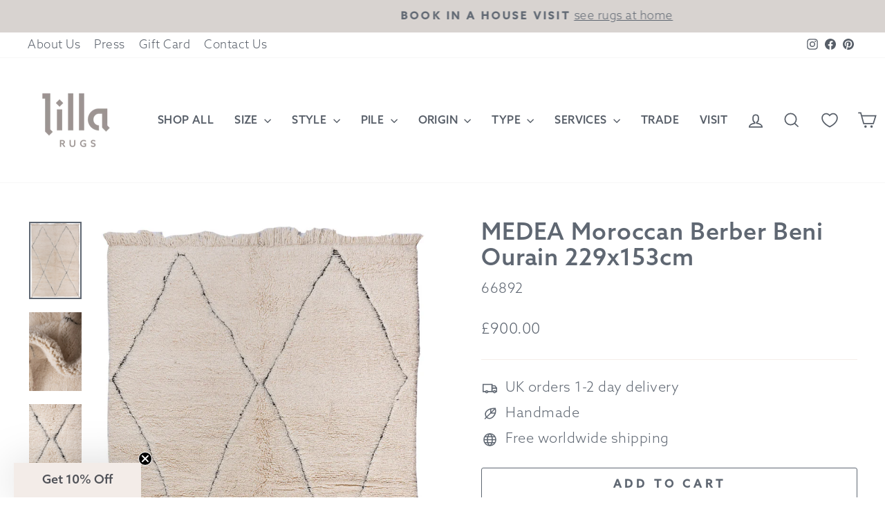

--- FILE ---
content_type: text/html; charset=utf-8
request_url: https://lillarugs.com/products/copy-of-kyra-moroccan-berber-beni-ourain-261x160cm
body_size: 68442
content:
<!doctype html>
<html class="no-js" lang="en" dir="ltr">
<head>
  <!-- Google Tag Manager -->
<script>(function(w,d,s,l,i){w[l]=w[l]||[];w[l].push({'gtm.start':
new Date().getTime(),event:'gtm.js'});var f=d.getElementsByTagName(s)[0],
j=d.createElement(s),dl=l!='dataLayer'?'&l='+l:'';j.async=true;j.src=
'https://www.googletagmanager.com/gtm.js?id='+i+dl;f.parentNode.insertBefore(j,f);
})(window,document,'script','dataLayer','GTM-KZVNR4L');</script>
<!-- End Google Tag Manager -->

<!-- Google tag (gtag.js) -->
<script async src="https://www.googletagmanager.com/gtag/js?id=AW-16473313799"></script>
<script>
  window.dataLayer = window.dataLayer || [];
  function gtag(){dataLayer.push(arguments);}
  gtag('js', new Date());

  gtag('config', 'AW-16473313799');
</script>
  <meta charset="utf-8">
  <meta http-equiv="X-UA-Compatible" content="IE=edge,chrome=1">
  <meta name="viewport" content="width=device-width,initial-scale=1">
  <meta name="theme-color" content="#6b6360">
   <meta name="format-detection" content="telephone=no">
  <meta name="facebook-domain-verification" content="fjj1yc0jx4gd0i8yvjk1e4vjjb2omo" />
  <meta name="ahrefs-site-verification" content="daf4fc5c1f73a3c5fd4a0cd0959e5ba5e42bb9eb007ec2b9bdfcf3b168f38c6e">
  <meta name="ahrefs-site-verification" content="0eaba84c0a9b659db6d9f947c1c04b92861400625d21243a97fd8c517d949550">
  <link rel="canonical" href="https://lillarugs.com/products/copy-of-kyra-moroccan-berber-beni-ourain-261x160cm">
  <link rel="preconnect" href="https://cdn.shopify.com" crossorigin>
  <link rel="preconnect" href="https://fonts.shopifycdn.com" crossorigin>
  <link rel="dns-prefetch" href="https://productreviews.shopifycdn.com">
  <link rel="dns-prefetch" href="https://ajax.googleapis.com">
  <link rel="dns-prefetch" href="https://maps.googleapis.com">
  <link rel="dns-prefetch" href="https://maps.gstatic.com"><link rel="shortcut icon" href="//lillarugs.com/cdn/shop/files/Favicon_Transparent_Background_32x32.png?v=1620772995" type="image/png" /><title>AIMEE Moroccan Berber Beni Ourain | Lilla Rugs London
</title>
<meta name="description" content="Size: 229x153cm Sourced from the Atlas Mountains in Morocco our fabulous range of authentic Berber rugs are hand selected and finished to the highest standards before being shipped to the UK. Berber rugs are considered to be the most prestigious rugs in Morocco; they are hand-knotted by the Berber tribes and are luxuri"><meta property="og:site_name" content="Lilla Rugs ">
  <meta property="og:url" content="https://lillarugs.com/products/copy-of-kyra-moroccan-berber-beni-ourain-261x160cm">
  <meta property="og:title" content="MEDEA Moroccan Berber Beni Ourain 229x153cm">
  <meta property="og:type" content="product">
  <meta property="og:description" content="Size: 229x153cm Sourced from the Atlas Mountains in Morocco our fabulous range of authentic Berber rugs are hand selected and finished to the highest standards before being shipped to the UK. Berber rugs are considered to be the most prestigious rugs in Morocco; they are hand-knotted by the Berber tribes and are luxuri"><meta property="og:image" content="http://lillarugs.com/cdn/shop/products/92.1_b3aa1d5d-0cca-4837-a1bc-f95bedb905ba.jpg?v=1639058189">
    <meta property="og:image:secure_url" content="https://lillarugs.com/cdn/shop/products/92.1_b3aa1d5d-0cca-4837-a1bc-f95bedb905ba.jpg?v=1639058189">
    <meta property="og:image:width" content="816">
    <meta property="og:image:height" content="1200"><meta name="twitter:site" content="@">
  <meta name="twitter:card" content="summary_large_image">
  <meta name="twitter:title" content="MEDEA Moroccan Berber Beni Ourain 229x153cm">
  <meta name="twitter:description" content="Size: 229x153cm Sourced from the Atlas Mountains in Morocco our fabulous range of authentic Berber rugs are hand selected and finished to the highest standards before being shipped to the UK. Berber rugs are considered to be the most prestigious rugs in Morocco; they are hand-knotted by the Berber tribes and are luxuri">
<style>
  @font-face {
    font-family: "AzoSans";
    font-style: normal;
    font-weight: 300;
    src: url("//lillarugs.com/cdn/shop/t/69/assets/AzoSans-Light.otf?v=179132643642989176491762880127") format("opentype");
    font-display: swap;
  }
    @font-face {
    font-family: "AzoSans";
    font-style: normal;
    font-weight: 500;
    src: url("//lillarugs.com/cdn/shop/t/69/assets/AzoSans-Medium.otf?v=156955928168741445581762880127") format("opentype");
    font-display: swap;
  }
</style><style data-shopify>@font-face {
  font-family: Cabin;
  font-weight: 400;
  font-style: normal;
  font-display: swap;
  src: url("//lillarugs.com/cdn/fonts/cabin/cabin_n4.cefc6494a78f87584a6f312fea532919154f66fe.woff2") format("woff2"),
       url("//lillarugs.com/cdn/fonts/cabin/cabin_n4.8c16611b00f59d27f4b27ce4328dfe514ce77517.woff") format("woff");
}

  @font-face {
  font-family: Cabin;
  font-weight: 400;
  font-style: normal;
  font-display: swap;
  src: url("//lillarugs.com/cdn/fonts/cabin/cabin_n4.cefc6494a78f87584a6f312fea532919154f66fe.woff2") format("woff2"),
       url("//lillarugs.com/cdn/fonts/cabin/cabin_n4.8c16611b00f59d27f4b27ce4328dfe514ce77517.woff") format("woff");
}


  @font-face {
  font-family: Cabin;
  font-weight: 600;
  font-style: normal;
  font-display: swap;
  src: url("//lillarugs.com/cdn/fonts/cabin/cabin_n6.c6b1e64927bbec1c65aab7077888fb033480c4f7.woff2") format("woff2"),
       url("//lillarugs.com/cdn/fonts/cabin/cabin_n6.6c2e65d54c893ad9f1390da3b810b8e6cf976a4f.woff") format("woff");
}

  @font-face {
  font-family: Cabin;
  font-weight: 400;
  font-style: italic;
  font-display: swap;
  src: url("//lillarugs.com/cdn/fonts/cabin/cabin_i4.d89c1b32b09ecbc46c12781fcf7b2085f17c0be9.woff2") format("woff2"),
       url("//lillarugs.com/cdn/fonts/cabin/cabin_i4.0a521b11d0b69adfc41e22a263eec7c02aecfe99.woff") format("woff");
}

  @font-face {
  font-family: Cabin;
  font-weight: 600;
  font-style: italic;
  font-display: swap;
  src: url("//lillarugs.com/cdn/fonts/cabin/cabin_i6.f09e39e860dd73a664673caf87e5a0b93b584340.woff2") format("woff2"),
       url("//lillarugs.com/cdn/fonts/cabin/cabin_i6.5b37bf1fce036a7ee54dbf8fb86341d9c8883ee1.woff") format("woff");
}

</style><link href="//lillarugs.com/cdn/shop/t/69/assets/theme.css?v=150160402042746523051767877164" rel="stylesheet" type="text/css" media="all" />
<style data-shopify>:root {
   
    --typeHeaderPrimary: 'AzoSans';
    --typeHeaderFallback: Cabin;
    --typeHeaderSize: 40px;
    --typeHeaderWeight: 500;
    --typeHeaderLineHeight: 1.1;
    --typeHeaderSpacing: 0.025em;
    

    
    --typeBasePrimary:'AzoSans';
    --typeBaseFallback:Cabin;
    --typeBaseSize: 20px;
    --typeBaseWeight: 300;
    --typeBaseSpacing: 0.025em;
    --typeBaseLineHeight: 1.6;
    --typeBaselineHeightMinus01: 1.5;
    

  --typeCollectionTitle: 26px;

  --iconWeight: 4px;
  --iconLinecaps: miter;

  
      --buttonRadius: 3px;
  

  --colorGridOverlayOpacity: 0.1;
  }

  .placeholder-content {
  background-image: linear-gradient(100deg, rgba(0,0,0,0) 40%, rgba(0, 0, 0, 0.0) 63%, rgba(0,0,0,0) 79%);
  }</style><script>
    document.documentElement.className = document.documentElement.className.replace('no-js', 'js');

    window.theme = window.theme || {};
    theme.routes = {
      home: "/",
      cart: "/cart.js",
      cartPage: "/cart",
      cartAdd: "/cart/add.js",
      cartChange: "/cart/change.js",
      search: "/search",
      predictiveSearch: "/search/suggest"
    };
    theme.strings = {
      soldOut: "Sold Out",
      unavailable: "Unavailable",
      inStockLabel: "In stock, ready to ship",
      oneStockLabel: "Low stock - [count] item left",
      otherStockLabel: "Low stock - [count] items left",
      willNotShipUntil: "Ready to ship [date]",
      willBeInStockAfter: "Back in stock [date]",
      waitingForStock: "Inventory on the way",
      savePrice: "Save [saved_amount]",
      cartEmpty: "Your cart is currently empty.",
      cartTermsConfirmation: "You must agree with the terms and conditions of sales to check out",
      searchCollections: "Collections",
      searchPages: "Pages",
      searchArticles: "Articles",
      productFrom: "from ",
      maxQuantity: "You can only have [quantity] of [title] in your cart."
    };
    theme.settings = {
      cartType: "drawer",
      isCustomerTemplate: false,
      moneyFormat: "\u003cspan class=money\u003e£{{amount}}\u003c\/span\u003e",
      saveType: "dollar",
      productImageSize: "portrait",
      productImageCover: false,
      predictiveSearch: true,
      predictiveSearchType: null,
      predictiveSearchVendor: false,
      predictiveSearchPrice: false,
      quickView: true,
      themeName: 'Impulse',
      themeVersion: "7.4.0"
    };
  </script>

    
    
  

  
      <link rel="alternate" hreflang="en" href="https://lillarugs.com/products/copy-of-kyra-moroccan-berber-beni-ourain-261x160cm">
      <link rel="alternate" hreflang="de" href="https://lillarugs.com/de/products/copy-of-kyra-moroccan-berber-beni-ourain-261x160cm">
      <link rel="alternate" hreflang="en-GB" href="https://lillarugs.com/de/products/copy-of-kyra-moroccan-berber-beni-ourain-261x160cm">
      <link rel="alternate" hreflang="en-de" href="https://lillarugs.com/de/products/copy-of-kyra-moroccan-berber-beni-ourain-261x160cm">
      <link rel="alternate" hreflang="x-default" href="https://lillarugs.com/products/copy-of-kyra-moroccan-berber-beni-ourain-261x160cm">
  

  

 

  <script>window.performance && window.performance.mark && window.performance.mark('shopify.content_for_header.start');</script><meta name="google-site-verification" content="ZgObSTVp6FEVnco4yY95HLWA_6LzZ9uG13sBzK87VaQ">
<meta id="shopify-digital-wallet" name="shopify-digital-wallet" content="/29089628/digital_wallets/dialog">
<link rel="alternate" type="application/json+oembed" href="https://lillarugs.com/products/copy-of-kyra-moroccan-berber-beni-ourain-261x160cm.oembed">
<script async="async" src="/checkouts/internal/preloads.js?locale=en-GB"></script>
<script id="shopify-features" type="application/json">{"accessToken":"4a8fe5bf7d0573a478a4d7cd049623be","betas":["rich-media-storefront-analytics"],"domain":"lillarugs.com","predictiveSearch":true,"shopId":29089628,"locale":"en"}</script>
<script>var Shopify = Shopify || {};
Shopify.shop = "lilla-rugs.myshopify.com";
Shopify.locale = "en";
Shopify.currency = {"active":"GBP","rate":"1.0"};
Shopify.country = "GB";
Shopify.theme = {"name":"Azo Sans - updated 180525","id":183109845372,"schema_name":"Impulse","schema_version":"7.4.0","theme_store_id":null,"role":"main"};
Shopify.theme.handle = "null";
Shopify.theme.style = {"id":null,"handle":null};
Shopify.cdnHost = "lillarugs.com/cdn";
Shopify.routes = Shopify.routes || {};
Shopify.routes.root = "/";</script>
<script type="module">!function(o){(o.Shopify=o.Shopify||{}).modules=!0}(window);</script>
<script>!function(o){function n(){var o=[];function n(){o.push(Array.prototype.slice.apply(arguments))}return n.q=o,n}var t=o.Shopify=o.Shopify||{};t.loadFeatures=n(),t.autoloadFeatures=n()}(window);</script>
<script id="shop-js-analytics" type="application/json">{"pageType":"product"}</script>
<script defer="defer" async type="module" src="//lillarugs.com/cdn/shopifycloud/shop-js/modules/v2/client.init-shop-cart-sync_C5BV16lS.en.esm.js"></script>
<script defer="defer" async type="module" src="//lillarugs.com/cdn/shopifycloud/shop-js/modules/v2/chunk.common_CygWptCX.esm.js"></script>
<script type="module">
  await import("//lillarugs.com/cdn/shopifycloud/shop-js/modules/v2/client.init-shop-cart-sync_C5BV16lS.en.esm.js");
await import("//lillarugs.com/cdn/shopifycloud/shop-js/modules/v2/chunk.common_CygWptCX.esm.js");

  window.Shopify.SignInWithShop?.initShopCartSync?.({"fedCMEnabled":true,"windoidEnabled":true});

</script>
<script>(function() {
  var isLoaded = false;
  function asyncLoad() {
    if (isLoaded) return;
    isLoaded = true;
    var urls = ["https:\/\/appointment-booking-client.acerill.com\/v3\/js\/appointment-booking-client.js?shop=lilla-rugs.myshopify.com","https:\/\/services.nofraud.com\/js\/device.js?shop=lilla-rugs.myshopify.com","https:\/\/upsells.boldapps.net\/v2_ui\/js\/UpsellTracker.js?shop=lilla-rugs.myshopify.com","https:\/\/upsells.boldapps.net\/v2_ui\/js\/upsell.js?shop=lilla-rugs.myshopify.com","https:\/\/static.klaviyo.com\/onsite\/js\/K4NmFF\/klaviyo.js?company_id=K4NmFF\u0026shop=lilla-rugs.myshopify.com","https:\/\/cdn.hextom.com\/js\/quickannouncementbar.js?shop=lilla-rugs.myshopify.com","https:\/\/static.ablestar.app\/link-manager\/404-tracker\/29089628\/0e3cff7a-2bfd-4387-8ced-f16217c95ffd.js?shop=lilla-rugs.myshopify.com"];
    for (var i = 0; i < urls.length; i++) {
      var s = document.createElement('script');
      s.type = 'text/javascript';
      s.async = true;
      s.src = urls[i];
      var x = document.getElementsByTagName('script')[0];
      x.parentNode.insertBefore(s, x);
    }
  };
  if(window.attachEvent) {
    window.attachEvent('onload', asyncLoad);
  } else {
    window.addEventListener('load', asyncLoad, false);
  }
})();</script>
<script id="__st">var __st={"a":29089628,"offset":0,"reqid":"3d7bcaac-bf36-4a69-854a-9aad8e985fe5-1768674635","pageurl":"lillarugs.com\/products\/copy-of-kyra-moroccan-berber-beni-ourain-261x160cm","u":"bfa9955ab96f","p":"product","rtyp":"product","rid":7473672749275};</script>
<script>window.ShopifyPaypalV4VisibilityTracking = true;</script>
<script id="captcha-bootstrap">!function(){'use strict';const t='contact',e='account',n='new_comment',o=[[t,t],['blogs',n],['comments',n],[t,'customer']],c=[[e,'customer_login'],[e,'guest_login'],[e,'recover_customer_password'],[e,'create_customer']],r=t=>t.map((([t,e])=>`form[action*='/${t}']:not([data-nocaptcha='true']) input[name='form_type'][value='${e}']`)).join(','),a=t=>()=>t?[...document.querySelectorAll(t)].map((t=>t.form)):[];function s(){const t=[...o],e=r(t);return a(e)}const i='password',u='form_key',d=['recaptcha-v3-token','g-recaptcha-response','h-captcha-response',i],f=()=>{try{return window.sessionStorage}catch{return}},m='__shopify_v',_=t=>t.elements[u];function p(t,e,n=!1){try{const o=window.sessionStorage,c=JSON.parse(o.getItem(e)),{data:r}=function(t){const{data:e,action:n}=t;return t[m]||n?{data:e,action:n}:{data:t,action:n}}(c);for(const[e,n]of Object.entries(r))t.elements[e]&&(t.elements[e].value=n);n&&o.removeItem(e)}catch(o){console.error('form repopulation failed',{error:o})}}const l='form_type',E='cptcha';function T(t){t.dataset[E]=!0}const w=window,h=w.document,L='Shopify',v='ce_forms',y='captcha';let A=!1;((t,e)=>{const n=(g='f06e6c50-85a8-45c8-87d0-21a2b65856fe',I='https://cdn.shopify.com/shopifycloud/storefront-forms-hcaptcha/ce_storefront_forms_captcha_hcaptcha.v1.5.2.iife.js',D={infoText:'Protected by hCaptcha',privacyText:'Privacy',termsText:'Terms'},(t,e,n)=>{const o=w[L][v],c=o.bindForm;if(c)return c(t,g,e,D).then(n);var r;o.q.push([[t,g,e,D],n]),r=I,A||(h.body.append(Object.assign(h.createElement('script'),{id:'captcha-provider',async:!0,src:r})),A=!0)});var g,I,D;w[L]=w[L]||{},w[L][v]=w[L][v]||{},w[L][v].q=[],w[L][y]=w[L][y]||{},w[L][y].protect=function(t,e){n(t,void 0,e),T(t)},Object.freeze(w[L][y]),function(t,e,n,w,h,L){const[v,y,A,g]=function(t,e,n){const i=e?o:[],u=t?c:[],d=[...i,...u],f=r(d),m=r(i),_=r(d.filter((([t,e])=>n.includes(e))));return[a(f),a(m),a(_),s()]}(w,h,L),I=t=>{const e=t.target;return e instanceof HTMLFormElement?e:e&&e.form},D=t=>v().includes(t);t.addEventListener('submit',(t=>{const e=I(t);if(!e)return;const n=D(e)&&!e.dataset.hcaptchaBound&&!e.dataset.recaptchaBound,o=_(e),c=g().includes(e)&&(!o||!o.value);(n||c)&&t.preventDefault(),c&&!n&&(function(t){try{if(!f())return;!function(t){const e=f();if(!e)return;const n=_(t);if(!n)return;const o=n.value;o&&e.removeItem(o)}(t);const e=Array.from(Array(32),(()=>Math.random().toString(36)[2])).join('');!function(t,e){_(t)||t.append(Object.assign(document.createElement('input'),{type:'hidden',name:u})),t.elements[u].value=e}(t,e),function(t,e){const n=f();if(!n)return;const o=[...t.querySelectorAll(`input[type='${i}']`)].map((({name:t})=>t)),c=[...d,...o],r={};for(const[a,s]of new FormData(t).entries())c.includes(a)||(r[a]=s);n.setItem(e,JSON.stringify({[m]:1,action:t.action,data:r}))}(t,e)}catch(e){console.error('failed to persist form',e)}}(e),e.submit())}));const S=(t,e)=>{t&&!t.dataset[E]&&(n(t,e.some((e=>e===t))),T(t))};for(const o of['focusin','change'])t.addEventListener(o,(t=>{const e=I(t);D(e)&&S(e,y())}));const B=e.get('form_key'),M=e.get(l),P=B&&M;t.addEventListener('DOMContentLoaded',(()=>{const t=y();if(P)for(const e of t)e.elements[l].value===M&&p(e,B);[...new Set([...A(),...v().filter((t=>'true'===t.dataset.shopifyCaptcha))])].forEach((e=>S(e,t)))}))}(h,new URLSearchParams(w.location.search),n,t,e,['guest_login'])})(!0,!0)}();</script>
<script integrity="sha256-4kQ18oKyAcykRKYeNunJcIwy7WH5gtpwJnB7kiuLZ1E=" data-source-attribution="shopify.loadfeatures" defer="defer" src="//lillarugs.com/cdn/shopifycloud/storefront/assets/storefront/load_feature-a0a9edcb.js" crossorigin="anonymous"></script>
<script data-source-attribution="shopify.dynamic_checkout.dynamic.init">var Shopify=Shopify||{};Shopify.PaymentButton=Shopify.PaymentButton||{isStorefrontPortableWallets:!0,init:function(){window.Shopify.PaymentButton.init=function(){};var t=document.createElement("script");t.src="https://lillarugs.com/cdn/shopifycloud/portable-wallets/latest/portable-wallets.en.js",t.type="module",document.head.appendChild(t)}};
</script>
<script data-source-attribution="shopify.dynamic_checkout.buyer_consent">
  function portableWalletsHideBuyerConsent(e){var t=document.getElementById("shopify-buyer-consent"),n=document.getElementById("shopify-subscription-policy-button");t&&n&&(t.classList.add("hidden"),t.setAttribute("aria-hidden","true"),n.removeEventListener("click",e))}function portableWalletsShowBuyerConsent(e){var t=document.getElementById("shopify-buyer-consent"),n=document.getElementById("shopify-subscription-policy-button");t&&n&&(t.classList.remove("hidden"),t.removeAttribute("aria-hidden"),n.addEventListener("click",e))}window.Shopify?.PaymentButton&&(window.Shopify.PaymentButton.hideBuyerConsent=portableWalletsHideBuyerConsent,window.Shopify.PaymentButton.showBuyerConsent=portableWalletsShowBuyerConsent);
</script>
<script>
  function portableWalletsCleanup(e){e&&e.src&&console.error("Failed to load portable wallets script "+e.src);var t=document.querySelectorAll("shopify-accelerated-checkout .shopify-payment-button__skeleton, shopify-accelerated-checkout-cart .wallet-cart-button__skeleton"),e=document.getElementById("shopify-buyer-consent");for(let e=0;e<t.length;e++)t[e].remove();e&&e.remove()}function portableWalletsNotLoadedAsModule(e){e instanceof ErrorEvent&&"string"==typeof e.message&&e.message.includes("import.meta")&&"string"==typeof e.filename&&e.filename.includes("portable-wallets")&&(window.removeEventListener("error",portableWalletsNotLoadedAsModule),window.Shopify.PaymentButton.failedToLoad=e,"loading"===document.readyState?document.addEventListener("DOMContentLoaded",window.Shopify.PaymentButton.init):window.Shopify.PaymentButton.init())}window.addEventListener("error",portableWalletsNotLoadedAsModule);
</script>

<script type="module" src="https://lillarugs.com/cdn/shopifycloud/portable-wallets/latest/portable-wallets.en.js" onError="portableWalletsCleanup(this)" crossorigin="anonymous"></script>
<script nomodule>
  document.addEventListener("DOMContentLoaded", portableWalletsCleanup);
</script>

<link id="shopify-accelerated-checkout-styles" rel="stylesheet" media="screen" href="https://lillarugs.com/cdn/shopifycloud/portable-wallets/latest/accelerated-checkout-backwards-compat.css" crossorigin="anonymous">
<style id="shopify-accelerated-checkout-cart">
        #shopify-buyer-consent {
  margin-top: 1em;
  display: inline-block;
  width: 100%;
}

#shopify-buyer-consent.hidden {
  display: none;
}

#shopify-subscription-policy-button {
  background: none;
  border: none;
  padding: 0;
  text-decoration: underline;
  font-size: inherit;
  cursor: pointer;
}

#shopify-subscription-policy-button::before {
  box-shadow: none;
}

      </style>

<script>window.performance && window.performance.mark && window.performance.mark('shopify.content_for_header.end');</script>

<script>window.BOLD = window.BOLD || {};
    window.BOLD.common = window.BOLD.common || {};
    window.BOLD.common.Shopify = window.BOLD.common.Shopify || {};
    window.BOLD.common.Shopify.shop = {
      domain: 'lillarugs.com',
      permanent_domain: 'lilla-rugs.myshopify.com',
      url: 'https://lillarugs.com',
      secure_url: 'https://lillarugs.com',
      money_format: "\u003cspan class=money\u003e£{{amount}}\u003c\/span\u003e",
      currency: "GBP"
    };
    window.BOLD.common.Shopify.customer = {
      id: null,
      tags: null,
    };
    window.BOLD.common.Shopify.cart = {"note":null,"attributes":{},"original_total_price":0,"total_price":0,"total_discount":0,"total_weight":0.0,"item_count":0,"items":[],"requires_shipping":false,"currency":"GBP","items_subtotal_price":0,"cart_level_discount_applications":[],"checkout_charge_amount":0};
    window.BOLD.common.template = 'product';window.BOLD.common.Shopify.formatMoney = function(money, format) {
        function n(t, e) {
            return "undefined" == typeof t ? e : t
        }
        function r(t, e, r, i) {
            if (e = n(e, 2),
                r = n(r, ","),
                i = n(i, "."),
            isNaN(t) || null == t)
                return 0;
            t = (t / 100).toFixed(e);
            var o = t.split(".")
                , a = o[0].replace(/(\d)(?=(\d\d\d)+(?!\d))/g, "$1" + r)
                , s = o[1] ? i + o[1] : "";
            return a + s
        }
        "string" == typeof money && (money = money.replace(".", ""));
        var i = ""
            , o = /\{\{\s*(\w+)\s*\}\}/
            , a = format || window.BOLD.common.Shopify.shop.money_format || window.Shopify.money_format || "$ {{ amount }}";
        switch (a.match(o)[1]) {
            case "amount":
                i = r(money, 2, ",", ".");
                break;
            case "amount_no_decimals":
                i = r(money, 0, ",", ".");
                break;
            case "amount_with_comma_separator":
                i = r(money, 2, ".", ",");
                break;
            case "amount_no_decimals_with_comma_separator":
                i = r(money, 0, ".", ",");
                break;
            case "amount_with_space_separator":
                i = r(money, 2, " ", ",");
                break;
            case "amount_no_decimals_with_space_separator":
                i = r(money, 0, " ", ",");
                break;
            case "amount_with_apostrophe_separator":
                i = r(money, 2, "'", ".");
                break;
        }
        return a.replace(o, i);
    };
    window.BOLD.common.Shopify.saveProduct = function (handle, product) {
      if (typeof handle === 'string' && typeof window.BOLD.common.Shopify.products[handle] === 'undefined') {
        if (typeof product === 'number') {
          window.BOLD.common.Shopify.handles[product] = handle;
          product = { id: product };
        }
        window.BOLD.common.Shopify.products[handle] = product;
      }
    };
    window.BOLD.common.Shopify.saveVariant = function (variant_id, variant) {
      if (typeof variant_id === 'number' && typeof window.BOLD.common.Shopify.variants[variant_id] === 'undefined') {
        window.BOLD.common.Shopify.variants[variant_id] = variant;
      }
    };window.BOLD.common.Shopify.products = window.BOLD.common.Shopify.products || {};
    window.BOLD.common.Shopify.variants = window.BOLD.common.Shopify.variants || {};
    window.BOLD.common.Shopify.handles = window.BOLD.common.Shopify.handles || {};window.BOLD.common.Shopify.handle = "copy-of-kyra-moroccan-berber-beni-ourain-261x160cm"
window.BOLD.common.Shopify.saveProduct("copy-of-kyra-moroccan-berber-beni-ourain-261x160cm", 7473672749275);window.BOLD.common.Shopify.saveVariant(42164682719451, { product_id: 7473672749275, product_handle: "copy-of-kyra-moroccan-berber-beni-ourain-261x160cm", price: 90000, group_id: '', csp_metafield: {}});window.BOLD.apps_installed = {"Product Upsell":3} || {};window.BOLD.common.Shopify.metafields = window.BOLD.common.Shopify.metafields || {};window.BOLD.common.Shopify.metafields["bold_rp"] = {};window.BOLD.common.Shopify.metafields["bold_csp_defaults"] = {};window.BOLD.common.cacheParams = window.BOLD.common.cacheParams || {};
</script><link href="//lillarugs.com/cdn/shop/t/69/assets/bold-upsell.css?v=144684322917097211231762880127" rel="stylesheet" type="text/css" media="all" />
<link href="//lillarugs.com/cdn/shop/t/69/assets/bold-upsell-custom.css?v=150135899998303055901762880127" rel="stylesheet" type="text/css" media="all" /><script src="//lillarugs.com/cdn/shop/t/69/assets/vendor-scripts-v11.js" defer="defer"></script><script src="//lillarugs.com/cdn/shop/t/69/assets/theme.js?v=66447858802808184731762880127" defer="defer"></script>
  <script type="text/javascript" src="//script.crazyegg.com/pages/scripts/0126/6394.js" async="async"></script>
<!-- BEGIN app block: shopify://apps/cmp-insert-code/blocks/cmp-insert-code/78eb98c3-3331-4186-baf2-1c07c0f8c0d1 -->



    
        <script type="text/javascript" src="https://embeds.iubenda.com/widgets/68f7e21d-16f1-4ad0-9e54-b43fd813718c.js"></script>

        
            <script src="https://cdn.shopify.com/extensions/01997bfc-7953-7065-a673-0189ed6a04ef/shopify-app-template-php-77/assets/consent-tracking.js" type="text/javascript" async></script>
        
    

<!-- END app block --><!-- BEGIN app block: shopify://apps/seowill-redirects/blocks/brokenlink-404/cc7b1996-e567-42d0-8862-356092041863 -->
<script type="text/javascript">
    !function(t){var e={};function r(n){if(e[n])return e[n].exports;var o=e[n]={i:n,l:!1,exports:{}};return t[n].call(o.exports,o,o.exports,r),o.l=!0,o.exports}r.m=t,r.c=e,r.d=function(t,e,n){r.o(t,e)||Object.defineProperty(t,e,{enumerable:!0,get:n})},r.r=function(t){"undefined"!==typeof Symbol&&Symbol.toStringTag&&Object.defineProperty(t,Symbol.toStringTag,{value:"Module"}),Object.defineProperty(t,"__esModule",{value:!0})},r.t=function(t,e){if(1&e&&(t=r(t)),8&e)return t;if(4&e&&"object"===typeof t&&t&&t.__esModule)return t;var n=Object.create(null);if(r.r(n),Object.defineProperty(n,"default",{enumerable:!0,value:t}),2&e&&"string"!=typeof t)for(var o in t)r.d(n,o,function(e){return t[e]}.bind(null,o));return n},r.n=function(t){var e=t&&t.__esModule?function(){return t.default}:function(){return t};return r.d(e,"a",e),e},r.o=function(t,e){return Object.prototype.hasOwnProperty.call(t,e)},r.p="",r(r.s=11)}([function(t,e,r){"use strict";var n=r(2),o=Object.prototype.toString;function i(t){return"[object Array]"===o.call(t)}function a(t){return"undefined"===typeof t}function u(t){return null!==t&&"object"===typeof t}function s(t){return"[object Function]"===o.call(t)}function c(t,e){if(null!==t&&"undefined"!==typeof t)if("object"!==typeof t&&(t=[t]),i(t))for(var r=0,n=t.length;r<n;r++)e.call(null,t[r],r,t);else for(var o in t)Object.prototype.hasOwnProperty.call(t,o)&&e.call(null,t[o],o,t)}t.exports={isArray:i,isArrayBuffer:function(t){return"[object ArrayBuffer]"===o.call(t)},isBuffer:function(t){return null!==t&&!a(t)&&null!==t.constructor&&!a(t.constructor)&&"function"===typeof t.constructor.isBuffer&&t.constructor.isBuffer(t)},isFormData:function(t){return"undefined"!==typeof FormData&&t instanceof FormData},isArrayBufferView:function(t){return"undefined"!==typeof ArrayBuffer&&ArrayBuffer.isView?ArrayBuffer.isView(t):t&&t.buffer&&t.buffer instanceof ArrayBuffer},isString:function(t){return"string"===typeof t},isNumber:function(t){return"number"===typeof t},isObject:u,isUndefined:a,isDate:function(t){return"[object Date]"===o.call(t)},isFile:function(t){return"[object File]"===o.call(t)},isBlob:function(t){return"[object Blob]"===o.call(t)},isFunction:s,isStream:function(t){return u(t)&&s(t.pipe)},isURLSearchParams:function(t){return"undefined"!==typeof URLSearchParams&&t instanceof URLSearchParams},isStandardBrowserEnv:function(){return("undefined"===typeof navigator||"ReactNative"!==navigator.product&&"NativeScript"!==navigator.product&&"NS"!==navigator.product)&&("undefined"!==typeof window&&"undefined"!==typeof document)},forEach:c,merge:function t(){var e={};function r(r,n){"object"===typeof e[n]&&"object"===typeof r?e[n]=t(e[n],r):e[n]=r}for(var n=0,o=arguments.length;n<o;n++)c(arguments[n],r);return e},deepMerge:function t(){var e={};function r(r,n){"object"===typeof e[n]&&"object"===typeof r?e[n]=t(e[n],r):e[n]="object"===typeof r?t({},r):r}for(var n=0,o=arguments.length;n<o;n++)c(arguments[n],r);return e},extend:function(t,e,r){return c(e,(function(e,o){t[o]=r&&"function"===typeof e?n(e,r):e})),t},trim:function(t){return t.replace(/^\s*/,"").replace(/\s*$/,"")}}},function(t,e,r){t.exports=r(12)},function(t,e,r){"use strict";t.exports=function(t,e){return function(){for(var r=new Array(arguments.length),n=0;n<r.length;n++)r[n]=arguments[n];return t.apply(e,r)}}},function(t,e,r){"use strict";var n=r(0);function o(t){return encodeURIComponent(t).replace(/%40/gi,"@").replace(/%3A/gi,":").replace(/%24/g,"$").replace(/%2C/gi,",").replace(/%20/g,"+").replace(/%5B/gi,"[").replace(/%5D/gi,"]")}t.exports=function(t,e,r){if(!e)return t;var i;if(r)i=r(e);else if(n.isURLSearchParams(e))i=e.toString();else{var a=[];n.forEach(e,(function(t,e){null!==t&&"undefined"!==typeof t&&(n.isArray(t)?e+="[]":t=[t],n.forEach(t,(function(t){n.isDate(t)?t=t.toISOString():n.isObject(t)&&(t=JSON.stringify(t)),a.push(o(e)+"="+o(t))})))})),i=a.join("&")}if(i){var u=t.indexOf("#");-1!==u&&(t=t.slice(0,u)),t+=(-1===t.indexOf("?")?"?":"&")+i}return t}},function(t,e,r){"use strict";t.exports=function(t){return!(!t||!t.__CANCEL__)}},function(t,e,r){"use strict";(function(e){var n=r(0),o=r(19),i={"Content-Type":"application/x-www-form-urlencoded"};function a(t,e){!n.isUndefined(t)&&n.isUndefined(t["Content-Type"])&&(t["Content-Type"]=e)}var u={adapter:function(){var t;return("undefined"!==typeof XMLHttpRequest||"undefined"!==typeof e&&"[object process]"===Object.prototype.toString.call(e))&&(t=r(6)),t}(),transformRequest:[function(t,e){return o(e,"Accept"),o(e,"Content-Type"),n.isFormData(t)||n.isArrayBuffer(t)||n.isBuffer(t)||n.isStream(t)||n.isFile(t)||n.isBlob(t)?t:n.isArrayBufferView(t)?t.buffer:n.isURLSearchParams(t)?(a(e,"application/x-www-form-urlencoded;charset=utf-8"),t.toString()):n.isObject(t)?(a(e,"application/json;charset=utf-8"),JSON.stringify(t)):t}],transformResponse:[function(t){if("string"===typeof t)try{t=JSON.parse(t)}catch(e){}return t}],timeout:0,xsrfCookieName:"XSRF-TOKEN",xsrfHeaderName:"X-XSRF-TOKEN",maxContentLength:-1,validateStatus:function(t){return t>=200&&t<300},headers:{common:{Accept:"application/json, text/plain, */*"}}};n.forEach(["delete","get","head"],(function(t){u.headers[t]={}})),n.forEach(["post","put","patch"],(function(t){u.headers[t]=n.merge(i)})),t.exports=u}).call(this,r(18))},function(t,e,r){"use strict";var n=r(0),o=r(20),i=r(3),a=r(22),u=r(25),s=r(26),c=r(7);t.exports=function(t){return new Promise((function(e,f){var l=t.data,p=t.headers;n.isFormData(l)&&delete p["Content-Type"];var h=new XMLHttpRequest;if(t.auth){var d=t.auth.username||"",m=t.auth.password||"";p.Authorization="Basic "+btoa(d+":"+m)}var y=a(t.baseURL,t.url);if(h.open(t.method.toUpperCase(),i(y,t.params,t.paramsSerializer),!0),h.timeout=t.timeout,h.onreadystatechange=function(){if(h&&4===h.readyState&&(0!==h.status||h.responseURL&&0===h.responseURL.indexOf("file:"))){var r="getAllResponseHeaders"in h?u(h.getAllResponseHeaders()):null,n={data:t.responseType&&"text"!==t.responseType?h.response:h.responseText,status:h.status,statusText:h.statusText,headers:r,config:t,request:h};o(e,f,n),h=null}},h.onabort=function(){h&&(f(c("Request aborted",t,"ECONNABORTED",h)),h=null)},h.onerror=function(){f(c("Network Error",t,null,h)),h=null},h.ontimeout=function(){var e="timeout of "+t.timeout+"ms exceeded";t.timeoutErrorMessage&&(e=t.timeoutErrorMessage),f(c(e,t,"ECONNABORTED",h)),h=null},n.isStandardBrowserEnv()){var v=r(27),g=(t.withCredentials||s(y))&&t.xsrfCookieName?v.read(t.xsrfCookieName):void 0;g&&(p[t.xsrfHeaderName]=g)}if("setRequestHeader"in h&&n.forEach(p,(function(t,e){"undefined"===typeof l&&"content-type"===e.toLowerCase()?delete p[e]:h.setRequestHeader(e,t)})),n.isUndefined(t.withCredentials)||(h.withCredentials=!!t.withCredentials),t.responseType)try{h.responseType=t.responseType}catch(w){if("json"!==t.responseType)throw w}"function"===typeof t.onDownloadProgress&&h.addEventListener("progress",t.onDownloadProgress),"function"===typeof t.onUploadProgress&&h.upload&&h.upload.addEventListener("progress",t.onUploadProgress),t.cancelToken&&t.cancelToken.promise.then((function(t){h&&(h.abort(),f(t),h=null)})),void 0===l&&(l=null),h.send(l)}))}},function(t,e,r){"use strict";var n=r(21);t.exports=function(t,e,r,o,i){var a=new Error(t);return n(a,e,r,o,i)}},function(t,e,r){"use strict";var n=r(0);t.exports=function(t,e){e=e||{};var r={},o=["url","method","params","data"],i=["headers","auth","proxy"],a=["baseURL","url","transformRequest","transformResponse","paramsSerializer","timeout","withCredentials","adapter","responseType","xsrfCookieName","xsrfHeaderName","onUploadProgress","onDownloadProgress","maxContentLength","validateStatus","maxRedirects","httpAgent","httpsAgent","cancelToken","socketPath"];n.forEach(o,(function(t){"undefined"!==typeof e[t]&&(r[t]=e[t])})),n.forEach(i,(function(o){n.isObject(e[o])?r[o]=n.deepMerge(t[o],e[o]):"undefined"!==typeof e[o]?r[o]=e[o]:n.isObject(t[o])?r[o]=n.deepMerge(t[o]):"undefined"!==typeof t[o]&&(r[o]=t[o])})),n.forEach(a,(function(n){"undefined"!==typeof e[n]?r[n]=e[n]:"undefined"!==typeof t[n]&&(r[n]=t[n])}));var u=o.concat(i).concat(a),s=Object.keys(e).filter((function(t){return-1===u.indexOf(t)}));return n.forEach(s,(function(n){"undefined"!==typeof e[n]?r[n]=e[n]:"undefined"!==typeof t[n]&&(r[n]=t[n])})),r}},function(t,e,r){"use strict";function n(t){this.message=t}n.prototype.toString=function(){return"Cancel"+(this.message?": "+this.message:"")},n.prototype.__CANCEL__=!0,t.exports=n},function(t,e,r){t.exports=r(13)},function(t,e,r){t.exports=r(30)},function(t,e,r){var n=function(t){"use strict";var e=Object.prototype,r=e.hasOwnProperty,n="function"===typeof Symbol?Symbol:{},o=n.iterator||"@@iterator",i=n.asyncIterator||"@@asyncIterator",a=n.toStringTag||"@@toStringTag";function u(t,e,r){return Object.defineProperty(t,e,{value:r,enumerable:!0,configurable:!0,writable:!0}),t[e]}try{u({},"")}catch(S){u=function(t,e,r){return t[e]=r}}function s(t,e,r,n){var o=e&&e.prototype instanceof l?e:l,i=Object.create(o.prototype),a=new L(n||[]);return i._invoke=function(t,e,r){var n="suspendedStart";return function(o,i){if("executing"===n)throw new Error("Generator is already running");if("completed"===n){if("throw"===o)throw i;return j()}for(r.method=o,r.arg=i;;){var a=r.delegate;if(a){var u=x(a,r);if(u){if(u===f)continue;return u}}if("next"===r.method)r.sent=r._sent=r.arg;else if("throw"===r.method){if("suspendedStart"===n)throw n="completed",r.arg;r.dispatchException(r.arg)}else"return"===r.method&&r.abrupt("return",r.arg);n="executing";var s=c(t,e,r);if("normal"===s.type){if(n=r.done?"completed":"suspendedYield",s.arg===f)continue;return{value:s.arg,done:r.done}}"throw"===s.type&&(n="completed",r.method="throw",r.arg=s.arg)}}}(t,r,a),i}function c(t,e,r){try{return{type:"normal",arg:t.call(e,r)}}catch(S){return{type:"throw",arg:S}}}t.wrap=s;var f={};function l(){}function p(){}function h(){}var d={};d[o]=function(){return this};var m=Object.getPrototypeOf,y=m&&m(m(T([])));y&&y!==e&&r.call(y,o)&&(d=y);var v=h.prototype=l.prototype=Object.create(d);function g(t){["next","throw","return"].forEach((function(e){u(t,e,(function(t){return this._invoke(e,t)}))}))}function w(t,e){var n;this._invoke=function(o,i){function a(){return new e((function(n,a){!function n(o,i,a,u){var s=c(t[o],t,i);if("throw"!==s.type){var f=s.arg,l=f.value;return l&&"object"===typeof l&&r.call(l,"__await")?e.resolve(l.__await).then((function(t){n("next",t,a,u)}),(function(t){n("throw",t,a,u)})):e.resolve(l).then((function(t){f.value=t,a(f)}),(function(t){return n("throw",t,a,u)}))}u(s.arg)}(o,i,n,a)}))}return n=n?n.then(a,a):a()}}function x(t,e){var r=t.iterator[e.method];if(void 0===r){if(e.delegate=null,"throw"===e.method){if(t.iterator.return&&(e.method="return",e.arg=void 0,x(t,e),"throw"===e.method))return f;e.method="throw",e.arg=new TypeError("The iterator does not provide a 'throw' method")}return f}var n=c(r,t.iterator,e.arg);if("throw"===n.type)return e.method="throw",e.arg=n.arg,e.delegate=null,f;var o=n.arg;return o?o.done?(e[t.resultName]=o.value,e.next=t.nextLoc,"return"!==e.method&&(e.method="next",e.arg=void 0),e.delegate=null,f):o:(e.method="throw",e.arg=new TypeError("iterator result is not an object"),e.delegate=null,f)}function b(t){var e={tryLoc:t[0]};1 in t&&(e.catchLoc=t[1]),2 in t&&(e.finallyLoc=t[2],e.afterLoc=t[3]),this.tryEntries.push(e)}function E(t){var e=t.completion||{};e.type="normal",delete e.arg,t.completion=e}function L(t){this.tryEntries=[{tryLoc:"root"}],t.forEach(b,this),this.reset(!0)}function T(t){if(t){var e=t[o];if(e)return e.call(t);if("function"===typeof t.next)return t;if(!isNaN(t.length)){var n=-1,i=function e(){for(;++n<t.length;)if(r.call(t,n))return e.value=t[n],e.done=!1,e;return e.value=void 0,e.done=!0,e};return i.next=i}}return{next:j}}function j(){return{value:void 0,done:!0}}return p.prototype=v.constructor=h,h.constructor=p,p.displayName=u(h,a,"GeneratorFunction"),t.isGeneratorFunction=function(t){var e="function"===typeof t&&t.constructor;return!!e&&(e===p||"GeneratorFunction"===(e.displayName||e.name))},t.mark=function(t){return Object.setPrototypeOf?Object.setPrototypeOf(t,h):(t.__proto__=h,u(t,a,"GeneratorFunction")),t.prototype=Object.create(v),t},t.awrap=function(t){return{__await:t}},g(w.prototype),w.prototype[i]=function(){return this},t.AsyncIterator=w,t.async=function(e,r,n,o,i){void 0===i&&(i=Promise);var a=new w(s(e,r,n,o),i);return t.isGeneratorFunction(r)?a:a.next().then((function(t){return t.done?t.value:a.next()}))},g(v),u(v,a,"Generator"),v[o]=function(){return this},v.toString=function(){return"[object Generator]"},t.keys=function(t){var e=[];for(var r in t)e.push(r);return e.reverse(),function r(){for(;e.length;){var n=e.pop();if(n in t)return r.value=n,r.done=!1,r}return r.done=!0,r}},t.values=T,L.prototype={constructor:L,reset:function(t){if(this.prev=0,this.next=0,this.sent=this._sent=void 0,this.done=!1,this.delegate=null,this.method="next",this.arg=void 0,this.tryEntries.forEach(E),!t)for(var e in this)"t"===e.charAt(0)&&r.call(this,e)&&!isNaN(+e.slice(1))&&(this[e]=void 0)},stop:function(){this.done=!0;var t=this.tryEntries[0].completion;if("throw"===t.type)throw t.arg;return this.rval},dispatchException:function(t){if(this.done)throw t;var e=this;function n(r,n){return a.type="throw",a.arg=t,e.next=r,n&&(e.method="next",e.arg=void 0),!!n}for(var o=this.tryEntries.length-1;o>=0;--o){var i=this.tryEntries[o],a=i.completion;if("root"===i.tryLoc)return n("end");if(i.tryLoc<=this.prev){var u=r.call(i,"catchLoc"),s=r.call(i,"finallyLoc");if(u&&s){if(this.prev<i.catchLoc)return n(i.catchLoc,!0);if(this.prev<i.finallyLoc)return n(i.finallyLoc)}else if(u){if(this.prev<i.catchLoc)return n(i.catchLoc,!0)}else{if(!s)throw new Error("try statement without catch or finally");if(this.prev<i.finallyLoc)return n(i.finallyLoc)}}}},abrupt:function(t,e){for(var n=this.tryEntries.length-1;n>=0;--n){var o=this.tryEntries[n];if(o.tryLoc<=this.prev&&r.call(o,"finallyLoc")&&this.prev<o.finallyLoc){var i=o;break}}i&&("break"===t||"continue"===t)&&i.tryLoc<=e&&e<=i.finallyLoc&&(i=null);var a=i?i.completion:{};return a.type=t,a.arg=e,i?(this.method="next",this.next=i.finallyLoc,f):this.complete(a)},complete:function(t,e){if("throw"===t.type)throw t.arg;return"break"===t.type||"continue"===t.type?this.next=t.arg:"return"===t.type?(this.rval=this.arg=t.arg,this.method="return",this.next="end"):"normal"===t.type&&e&&(this.next=e),f},finish:function(t){for(var e=this.tryEntries.length-1;e>=0;--e){var r=this.tryEntries[e];if(r.finallyLoc===t)return this.complete(r.completion,r.afterLoc),E(r),f}},catch:function(t){for(var e=this.tryEntries.length-1;e>=0;--e){var r=this.tryEntries[e];if(r.tryLoc===t){var n=r.completion;if("throw"===n.type){var o=n.arg;E(r)}return o}}throw new Error("illegal catch attempt")},delegateYield:function(t,e,r){return this.delegate={iterator:T(t),resultName:e,nextLoc:r},"next"===this.method&&(this.arg=void 0),f}},t}(t.exports);try{regeneratorRuntime=n}catch(o){Function("r","regeneratorRuntime = r")(n)}},function(t,e,r){"use strict";var n=r(0),o=r(2),i=r(14),a=r(8);function u(t){var e=new i(t),r=o(i.prototype.request,e);return n.extend(r,i.prototype,e),n.extend(r,e),r}var s=u(r(5));s.Axios=i,s.create=function(t){return u(a(s.defaults,t))},s.Cancel=r(9),s.CancelToken=r(28),s.isCancel=r(4),s.all=function(t){return Promise.all(t)},s.spread=r(29),t.exports=s,t.exports.default=s},function(t,e,r){"use strict";var n=r(0),o=r(3),i=r(15),a=r(16),u=r(8);function s(t){this.defaults=t,this.interceptors={request:new i,response:new i}}s.prototype.request=function(t){"string"===typeof t?(t=arguments[1]||{}).url=arguments[0]:t=t||{},(t=u(this.defaults,t)).method?t.method=t.method.toLowerCase():this.defaults.method?t.method=this.defaults.method.toLowerCase():t.method="get";var e=[a,void 0],r=Promise.resolve(t);for(this.interceptors.request.forEach((function(t){e.unshift(t.fulfilled,t.rejected)})),this.interceptors.response.forEach((function(t){e.push(t.fulfilled,t.rejected)}));e.length;)r=r.then(e.shift(),e.shift());return r},s.prototype.getUri=function(t){return t=u(this.defaults,t),o(t.url,t.params,t.paramsSerializer).replace(/^\?/,"")},n.forEach(["delete","get","head","options"],(function(t){s.prototype[t]=function(e,r){return this.request(n.merge(r||{},{method:t,url:e}))}})),n.forEach(["post","put","patch"],(function(t){s.prototype[t]=function(e,r,o){return this.request(n.merge(o||{},{method:t,url:e,data:r}))}})),t.exports=s},function(t,e,r){"use strict";var n=r(0);function o(){this.handlers=[]}o.prototype.use=function(t,e){return this.handlers.push({fulfilled:t,rejected:e}),this.handlers.length-1},o.prototype.eject=function(t){this.handlers[t]&&(this.handlers[t]=null)},o.prototype.forEach=function(t){n.forEach(this.handlers,(function(e){null!==e&&t(e)}))},t.exports=o},function(t,e,r){"use strict";var n=r(0),o=r(17),i=r(4),a=r(5);function u(t){t.cancelToken&&t.cancelToken.throwIfRequested()}t.exports=function(t){return u(t),t.headers=t.headers||{},t.data=o(t.data,t.headers,t.transformRequest),t.headers=n.merge(t.headers.common||{},t.headers[t.method]||{},t.headers),n.forEach(["delete","get","head","post","put","patch","common"],(function(e){delete t.headers[e]})),(t.adapter||a.adapter)(t).then((function(e){return u(t),e.data=o(e.data,e.headers,t.transformResponse),e}),(function(e){return i(e)||(u(t),e&&e.response&&(e.response.data=o(e.response.data,e.response.headers,t.transformResponse))),Promise.reject(e)}))}},function(t,e,r){"use strict";var n=r(0);t.exports=function(t,e,r){return n.forEach(r,(function(r){t=r(t,e)})),t}},function(t,e){var r,n,o=t.exports={};function i(){throw new Error("setTimeout has not been defined")}function a(){throw new Error("clearTimeout has not been defined")}function u(t){if(r===setTimeout)return setTimeout(t,0);if((r===i||!r)&&setTimeout)return r=setTimeout,setTimeout(t,0);try{return r(t,0)}catch(e){try{return r.call(null,t,0)}catch(e){return r.call(this,t,0)}}}!function(){try{r="function"===typeof setTimeout?setTimeout:i}catch(t){r=i}try{n="function"===typeof clearTimeout?clearTimeout:a}catch(t){n=a}}();var s,c=[],f=!1,l=-1;function p(){f&&s&&(f=!1,s.length?c=s.concat(c):l=-1,c.length&&h())}function h(){if(!f){var t=u(p);f=!0;for(var e=c.length;e;){for(s=c,c=[];++l<e;)s&&s[l].run();l=-1,e=c.length}s=null,f=!1,function(t){if(n===clearTimeout)return clearTimeout(t);if((n===a||!n)&&clearTimeout)return n=clearTimeout,clearTimeout(t);try{n(t)}catch(e){try{return n.call(null,t)}catch(e){return n.call(this,t)}}}(t)}}function d(t,e){this.fun=t,this.array=e}function m(){}o.nextTick=function(t){var e=new Array(arguments.length-1);if(arguments.length>1)for(var r=1;r<arguments.length;r++)e[r-1]=arguments[r];c.push(new d(t,e)),1!==c.length||f||u(h)},d.prototype.run=function(){this.fun.apply(null,this.array)},o.title="browser",o.browser=!0,o.env={},o.argv=[],o.version="",o.versions={},o.on=m,o.addListener=m,o.once=m,o.off=m,o.removeListener=m,o.removeAllListeners=m,o.emit=m,o.prependListener=m,o.prependOnceListener=m,o.listeners=function(t){return[]},o.binding=function(t){throw new Error("process.binding is not supported")},o.cwd=function(){return"/"},o.chdir=function(t){throw new Error("process.chdir is not supported")},o.umask=function(){return 0}},function(t,e,r){"use strict";var n=r(0);t.exports=function(t,e){n.forEach(t,(function(r,n){n!==e&&n.toUpperCase()===e.toUpperCase()&&(t[e]=r,delete t[n])}))}},function(t,e,r){"use strict";var n=r(7);t.exports=function(t,e,r){var o=r.config.validateStatus;!o||o(r.status)?t(r):e(n("Request failed with status code "+r.status,r.config,null,r.request,r))}},function(t,e,r){"use strict";t.exports=function(t,e,r,n,o){return t.config=e,r&&(t.code=r),t.request=n,t.response=o,t.isAxiosError=!0,t.toJSON=function(){return{message:this.message,name:this.name,description:this.description,number:this.number,fileName:this.fileName,lineNumber:this.lineNumber,columnNumber:this.columnNumber,stack:this.stack,config:this.config,code:this.code}},t}},function(t,e,r){"use strict";var n=r(23),o=r(24);t.exports=function(t,e){return t&&!n(e)?o(t,e):e}},function(t,e,r){"use strict";t.exports=function(t){return/^([a-z][a-z\d\+\-\.]*:)?\/\//i.test(t)}},function(t,e,r){"use strict";t.exports=function(t,e){return e?t.replace(/\/+$/,"")+"/"+e.replace(/^\/+/,""):t}},function(t,e,r){"use strict";var n=r(0),o=["age","authorization","content-length","content-type","etag","expires","from","host","if-modified-since","if-unmodified-since","last-modified","location","max-forwards","proxy-authorization","referer","retry-after","user-agent"];t.exports=function(t){var e,r,i,a={};return t?(n.forEach(t.split("\n"),(function(t){if(i=t.indexOf(":"),e=n.trim(t.substr(0,i)).toLowerCase(),r=n.trim(t.substr(i+1)),e){if(a[e]&&o.indexOf(e)>=0)return;a[e]="set-cookie"===e?(a[e]?a[e]:[]).concat([r]):a[e]?a[e]+", "+r:r}})),a):a}},function(t,e,r){"use strict";var n=r(0);t.exports=n.isStandardBrowserEnv()?function(){var t,e=/(msie|trident)/i.test(navigator.userAgent),r=document.createElement("a");function o(t){var n=t;return e&&(r.setAttribute("href",n),n=r.href),r.setAttribute("href",n),{href:r.href,protocol:r.protocol?r.protocol.replace(/:$/,""):"",host:r.host,search:r.search?r.search.replace(/^\?/,""):"",hash:r.hash?r.hash.replace(/^#/,""):"",hostname:r.hostname,port:r.port,pathname:"/"===r.pathname.charAt(0)?r.pathname:"/"+r.pathname}}return t=o(window.location.href),function(e){var r=n.isString(e)?o(e):e;return r.protocol===t.protocol&&r.host===t.host}}():function(){return!0}},function(t,e,r){"use strict";var n=r(0);t.exports=n.isStandardBrowserEnv()?{write:function(t,e,r,o,i,a){var u=[];u.push(t+"="+encodeURIComponent(e)),n.isNumber(r)&&u.push("expires="+new Date(r).toGMTString()),n.isString(o)&&u.push("path="+o),n.isString(i)&&u.push("domain="+i),!0===a&&u.push("secure"),document.cookie=u.join("; ")},read:function(t){var e=document.cookie.match(new RegExp("(^|;\\s*)("+t+")=([^;]*)"));return e?decodeURIComponent(e[3]):null},remove:function(t){this.write(t,"",Date.now()-864e5)}}:{write:function(){},read:function(){return null},remove:function(){}}},function(t,e,r){"use strict";var n=r(9);function o(t){if("function"!==typeof t)throw new TypeError("executor must be a function.");var e;this.promise=new Promise((function(t){e=t}));var r=this;t((function(t){r.reason||(r.reason=new n(t),e(r.reason))}))}o.prototype.throwIfRequested=function(){if(this.reason)throw this.reason},o.source=function(){var t;return{token:new o((function(e){t=e})),cancel:t}},t.exports=o},function(t,e,r){"use strict";t.exports=function(t){return function(e){return t.apply(null,e)}}},function(t,e,r){"use strict";r.r(e);var n=r(1),o=r.n(n);function i(t,e,r,n,o,i,a){try{var u=t[i](a),s=u.value}catch(c){return void r(c)}u.done?e(s):Promise.resolve(s).then(n,o)}function a(t){return function(){var e=this,r=arguments;return new Promise((function(n,o){var a=t.apply(e,r);function u(t){i(a,n,o,u,s,"next",t)}function s(t){i(a,n,o,u,s,"throw",t)}u(void 0)}))}}var u=r(10),s=r.n(u);var c=function(t){return function(t){var e=arguments.length>1&&void 0!==arguments[1]?arguments[1]:{},r=arguments.length>2&&void 0!==arguments[2]?arguments[2]:"GET";return r=r.toUpperCase(),new Promise((function(n){var o;"GET"===r&&(o=s.a.get(t,{params:e})),o.then((function(t){n(t.data)}))}))}("https://api-brokenlinkmanager.seoant.com/api/v1/receive_id",t,"GET")};function f(){return(f=a(o.a.mark((function t(e,r,n){var i;return o.a.wrap((function(t){for(;;)switch(t.prev=t.next){case 0:return i={shop:e,code:r,gbaid:n},t.next=3,c(i);case 3:t.sent;case 4:case"end":return t.stop()}}),t)})))).apply(this,arguments)}var l=window.location.href;if(-1!=l.indexOf("gbaid")){var p=l.split("gbaid");if(void 0!=p[1]){var h=window.location.pathname+window.location.search;window.history.pushState({},0,h),function(t,e,r){f.apply(this,arguments)}("lilla-rugs.myshopify.com","",p[1])}}}]);
</script><!-- END app block --><!-- BEGIN app block: shopify://apps/smart-seo/blocks/smartseo/7b0a6064-ca2e-4392-9a1d-8c43c942357b --><meta name="smart-seo-integrated" content="true" /><!-- metatagsSavedToSEOFields: true --><!-- END app block --><!-- BEGIN app block: shopify://apps/hulk-form-builder/blocks/app-embed/b6b8dd14-356b-4725-a4ed-77232212b3c3 --><!-- BEGIN app snippet: hulkapps-formbuilder-theme-ext --><script type="text/javascript">
  
  if (typeof window.formbuilder_customer != "object") {
        window.formbuilder_customer = {}
  }

  window.hulkFormBuilder = {
    form_data: {"form_iEqTX8tb_tjjq0gccnYv4Q":{"uuid":"iEqTX8tb_tjjq0gccnYv4Q","form_name":"Trade Account","form_data":{"div_back_gradient_1":"#fff","div_back_gradient_2":"#fff","back_color":"#fff","form_title":"\u003ch4\u003e\u003cspan style=\"color:#4e5f70;\"\u003e\u003cspan style=\"font-family:Gill Sans;\"\u003eBecome a Trade Member\u003c\/span\u003e\u003c\/span\u003e\u003c\/h4\u003e\n","form_submit":"Submit","after_submit":"hideAndmessage","after_submit_msg":"\u003cp\u003e\u003cspan style=\"font-family:Gill Sans;\"\u003eThank you for submitting your company information. We will be in touch within 24 hours to confirm your trade account. If your enquiry is urgent, please give us a call on 020 8090 2640.\u0026nbsp;\u003c\/span\u003e\u003c\/p\u003e\n\n\u003cp\u003e\u003cspan style=\"font-family:Gill Sans;\"\u003eWe look forward to working with you!\u0026nbsp;\u003c\/span\u003e\u003c\/p\u003e\n","captcha_enable":"no","label_style":"blockLabels","input_border_radius":"2","back_type":"transparent","input_back_color":"#fff","input_back_color_hover":"#fff","back_shadow":"none","label_font_clr":"#5f6772","input_font_clr":"#333333","button_align":"fullBtn","button_clr":"#fff","button_back_clr":"#9c9492","button_border_radius":"2","form_width":"600px","form_border_size":"2","form_border_clr":"#d8d3d0","form_border_radius":"1","label_font_size":"14","input_font_size":"12","button_font_size":"16","form_padding":"35","input_border_color":"#d8d3d0","input_border_color_hover":"#d8d3d0","btn_border_clr":"#d8d3d0","btn_border_size":"1","form_name":"Trade Account","":"info@lillarugs.com","form_emails":"info@lillarugs.com","admin_email_subject":"New Trade Account Request Receieved ","admin_email_message":"Hi [first-name of store owner],\u003cbr\u003eSomeone just submitted a response to your form.\u003cbr\u003ePlease find the details below:","form_access_message":"\u003cp\u003ePlease login to access the form\u003cbr\u003eDo not have an account? Create account\u003c\/p\u003e","notification_email_send":true,"pass_referrer_url_on_email":false,"form_description":"\u003cp\u003e\u003cspan style=\"font-family:Gill Sans;\"\u003eSubmit your details to get access to your trade benefits.\u003c\/span\u003e\u003c\/p\u003e\n","form_banner_alignment":"center","input_fonts_type":"System Fonts","input_system_font_family":"Gill Sans","label_fonts_type":"System Fonts","label_system_font_family":"Gill Sans","shopify_customer_create":"yes","formElements":[{"type":"text","position":0,"label":"Contact Name","customClass":"","halfwidth":"yes","Conditions":{},"required":"yes","page_number":1},{"type":"text","position":1,"label":"Company Name","halfwidth":"yes","Conditions":{},"required":"yes","page_number":1},{"Conditions":{},"type":"phone","position":2,"label":"Phone Number","default_country_code":"United Kingdom +44","required":"yes","page_number":1},{"type":"email","position":3,"label":"Email","required":"yes","email_confirm":"yes","Conditions":{},"page_number":1},{"type":"textarea","position":4,"label":"Invoice Address","required":"yes","Conditions":{},"page_number":1},{"type":"select","position":5,"label":"Type of Business","values":"Architect\nInterior Designer\nProperty Developer\nStylist\nProp\/ Set Designer or Buyer\nOther","Conditions":{},"elementCost":{},"page_number":1},{"Conditions":{},"type":"text","position":6,"label":"VAT\/ Company Number","required":"yes","page_number":1},{"Conditions":{},"type":"url","position":7,"label":"Company Website","page_number":1},{"Conditions":{},"type":"textarea","position":8,"label":"Do you have a project you′d like immediate help with? If yes, provide some information here","required":"no","page_number":1},{"Conditions":{},"type":"text","position":9,"label":"How did you hear about Lilla Rugs?","page_number":1}]},"is_spam_form":false,"shop_uuid":"UVZkfAQcAg_xdb1IifHJiA","shop_timezone":"Europe\/London","shop_id":132893,"shop_is_after_submit_enabled":false,"shop_shopify_plan":"professional","shop_shopify_domain":"lilla-rugs.myshopify.com","shop_remove_watermark":false,"shop_created_at":"2025-04-03T06:38:19.466-05:00"}},
    shop_data: {"shop_UVZkfAQcAg_xdb1IifHJiA":{"shop_uuid":"UVZkfAQcAg_xdb1IifHJiA","shop_timezone":"Europe\/London","shop_id":132893,"shop_is_after_submit_enabled":false,"shop_shopify_plan":"Shopify","shop_shopify_domain":"lilla-rugs.myshopify.com","shop_created_at":"2025-04-03T06:38:19.466-05:00","is_skip_metafield":false,"shop_deleted":false,"shop_disabled":false}},
    settings_data: {"shop_settings":{"shop_customise_msgs":[],"default_customise_msgs":{"is_required":"is required","thank_you":"Thank you! The form was submitted successfully.","processing":"Processing...","valid_data":"Please provide valid data","valid_email":"Provide valid email format","valid_tags":"HTML Tags are not allowed","valid_phone":"Provide valid phone number","valid_captcha":"Please provide valid captcha response","valid_url":"Provide valid URL","only_number_alloud":"Provide valid number in","number_less":"must be less than","number_more":"must be more than","image_must_less":"Image must be less than 20MB","image_number":"Images allowed","image_extension":"Invalid extension! Please provide image file","error_image_upload":"Error in image upload. Please try again.","error_file_upload":"Error in file upload. Please try again.","your_response":"Your response","error_form_submit":"Error occur.Please try again after sometime.","email_submitted":"Form with this email is already submitted","invalid_email_by_zerobounce":"The email address you entered appears to be invalid. Please check it and try again.","download_file":"Download file","card_details_invalid":"Your card details are invalid","card_details":"Card details","please_enter_card_details":"Please enter card details","card_number":"Card number","exp_mm":"Exp MM","exp_yy":"Exp YY","crd_cvc":"CVV","payment_value":"Payment amount","please_enter_payment_amount":"Please enter payment amount","address1":"Address line 1","address2":"Address line 2","city":"City","province":"Province","zipcode":"Zip code","country":"Country","blocked_domain":"This form does not accept addresses from","file_must_less":"File must be less than 20MB","file_extension":"Invalid extension! Please provide file","only_file_number_alloud":"files allowed","previous":"Previous","next":"Next","must_have_a_input":"Please enter at least one field.","please_enter_required_data":"Please enter required data","atleast_one_special_char":"Include at least one special character","atleast_one_lowercase_char":"Include at least one lowercase character","atleast_one_uppercase_char":"Include at least one uppercase character","atleast_one_number":"Include at least one number","must_have_8_chars":"Must have 8 characters long","be_between_8_and_12_chars":"Be between 8 and 12 characters long","please_select":"Please Select","phone_submitted":"Form with this phone number is already submitted","user_res_parse_error":"Error while submitting the form","valid_same_values":"values must be same","product_choice_clear_selection":"Clear Selection","picture_choice_clear_selection":"Clear Selection","remove_all_for_file_image_upload":"Remove All","invalid_file_type_for_image_upload":"You can't upload files of this type.","invalid_file_type_for_signature_upload":"You can't upload files of this type.","max_files_exceeded_for_file_upload":"You can not upload any more files.","max_files_exceeded_for_image_upload":"You can not upload any more files.","file_already_exist":"File already uploaded","max_limit_exceed":"You have added the maximum number of text fields.","cancel_upload_for_file_upload":"Cancel upload","cancel_upload_for_image_upload":"Cancel upload","cancel_upload_for_signature_upload":"Cancel upload"},"shop_blocked_domains":[]}},
    features_data: {"shop_plan_features":{"shop_plan_features":["unlimited-forms","full-design-customization","export-form-submissions","multiple-recipients-for-form-submissions","multiple-admin-notifications","enable-captcha","unlimited-file-uploads","save-submitted-form-data","set-auto-response-message","conditional-logic","form-banner","save-as-draft-facility","include-user-response-in-admin-email","disable-form-submission","mail-platform-integration","stripe-payment-integration","pre-built-templates","create-customer-account-on-shopify","google-analytics-3-by-tracking-id","facebook-pixel-id","bing-uet-pixel-id","advanced-js","advanced-css","api-available","customize-form-message","hidden-field","restrict-from-submissions-per-one-user","utm-tracking","ratings","privacy-notices","heading","paragraph","shopify-flow-trigger","domain-setup","block-domain","address","html-code","form-schedule","after-submit-script","customize-form-scrolling","on-form-submission-record-the-referrer-url","password","duplicate-the-forms","include-user-response-in-auto-responder-email","elements-add-ons","admin-and-auto-responder-email-with-tokens","email-export","premium-support","google-analytics-4-by-measurement-id","google-ads-for-tracking-conversion","validation-field","file-upload","load_form_as_popup","advanced_conditional_logic"]}},
    shop: null,
    shop_id: null,
    plan_features: null,
    validateDoubleQuotes: false,
    assets: {
      extraFunctions: "https://cdn.shopify.com/extensions/019bb5ee-ec40-7527-955d-c1b8751eb060/form-builder-by-hulkapps-50/assets/extra-functions.js",
      extraStyles: "https://cdn.shopify.com/extensions/019bb5ee-ec40-7527-955d-c1b8751eb060/form-builder-by-hulkapps-50/assets/extra-styles.css",
      bootstrapStyles: "https://cdn.shopify.com/extensions/019bb5ee-ec40-7527-955d-c1b8751eb060/form-builder-by-hulkapps-50/assets/theme-app-extension-bootstrap.css"
    },
    translations: {
      htmlTagNotAllowed: "HTML Tags are not allowed",
      sqlQueryNotAllowed: "SQL Queries are not allowed",
      doubleQuoteNotAllowed: "Double quotes are not allowed",
      vorwerkHttpWwwNotAllowed: "The words \u0026#39;http\u0026#39; and \u0026#39;www\u0026#39; are not allowed. Please remove them and try again.",
      maxTextFieldsReached: "You have added the maximum number of text fields.",
      avoidNegativeWords: "Avoid negative words: Don\u0026#39;t use negative words in your contact message.",
      customDesignOnly: "This form is for custom designs requests. For general inquiries please contact our team at info@stagheaddesigns.com",
      zerobounceApiErrorMsg: "We couldn\u0026#39;t verify your email due to a technical issue. Please try again later.",
    }

  }

  

  window.FbThemeAppExtSettingsHash = {}
  
</script><!-- END app snippet --><!-- END app block --><!-- BEGIN app block: shopify://apps/simprosys-google-shopping-feed/blocks/core_settings_block/1f0b859e-9fa6-4007-97e8-4513aff5ff3b --><!-- BEGIN: GSF App Core Tags & Scripts by Simprosys Google Shopping Feed -->









<!-- END: GSF App Core Tags & Scripts by Simprosys Google Shopping Feed -->
<!-- END app block --><!-- BEGIN app block: shopify://apps/s-bulk-excel-like-product-edit/blocks/app-embed/3e82c716-e5ca-4269-9d8f-1625c75ebcfe --><style>
  /*THEME EXTENSION STYLE FOR PELM Excel Like Product Manage 2025*/
</style>
<script id='he_pelm_script_embed' defer type='text/javascript' src='https://apps.holest.com/spreadsheet_bulk_product_manager/mf.php?stoken=lilla-rugs'></script>
<script type="text/javascript">
	function PELMEmbededShop(){
		return "lilla-rugs.myshopify.com";
	}
</script>
<!-- END app block --><!-- BEGIN app block: shopify://apps/klaviyo-email-marketing-sms/blocks/klaviyo-onsite-embed/2632fe16-c075-4321-a88b-50b567f42507 -->












  <script async src="https://static.klaviyo.com/onsite/js/K4NmFF/klaviyo.js?company_id=K4NmFF"></script>
  <script>!function(){if(!window.klaviyo){window._klOnsite=window._klOnsite||[];try{window.klaviyo=new Proxy({},{get:function(n,i){return"push"===i?function(){var n;(n=window._klOnsite).push.apply(n,arguments)}:function(){for(var n=arguments.length,o=new Array(n),w=0;w<n;w++)o[w]=arguments[w];var t="function"==typeof o[o.length-1]?o.pop():void 0,e=new Promise((function(n){window._klOnsite.push([i].concat(o,[function(i){t&&t(i),n(i)}]))}));return e}}})}catch(n){window.klaviyo=window.klaviyo||[],window.klaviyo.push=function(){var n;(n=window._klOnsite).push.apply(n,arguments)}}}}();</script>

  
    <script id="viewed_product">
      if (item == null) {
        var _learnq = _learnq || [];

        var MetafieldReviews = null
        var MetafieldYotpoRating = null
        var MetafieldYotpoCount = null
        var MetafieldLooxRating = null
        var MetafieldLooxCount = null
        var okendoProduct = null
        var okendoProductReviewCount = null
        var okendoProductReviewAverageValue = null
        try {
          // The following fields are used for Customer Hub recently viewed in order to add reviews.
          // This information is not part of __kla_viewed. Instead, it is part of __kla_viewed_reviewed_items
          MetafieldReviews = {};
          MetafieldYotpoRating = null
          MetafieldYotpoCount = null
          MetafieldLooxRating = null
          MetafieldLooxCount = null

          okendoProduct = null
          // If the okendo metafield is not legacy, it will error, which then requires the new json formatted data
          if (okendoProduct && 'error' in okendoProduct) {
            okendoProduct = null
          }
          okendoProductReviewCount = okendoProduct ? okendoProduct.reviewCount : null
          okendoProductReviewAverageValue = okendoProduct ? okendoProduct.reviewAverageValue : null
        } catch (error) {
          console.error('Error in Klaviyo onsite reviews tracking:', error);
        }

        var item = {
          Name: "MEDEA Moroccan Berber Beni Ourain 229x153cm",
          ProductID: 7473672749275,
          Categories: ["250x150cm\/ 5x8ft","Contemporary","High","LILLA RUGS SALES","Medium Rugs (170-290 x 120-190cm)","Moroccan Berber Beni Ourain Rugs","New In","Rugs for the Minimalist","Shop All","SHOP ALL - RUGS FOR USA","SHOP BY ORIGIN (ALL)","SHOP BY SIZE (ALL)","SHOP BY STYLE (ALL)","View In Your Space: Rugs with AR"],
          ImageURL: "https://lillarugs.com/cdn/shop/products/92.1_b3aa1d5d-0cca-4837-a1bc-f95bedb905ba_grande.jpg?v=1639058189",
          URL: "https://lillarugs.com/products/copy-of-kyra-moroccan-berber-beni-ourain-261x160cm",
          Brand: "Lilla Rugs",
          Price: "£900.00",
          Value: "900.00",
          CompareAtPrice: "£900.00"
        };
        _learnq.push(['track', 'Viewed Product', item]);
        _learnq.push(['trackViewedItem', {
          Title: item.Name,
          ItemId: item.ProductID,
          Categories: item.Categories,
          ImageUrl: item.ImageURL,
          Url: item.URL,
          Metadata: {
            Brand: item.Brand,
            Price: item.Price,
            Value: item.Value,
            CompareAtPrice: item.CompareAtPrice
          },
          metafields:{
            reviews: MetafieldReviews,
            yotpo:{
              rating: MetafieldYotpoRating,
              count: MetafieldYotpoCount,
            },
            loox:{
              rating: MetafieldLooxRating,
              count: MetafieldLooxCount,
            },
            okendo: {
              rating: okendoProductReviewAverageValue,
              count: okendoProductReviewCount,
            }
          }
        }]);
      }
    </script>
  




  <script>
    window.klaviyoReviewsProductDesignMode = false
  </script>







<!-- END app block --><script src="https://cdn.shopify.com/extensions/019bb5ee-ec40-7527-955d-c1b8751eb060/form-builder-by-hulkapps-50/assets/form-builder-script.js" type="text/javascript" defer="defer"></script>
<script src="https://cdn.shopify.com/extensions/019bc2d0-0f91-74d4-a43b-076b6407206d/quick-announcement-bar-prod-97/assets/quickannouncementbar.js" type="text/javascript" defer="defer"></script>
<script src="https://cdn.shopify.com/extensions/a7afeac3-8a6c-453e-b5ca-625600e13929/airwallex-fraud-protection-22/assets/index.js" type="text/javascript" defer="defer"></script>
<link href="https://cdn.shopify.com/extensions/019bc237-e6a0-75fa-a84b-a22337af908e/swish-formerly-wishlist-king-218/assets/component-wishlist-button-block.css" rel="stylesheet" type="text/css" media="all">
<link href="https://cdn.shopify.com/extensions/af3a5012-9155-402e-a204-da027a5e50a5/bold-product-upsell-31/assets/app.css" rel="stylesheet" type="text/css" media="all">
<link href="https://monorail-edge.shopifysvc.com" rel="dns-prefetch">
<script>(function(){if ("sendBeacon" in navigator && "performance" in window) {try {var session_token_from_headers = performance.getEntriesByType('navigation')[0].serverTiming.find(x => x.name == '_s').description;} catch {var session_token_from_headers = undefined;}var session_cookie_matches = document.cookie.match(/_shopify_s=([^;]*)/);var session_token_from_cookie = session_cookie_matches && session_cookie_matches.length === 2 ? session_cookie_matches[1] : "";var session_token = session_token_from_headers || session_token_from_cookie || "";function handle_abandonment_event(e) {var entries = performance.getEntries().filter(function(entry) {return /monorail-edge.shopifysvc.com/.test(entry.name);});if (!window.abandonment_tracked && entries.length === 0) {window.abandonment_tracked = true;var currentMs = Date.now();var navigation_start = performance.timing.navigationStart;var payload = {shop_id: 29089628,url: window.location.href,navigation_start,duration: currentMs - navigation_start,session_token,page_type: "product"};window.navigator.sendBeacon("https://monorail-edge.shopifysvc.com/v1/produce", JSON.stringify({schema_id: "online_store_buyer_site_abandonment/1.1",payload: payload,metadata: {event_created_at_ms: currentMs,event_sent_at_ms: currentMs}}));}}window.addEventListener('pagehide', handle_abandonment_event);}}());</script>
<script id="web-pixels-manager-setup">(function e(e,d,r,n,o){if(void 0===o&&(o={}),!Boolean(null===(a=null===(i=window.Shopify)||void 0===i?void 0:i.analytics)||void 0===a?void 0:a.replayQueue)){var i,a;window.Shopify=window.Shopify||{};var t=window.Shopify;t.analytics=t.analytics||{};var s=t.analytics;s.replayQueue=[],s.publish=function(e,d,r){return s.replayQueue.push([e,d,r]),!0};try{self.performance.mark("wpm:start")}catch(e){}var l=function(){var e={modern:/Edge?\/(1{2}[4-9]|1[2-9]\d|[2-9]\d{2}|\d{4,})\.\d+(\.\d+|)|Firefox\/(1{2}[4-9]|1[2-9]\d|[2-9]\d{2}|\d{4,})\.\d+(\.\d+|)|Chrom(ium|e)\/(9{2}|\d{3,})\.\d+(\.\d+|)|(Maci|X1{2}).+ Version\/(15\.\d+|(1[6-9]|[2-9]\d|\d{3,})\.\d+)([,.]\d+|)( \(\w+\)|)( Mobile\/\w+|) Safari\/|Chrome.+OPR\/(9{2}|\d{3,})\.\d+\.\d+|(CPU[ +]OS|iPhone[ +]OS|CPU[ +]iPhone|CPU IPhone OS|CPU iPad OS)[ +]+(15[._]\d+|(1[6-9]|[2-9]\d|\d{3,})[._]\d+)([._]\d+|)|Android:?[ /-](13[3-9]|1[4-9]\d|[2-9]\d{2}|\d{4,})(\.\d+|)(\.\d+|)|Android.+Firefox\/(13[5-9]|1[4-9]\d|[2-9]\d{2}|\d{4,})\.\d+(\.\d+|)|Android.+Chrom(ium|e)\/(13[3-9]|1[4-9]\d|[2-9]\d{2}|\d{4,})\.\d+(\.\d+|)|SamsungBrowser\/([2-9]\d|\d{3,})\.\d+/,legacy:/Edge?\/(1[6-9]|[2-9]\d|\d{3,})\.\d+(\.\d+|)|Firefox\/(5[4-9]|[6-9]\d|\d{3,})\.\d+(\.\d+|)|Chrom(ium|e)\/(5[1-9]|[6-9]\d|\d{3,})\.\d+(\.\d+|)([\d.]+$|.*Safari\/(?![\d.]+ Edge\/[\d.]+$))|(Maci|X1{2}).+ Version\/(10\.\d+|(1[1-9]|[2-9]\d|\d{3,})\.\d+)([,.]\d+|)( \(\w+\)|)( Mobile\/\w+|) Safari\/|Chrome.+OPR\/(3[89]|[4-9]\d|\d{3,})\.\d+\.\d+|(CPU[ +]OS|iPhone[ +]OS|CPU[ +]iPhone|CPU IPhone OS|CPU iPad OS)[ +]+(10[._]\d+|(1[1-9]|[2-9]\d|\d{3,})[._]\d+)([._]\d+|)|Android:?[ /-](13[3-9]|1[4-9]\d|[2-9]\d{2}|\d{4,})(\.\d+|)(\.\d+|)|Mobile Safari.+OPR\/([89]\d|\d{3,})\.\d+\.\d+|Android.+Firefox\/(13[5-9]|1[4-9]\d|[2-9]\d{2}|\d{4,})\.\d+(\.\d+|)|Android.+Chrom(ium|e)\/(13[3-9]|1[4-9]\d|[2-9]\d{2}|\d{4,})\.\d+(\.\d+|)|Android.+(UC? ?Browser|UCWEB|U3)[ /]?(15\.([5-9]|\d{2,})|(1[6-9]|[2-9]\d|\d{3,})\.\d+)\.\d+|SamsungBrowser\/(5\.\d+|([6-9]|\d{2,})\.\d+)|Android.+MQ{2}Browser\/(14(\.(9|\d{2,})|)|(1[5-9]|[2-9]\d|\d{3,})(\.\d+|))(\.\d+|)|K[Aa][Ii]OS\/(3\.\d+|([4-9]|\d{2,})\.\d+)(\.\d+|)/},d=e.modern,r=e.legacy,n=navigator.userAgent;return n.match(d)?"modern":n.match(r)?"legacy":"unknown"}(),u="modern"===l?"modern":"legacy",c=(null!=n?n:{modern:"",legacy:""})[u],f=function(e){return[e.baseUrl,"/wpm","/b",e.hashVersion,"modern"===e.buildTarget?"m":"l",".js"].join("")}({baseUrl:d,hashVersion:r,buildTarget:u}),m=function(e){var d=e.version,r=e.bundleTarget,n=e.surface,o=e.pageUrl,i=e.monorailEndpoint;return{emit:function(e){var a=e.status,t=e.errorMsg,s=(new Date).getTime(),l=JSON.stringify({metadata:{event_sent_at_ms:s},events:[{schema_id:"web_pixels_manager_load/3.1",payload:{version:d,bundle_target:r,page_url:o,status:a,surface:n,error_msg:t},metadata:{event_created_at_ms:s}}]});if(!i)return console&&console.warn&&console.warn("[Web Pixels Manager] No Monorail endpoint provided, skipping logging."),!1;try{return self.navigator.sendBeacon.bind(self.navigator)(i,l)}catch(e){}var u=new XMLHttpRequest;try{return u.open("POST",i,!0),u.setRequestHeader("Content-Type","text/plain"),u.send(l),!0}catch(e){return console&&console.warn&&console.warn("[Web Pixels Manager] Got an unhandled error while logging to Monorail."),!1}}}}({version:r,bundleTarget:l,surface:e.surface,pageUrl:self.location.href,monorailEndpoint:e.monorailEndpoint});try{o.browserTarget=l,function(e){var d=e.src,r=e.async,n=void 0===r||r,o=e.onload,i=e.onerror,a=e.sri,t=e.scriptDataAttributes,s=void 0===t?{}:t,l=document.createElement("script"),u=document.querySelector("head"),c=document.querySelector("body");if(l.async=n,l.src=d,a&&(l.integrity=a,l.crossOrigin="anonymous"),s)for(var f in s)if(Object.prototype.hasOwnProperty.call(s,f))try{l.dataset[f]=s[f]}catch(e){}if(o&&l.addEventListener("load",o),i&&l.addEventListener("error",i),u)u.appendChild(l);else{if(!c)throw new Error("Did not find a head or body element to append the script");c.appendChild(l)}}({src:f,async:!0,onload:function(){if(!function(){var e,d;return Boolean(null===(d=null===(e=window.Shopify)||void 0===e?void 0:e.analytics)||void 0===d?void 0:d.initialized)}()){var d=window.webPixelsManager.init(e)||void 0;if(d){var r=window.Shopify.analytics;r.replayQueue.forEach((function(e){var r=e[0],n=e[1],o=e[2];d.publishCustomEvent(r,n,o)})),r.replayQueue=[],r.publish=d.publishCustomEvent,r.visitor=d.visitor,r.initialized=!0}}},onerror:function(){return m.emit({status:"failed",errorMsg:"".concat(f," has failed to load")})},sri:function(e){var d=/^sha384-[A-Za-z0-9+/=]+$/;return"string"==typeof e&&d.test(e)}(c)?c:"",scriptDataAttributes:o}),m.emit({status:"loading"})}catch(e){m.emit({status:"failed",errorMsg:(null==e?void 0:e.message)||"Unknown error"})}}})({shopId: 29089628,storefrontBaseUrl: "https://lillarugs.com",extensionsBaseUrl: "https://extensions.shopifycdn.com/cdn/shopifycloud/web-pixels-manager",monorailEndpoint: "https://monorail-edge.shopifysvc.com/unstable/produce_batch",surface: "storefront-renderer",enabledBetaFlags: ["2dca8a86"],webPixelsConfigList: [{"id":"2139259260","configuration":"{\"accountID\":\"K4NmFF\",\"webPixelConfig\":\"eyJlbmFibGVBZGRlZFRvQ2FydEV2ZW50cyI6IHRydWV9\"}","eventPayloadVersion":"v1","runtimeContext":"STRICT","scriptVersion":"524f6c1ee37bacdca7657a665bdca589","type":"APP","apiClientId":123074,"privacyPurposes":["ANALYTICS","MARKETING"],"dataSharingAdjustments":{"protectedCustomerApprovalScopes":["read_customer_address","read_customer_email","read_customer_name","read_customer_personal_data","read_customer_phone"]}},{"id":"1632534908","configuration":"{\"version\":\"1\",\"appName\":\"Airwallex Fraud Protection\",\"shopHost\":\"https:\\\/\\\/lilla-rugs.myshopify.com\"}","eventPayloadVersion":"v1","runtimeContext":"STRICT","scriptVersion":"7dca3a71aa98c985a8ee5acacfdc24cf","type":"APP","apiClientId":165764988929,"privacyPurposes":["ANALYTICS"],"dataSharingAdjustments":{"protectedCustomerApprovalScopes":["read_customer_address","read_customer_email","read_customer_name","read_customer_personal_data","read_customer_phone"]}},{"id":"1419379068","configuration":"{\"myshopify_url\":\"lilla-rugs.myshopify.com\", \"environment\":\"production\" }","eventPayloadVersion":"v1","runtimeContext":"STRICT","scriptVersion":"4e7f6e2ee38e85d82463fcabd5f09a1f","type":"APP","apiClientId":118555,"privacyPurposes":["ANALYTICS","MARKETING","SALE_OF_DATA"],"dataSharingAdjustments":{"protectedCustomerApprovalScopes":["read_customer_email","read_customer_personal_data"]}},{"id":"1330446716","configuration":"{\"pixel_id\":\"1597642587490500\",\"pixel_type\":\"facebook_pixel\"}","eventPayloadVersion":"v1","runtimeContext":"OPEN","scriptVersion":"ca16bc87fe92b6042fbaa3acc2fbdaa6","type":"APP","apiClientId":2329312,"privacyPurposes":["ANALYTICS","MARKETING","SALE_OF_DATA"],"dataSharingAdjustments":{"protectedCustomerApprovalScopes":["read_customer_address","read_customer_email","read_customer_name","read_customer_personal_data","read_customer_phone"]}},{"id":"983040380","configuration":"{\"config\":\"{\\\"google_tag_ids\\\":[\\\"AW-10786674314\\\",\\\"GT-55V7CZX\\\"],\\\"target_country\\\":\\\"GB\\\",\\\"gtag_events\\\":[{\\\"type\\\":\\\"search\\\",\\\"action_label\\\":\\\"G-R58YR4SFK4\\\"},{\\\"type\\\":\\\"begin_checkout\\\",\\\"action_label\\\":\\\"G-R58YR4SFK4\\\"},{\\\"type\\\":\\\"view_item\\\",\\\"action_label\\\":[\\\"G-R58YR4SFK4\\\",\\\"MC-CPQ9DFDGE4\\\"]},{\\\"type\\\":\\\"purchase\\\",\\\"action_label\\\":[\\\"G-R58YR4SFK4\\\",\\\"MC-CPQ9DFDGE4\\\"]},{\\\"type\\\":\\\"page_view\\\",\\\"action_label\\\":[\\\"G-R58YR4SFK4\\\",\\\"MC-CPQ9DFDGE4\\\"]},{\\\"type\\\":\\\"add_payment_info\\\",\\\"action_label\\\":\\\"G-R58YR4SFK4\\\"},{\\\"type\\\":\\\"add_to_cart\\\",\\\"action_label\\\":\\\"G-R58YR4SFK4\\\"}],\\\"enable_monitoring_mode\\\":false}\"}","eventPayloadVersion":"v1","runtimeContext":"OPEN","scriptVersion":"b2a88bafab3e21179ed38636efcd8a93","type":"APP","apiClientId":1780363,"privacyPurposes":[],"dataSharingAdjustments":{"protectedCustomerApprovalScopes":["read_customer_address","read_customer_email","read_customer_name","read_customer_personal_data","read_customer_phone"]}},{"id":"61407451","configuration":"{\"tagID\":\"2613345930604\"}","eventPayloadVersion":"v1","runtimeContext":"STRICT","scriptVersion":"18031546ee651571ed29edbe71a3550b","type":"APP","apiClientId":3009811,"privacyPurposes":["ANALYTICS","MARKETING","SALE_OF_DATA"],"dataSharingAdjustments":{"protectedCustomerApprovalScopes":["read_customer_address","read_customer_email","read_customer_name","read_customer_personal_data","read_customer_phone"]}},{"id":"248152444","eventPayloadVersion":"1","runtimeContext":"LAX","scriptVersion":"1","type":"CUSTOM","privacyPurposes":[],"name":"AP Ads Tracking Pixel"},{"id":"shopify-app-pixel","configuration":"{}","eventPayloadVersion":"v1","runtimeContext":"STRICT","scriptVersion":"0450","apiClientId":"shopify-pixel","type":"APP","privacyPurposes":["ANALYTICS","MARKETING"]},{"id":"shopify-custom-pixel","eventPayloadVersion":"v1","runtimeContext":"LAX","scriptVersion":"0450","apiClientId":"shopify-pixel","type":"CUSTOM","privacyPurposes":["ANALYTICS","MARKETING"]}],isMerchantRequest: false,initData: {"shop":{"name":"Lilla Rugs ","paymentSettings":{"currencyCode":"GBP"},"myshopifyDomain":"lilla-rugs.myshopify.com","countryCode":"GB","storefrontUrl":"https:\/\/lillarugs.com"},"customer":null,"cart":null,"checkout":null,"productVariants":[{"price":{"amount":900.0,"currencyCode":"GBP"},"product":{"title":"MEDEA Moroccan Berber Beni Ourain 229x153cm","vendor":"Lilla Rugs","id":"7473672749275","untranslatedTitle":"MEDEA Moroccan Berber Beni Ourain 229x153cm","url":"\/products\/copy-of-kyra-moroccan-berber-beni-ourain-261x160cm","type":"Rugs"},"id":"42164682719451","image":{"src":"\/\/lillarugs.com\/cdn\/shop\/products\/92.1_b3aa1d5d-0cca-4837-a1bc-f95bedb905ba.jpg?v=1639058189"},"sku":"66892","title":"Default Title","untranslatedTitle":"Default Title"}],"purchasingCompany":null},},"https://lillarugs.com/cdn","fcfee988w5aeb613cpc8e4bc33m6693e112",{"modern":"","legacy":""},{"shopId":"29089628","storefrontBaseUrl":"https:\/\/lillarugs.com","extensionBaseUrl":"https:\/\/extensions.shopifycdn.com\/cdn\/shopifycloud\/web-pixels-manager","surface":"storefront-renderer","enabledBetaFlags":"[\"2dca8a86\"]","isMerchantRequest":"false","hashVersion":"fcfee988w5aeb613cpc8e4bc33m6693e112","publish":"custom","events":"[[\"page_viewed\",{}],[\"product_viewed\",{\"productVariant\":{\"price\":{\"amount\":900.0,\"currencyCode\":\"GBP\"},\"product\":{\"title\":\"MEDEA Moroccan Berber Beni Ourain 229x153cm\",\"vendor\":\"Lilla Rugs\",\"id\":\"7473672749275\",\"untranslatedTitle\":\"MEDEA Moroccan Berber Beni Ourain 229x153cm\",\"url\":\"\/products\/copy-of-kyra-moroccan-berber-beni-ourain-261x160cm\",\"type\":\"Rugs\"},\"id\":\"42164682719451\",\"image\":{\"src\":\"\/\/lillarugs.com\/cdn\/shop\/products\/92.1_b3aa1d5d-0cca-4837-a1bc-f95bedb905ba.jpg?v=1639058189\"},\"sku\":\"66892\",\"title\":\"Default Title\",\"untranslatedTitle\":\"Default Title\"}}]]"});</script><script>
  window.ShopifyAnalytics = window.ShopifyAnalytics || {};
  window.ShopifyAnalytics.meta = window.ShopifyAnalytics.meta || {};
  window.ShopifyAnalytics.meta.currency = 'GBP';
  var meta = {"product":{"id":7473672749275,"gid":"gid:\/\/shopify\/Product\/7473672749275","vendor":"Lilla Rugs","type":"Rugs","handle":"copy-of-kyra-moroccan-berber-beni-ourain-261x160cm","variants":[{"id":42164682719451,"price":90000,"name":"MEDEA Moroccan Berber Beni Ourain 229x153cm","public_title":null,"sku":"66892"}],"remote":false},"page":{"pageType":"product","resourceType":"product","resourceId":7473672749275,"requestId":"3d7bcaac-bf36-4a69-854a-9aad8e985fe5-1768674635"}};
  for (var attr in meta) {
    window.ShopifyAnalytics.meta[attr] = meta[attr];
  }
</script>
<script class="analytics">
  (function () {
    var customDocumentWrite = function(content) {
      var jquery = null;

      if (window.jQuery) {
        jquery = window.jQuery;
      } else if (window.Checkout && window.Checkout.$) {
        jquery = window.Checkout.$;
      }

      if (jquery) {
        jquery('body').append(content);
      }
    };

    var hasLoggedConversion = function(token) {
      if (token) {
        return document.cookie.indexOf('loggedConversion=' + token) !== -1;
      }
      return false;
    }

    var setCookieIfConversion = function(token) {
      if (token) {
        var twoMonthsFromNow = new Date(Date.now());
        twoMonthsFromNow.setMonth(twoMonthsFromNow.getMonth() + 2);

        document.cookie = 'loggedConversion=' + token + '; expires=' + twoMonthsFromNow;
      }
    }

    var trekkie = window.ShopifyAnalytics.lib = window.trekkie = window.trekkie || [];
    if (trekkie.integrations) {
      return;
    }
    trekkie.methods = [
      'identify',
      'page',
      'ready',
      'track',
      'trackForm',
      'trackLink'
    ];
    trekkie.factory = function(method) {
      return function() {
        var args = Array.prototype.slice.call(arguments);
        args.unshift(method);
        trekkie.push(args);
        return trekkie;
      };
    };
    for (var i = 0; i < trekkie.methods.length; i++) {
      var key = trekkie.methods[i];
      trekkie[key] = trekkie.factory(key);
    }
    trekkie.load = function(config) {
      trekkie.config = config || {};
      trekkie.config.initialDocumentCookie = document.cookie;
      var first = document.getElementsByTagName('script')[0];
      var script = document.createElement('script');
      script.type = 'text/javascript';
      script.onerror = function(e) {
        var scriptFallback = document.createElement('script');
        scriptFallback.type = 'text/javascript';
        scriptFallback.onerror = function(error) {
                var Monorail = {
      produce: function produce(monorailDomain, schemaId, payload) {
        var currentMs = new Date().getTime();
        var event = {
          schema_id: schemaId,
          payload: payload,
          metadata: {
            event_created_at_ms: currentMs,
            event_sent_at_ms: currentMs
          }
        };
        return Monorail.sendRequest("https://" + monorailDomain + "/v1/produce", JSON.stringify(event));
      },
      sendRequest: function sendRequest(endpointUrl, payload) {
        // Try the sendBeacon API
        if (window && window.navigator && typeof window.navigator.sendBeacon === 'function' && typeof window.Blob === 'function' && !Monorail.isIos12()) {
          var blobData = new window.Blob([payload], {
            type: 'text/plain'
          });

          if (window.navigator.sendBeacon(endpointUrl, blobData)) {
            return true;
          } // sendBeacon was not successful

        } // XHR beacon

        var xhr = new XMLHttpRequest();

        try {
          xhr.open('POST', endpointUrl);
          xhr.setRequestHeader('Content-Type', 'text/plain');
          xhr.send(payload);
        } catch (e) {
          console.log(e);
        }

        return false;
      },
      isIos12: function isIos12() {
        return window.navigator.userAgent.lastIndexOf('iPhone; CPU iPhone OS 12_') !== -1 || window.navigator.userAgent.lastIndexOf('iPad; CPU OS 12_') !== -1;
      }
    };
    Monorail.produce('monorail-edge.shopifysvc.com',
      'trekkie_storefront_load_errors/1.1',
      {shop_id: 29089628,
      theme_id: 183109845372,
      app_name: "storefront",
      context_url: window.location.href,
      source_url: "//lillarugs.com/cdn/s/trekkie.storefront.cd680fe47e6c39ca5d5df5f0a32d569bc48c0f27.min.js"});

        };
        scriptFallback.async = true;
        scriptFallback.src = '//lillarugs.com/cdn/s/trekkie.storefront.cd680fe47e6c39ca5d5df5f0a32d569bc48c0f27.min.js';
        first.parentNode.insertBefore(scriptFallback, first);
      };
      script.async = true;
      script.src = '//lillarugs.com/cdn/s/trekkie.storefront.cd680fe47e6c39ca5d5df5f0a32d569bc48c0f27.min.js';
      first.parentNode.insertBefore(script, first);
    };
    trekkie.load(
      {"Trekkie":{"appName":"storefront","development":false,"defaultAttributes":{"shopId":29089628,"isMerchantRequest":null,"themeId":183109845372,"themeCityHash":"15092972598604733307","contentLanguage":"en","currency":"GBP","eventMetadataId":"bcc1e3f1-b3ad-4331-98eb-596b82143a2e"},"isServerSideCookieWritingEnabled":true,"monorailRegion":"shop_domain","enabledBetaFlags":["65f19447"]},"Session Attribution":{},"S2S":{"facebookCapiEnabled":true,"source":"trekkie-storefront-renderer","apiClientId":580111}}
    );

    var loaded = false;
    trekkie.ready(function() {
      if (loaded) return;
      loaded = true;

      window.ShopifyAnalytics.lib = window.trekkie;

      var originalDocumentWrite = document.write;
      document.write = customDocumentWrite;
      try { window.ShopifyAnalytics.merchantGoogleAnalytics.call(this); } catch(error) {};
      document.write = originalDocumentWrite;

      window.ShopifyAnalytics.lib.page(null,{"pageType":"product","resourceType":"product","resourceId":7473672749275,"requestId":"3d7bcaac-bf36-4a69-854a-9aad8e985fe5-1768674635","shopifyEmitted":true});

      var match = window.location.pathname.match(/checkouts\/(.+)\/(thank_you|post_purchase)/)
      var token = match? match[1]: undefined;
      if (!hasLoggedConversion(token)) {
        setCookieIfConversion(token);
        window.ShopifyAnalytics.lib.track("Viewed Product",{"currency":"GBP","variantId":42164682719451,"productId":7473672749275,"productGid":"gid:\/\/shopify\/Product\/7473672749275","name":"MEDEA Moroccan Berber Beni Ourain 229x153cm","price":"900.00","sku":"66892","brand":"Lilla Rugs","variant":null,"category":"Rugs","nonInteraction":true,"remote":false},undefined,undefined,{"shopifyEmitted":true});
      window.ShopifyAnalytics.lib.track("monorail:\/\/trekkie_storefront_viewed_product\/1.1",{"currency":"GBP","variantId":42164682719451,"productId":7473672749275,"productGid":"gid:\/\/shopify\/Product\/7473672749275","name":"MEDEA Moroccan Berber Beni Ourain 229x153cm","price":"900.00","sku":"66892","brand":"Lilla Rugs","variant":null,"category":"Rugs","nonInteraction":true,"remote":false,"referer":"https:\/\/lillarugs.com\/products\/copy-of-kyra-moroccan-berber-beni-ourain-261x160cm"});
      }
    });


        var eventsListenerScript = document.createElement('script');
        eventsListenerScript.async = true;
        eventsListenerScript.src = "//lillarugs.com/cdn/shopifycloud/storefront/assets/shop_events_listener-3da45d37.js";
        document.getElementsByTagName('head')[0].appendChild(eventsListenerScript);

})();</script>
  <script>
  if (!window.ga || (window.ga && typeof window.ga !== 'function')) {
    window.ga = function ga() {
      (window.ga.q = window.ga.q || []).push(arguments);
      if (window.Shopify && window.Shopify.analytics && typeof window.Shopify.analytics.publish === 'function') {
        window.Shopify.analytics.publish("ga_stub_called", {}, {sendTo: "google_osp_migration"});
      }
      console.error("Shopify's Google Analytics stub called with:", Array.from(arguments), "\nSee https://help.shopify.com/manual/promoting-marketing/pixels/pixel-migration#google for more information.");
    };
    if (window.Shopify && window.Shopify.analytics && typeof window.Shopify.analytics.publish === 'function') {
      window.Shopify.analytics.publish("ga_stub_initialized", {}, {sendTo: "google_osp_migration"});
    }
  }
</script>
<script
  defer
  src="https://lillarugs.com/cdn/shopifycloud/perf-kit/shopify-perf-kit-3.0.4.min.js"
  data-application="storefront-renderer"
  data-shop-id="29089628"
  data-render-region="gcp-us-east1"
  data-page-type="product"
  data-theme-instance-id="183109845372"
  data-theme-name="Impulse"
  data-theme-version="7.4.0"
  data-monorail-region="shop_domain"
  data-resource-timing-sampling-rate="10"
  data-shs="true"
  data-shs-beacon="true"
  data-shs-export-with-fetch="true"
  data-shs-logs-sample-rate="1"
  data-shs-beacon-endpoint="https://lillarugs.com/api/collect"
></script>
</head>

<body class="template-product" data-center-text="true" data-button_style="round-slight" data-type_header_capitalize="false" data-type_headers_align_text="true" data-type_product_capitalize="false" data-swatch_style="round" >
<script>window.KlarnaThemeGlobals={}; window.KlarnaThemeGlobals.data_purchase_amount = 90000;window.KlarnaThemeGlobals.productVariants=[{"id":42164682719451,"title":"Default Title","option1":"Default Title","option2":null,"option3":null,"sku":"66892","requires_shipping":true,"taxable":false,"featured_image":null,"available":true,"name":"MEDEA Moroccan Berber Beni Ourain 229x153cm","public_title":null,"options":["Default Title"],"price":90000,"weight":0,"compare_at_price":90000,"inventory_management":"shopify","barcode":null,"requires_selling_plan":false,"selling_plan_allocations":[]}];window.KlarnaThemeGlobals.documentCopy=document.cloneNode(true);</script>
  <a class="in-page-link visually-hidden skip-link" href="#MainContent">Skip to content</a>

  <div id="PageContainer" class="page-container">
    <div class="transition-body"><!-- BEGIN sections: header-group -->
<div id="shopify-section-sections--25797812519292__announcement" class="shopify-section shopify-section-group-header-group"><style></style>
  <div class="announcement-bar">
    <div class="page-width">
      <div class="slideshow-wrapper">
        <button type="button" class="visually-hidden slideshow__pause" data-id="sections--25797812519292__announcement" aria-live="polite">
          <span class="slideshow__pause-stop">
            <svg aria-hidden="true" focusable="false" role="presentation" class="icon icon-pause" viewBox="0 0 10 13"><path d="M0 0h3v13H0zm7 0h3v13H7z" fill-rule="evenodd"/></svg>
            <span class="icon__fallback-text">Pause slideshow</span>
          </span>
          <span class="slideshow__pause-play">
            <svg aria-hidden="true" focusable="false" role="presentation" class="icon icon-play" viewBox="18.24 17.35 24.52 28.3"><path fill="#323232" d="M22.1 19.151v25.5l20.4-13.489-20.4-12.011z"/></svg>
            <span class="icon__fallback-text">Play slideshow</span>
          </span>
        </button>

        <div
          id="AnnouncementSlider"
          class="announcement-slider"
          data-compact="true"
          data-block-count="3"><div
                id="AnnouncementSlide-announcement-0"
                class="announcement-slider__slide"
                data-index="0"
                
              ><a class="announcement-link" href="/pages/subscribe"><span class="announcement-text">10% off first order</span><span class="announcement-link-text">When you subscribe</span></a></div><div
                id="AnnouncementSlide-announcement-1"
                class="announcement-slider__slide"
                data-index="1"
                
              ><a class="announcement-link" href="/pages/delivery-information"><span class="announcement-text">Free Worldwide Shipping</span><span class="announcement-link-text">No minimum order quantities</span></a></div><div
                id="AnnouncementSlide-94562c65-3e20-45ed-9cfa-096359d92f94"
                class="announcement-slider__slide"
                data-index="2"
                
              ><a class="announcement-link" href="/pages/services"><span class="announcement-text">book in a house visit</span><span class="announcement-link-text">see rugs at home</span></a></div></div>
      </div>
    </div>
  </div>




</div><div id="shopify-section-sections--25797812519292__header" class="shopify-section shopify-section-group-header-group">

<div id="NavDrawer" class="drawer drawer--right">
  <div class="drawer__contents">
    <div class="drawer__fixed-header">
      <div class="drawer__header appear-animation appear-delay-1">
        <div class="h2 drawer__title"></div>
        <div class="drawer__close">
          <button type="button" class="drawer__close-button js-drawer-close">
            <svg aria-hidden="true" focusable="false" role="presentation" class="icon icon-close" viewBox="0 0 64 64"><title>icon-X</title><path d="m19 17.61 27.12 27.13m0-27.12L19 44.74"/></svg>
            <span class="icon__fallback-text">Close menu</span>
          </button>
        </div>
      </div>
    </div>
    <div class="drawer__scrollable">
      <ul class="mobile-nav mobile-nav--heading-style" role="navigation" aria-label="Primary"><li class="mobile-nav__item appear-animation appear-delay-2"><a href="/collections/shop-all" class="mobile-nav__link mobile-nav__link--top-level">SHOP ALL</a></li><li class="mobile-nav__item appear-animation appear-delay-3"><div class="mobile-nav__has-sublist"><a href="/pages/rug-sizes"
                    class="mobile-nav__link mobile-nav__link--top-level"
                    id="Label-pages-rug-sizes2"
                    >
                    SIZE
                  </a>
                  <div class="mobile-nav__toggle">
                    <button type="button"
                      aria-controls="Linklist-pages-rug-sizes2"
                      aria-labelledby="Label-pages-rug-sizes2"
                      class="collapsible-trigger collapsible--auto-height"><span class="collapsible-trigger__icon collapsible-trigger__icon--open" role="presentation">
  <svg aria-hidden="true" focusable="false" role="presentation" class="icon icon--wide icon-chevron-down" viewBox="0 0 28 16"><path d="m1.57 1.59 12.76 12.77L27.1 1.59" stroke-width="2" stroke="#000" fill="none"/></svg>
</span>
</button>
                  </div></div><div id="Linklist-pages-rug-sizes2"
                class="mobile-nav__sublist collapsible-content collapsible-content--all"
                >
                <div class="collapsible-content__inner">
                  <ul class="mobile-nav__sublist"><li class="mobile-nav__item">
                        <div class="mobile-nav__child-item"><a href="/collections/small-rugs-60-160-x-40-110cm"
                              class="mobile-nav__link"
                              id="Sublabel-collections-small-rugs-60-160-x-40-110cm1"
                              >
                              Small Rugs
                            </a><button type="button"
                              aria-controls="Sublinklist-pages-rug-sizes2-collections-small-rugs-60-160-x-40-110cm1"
                              aria-labelledby="Sublabel-collections-small-rugs-60-160-x-40-110cm1"
                              class="collapsible-trigger"><span class="collapsible-trigger__icon collapsible-trigger__icon--circle collapsible-trigger__icon--open" role="presentation">
  <svg aria-hidden="true" focusable="false" role="presentation" class="icon icon--wide icon-chevron-down" viewBox="0 0 28 16"><path d="m1.57 1.59 12.76 12.77L27.1 1.59" stroke-width="2" stroke="#000" fill="none"/></svg>
</span>
</button></div><div
                            id="Sublinklist-pages-rug-sizes2-collections-small-rugs-60-160-x-40-110cm1"
                            aria-labelledby="Sublabel-collections-small-rugs-60-160-x-40-110cm1"
                            class="mobile-nav__sublist collapsible-content collapsible-content--all"
                            >
                            <div class="collapsible-content__inner">
                              <ul class="mobile-nav__grandchildlist"><li class="mobile-nav__item">
                                    <a href="/collections/90x60cm-2x3ft" class="mobile-nav__link">
                                      90x60cm/ 2x3ft
                                    </a>
                                  </li><li class="mobile-nav__item">
                                    <a href="/collections/120x72cm-2-5x4ft" class="mobile-nav__link">
                                      120x72cm/ 2.5x4ft
                                    </a>
                                  </li><li class="mobile-nav__item">
                                    <a href="/collections/150x100cm-3x5ft" class="mobile-nav__link">
                                      150x100cm/ 3x5ft
                                    </a>
                                  </li></ul>
                            </div>
                          </div></li><li class="mobile-nav__item">
                        <div class="mobile-nav__child-item"><a href="/collections/medium-rugs-170-290-x-120-190cm"
                              class="mobile-nav__link"
                              id="Sublabel-collections-medium-rugs-170-290-x-120-190cm2"
                              >
                              Medium Rugs
                            </a><button type="button"
                              aria-controls="Sublinklist-pages-rug-sizes2-collections-medium-rugs-170-290-x-120-190cm2"
                              aria-labelledby="Sublabel-collections-medium-rugs-170-290-x-120-190cm2"
                              class="collapsible-trigger"><span class="collapsible-trigger__icon collapsible-trigger__icon--circle collapsible-trigger__icon--open" role="presentation">
  <svg aria-hidden="true" focusable="false" role="presentation" class="icon icon--wide icon-chevron-down" viewBox="0 0 28 16"><path d="m1.57 1.59 12.76 12.77L27.1 1.59" stroke-width="2" stroke="#000" fill="none"/></svg>
</span>
</button></div><div
                            id="Sublinklist-pages-rug-sizes2-collections-medium-rugs-170-290-x-120-190cm2"
                            aria-labelledby="Sublabel-collections-medium-rugs-170-290-x-120-190cm2"
                            class="mobile-nav__sublist collapsible-content collapsible-content--all"
                            >
                            <div class="collapsible-content__inner">
                              <ul class="mobile-nav__grandchildlist"><li class="mobile-nav__item">
                                    <a href="/collections/180x120cm-4x6ft" class="mobile-nav__link">
                                      180x120cm/ 4x6ft
                                    </a>
                                  </li><li class="mobile-nav__item">
                                    <a href="/collections/200x150cm-5x7ft" class="mobile-nav__link">
                                      200x150cm/ 5x7ft
                                    </a>
                                  </li><li class="mobile-nav__item">
                                    <a href="/collections/250x150cm-5x8ft" class="mobile-nav__link">
                                      250x150cm/ 5x8ft
                                    </a>
                                  </li><li class="mobile-nav__item">
                                    <a href="/collections/250x200cm-6x8ft" class="mobile-nav__link">
                                      250x200cm/ 6x8ft
                                    </a>
                                  </li></ul>
                            </div>
                          </div></li><li class="mobile-nav__item">
                        <div class="mobile-nav__child-item"><a href="/collections/large-rugs-290-430-x-190x320cm"
                              class="mobile-nav__link"
                              id="Sublabel-collections-large-rugs-290-430-x-190x320cm3"
                              >
                              Large Rugs
                            </a><button type="button"
                              aria-controls="Sublinklist-pages-rug-sizes2-collections-large-rugs-290-430-x-190x320cm3"
                              aria-labelledby="Sublabel-collections-large-rugs-290-430-x-190x320cm3"
                              class="collapsible-trigger"><span class="collapsible-trigger__icon collapsible-trigger__icon--circle collapsible-trigger__icon--open" role="presentation">
  <svg aria-hidden="true" focusable="false" role="presentation" class="icon icon--wide icon-chevron-down" viewBox="0 0 28 16"><path d="m1.57 1.59 12.76 12.77L27.1 1.59" stroke-width="2" stroke="#000" fill="none"/></svg>
</span>
</button></div><div
                            id="Sublinklist-pages-rug-sizes2-collections-large-rugs-290-430-x-190x320cm3"
                            aria-labelledby="Sublabel-collections-large-rugs-290-430-x-190x320cm3"
                            class="mobile-nav__sublist collapsible-content collapsible-content--all"
                            >
                            <div class="collapsible-content__inner">
                              <ul class="mobile-nav__grandchildlist"><li class="mobile-nav__item">
                                    <a href="/collections/300x200cm-6x9ft" class="mobile-nav__link">
                                      300x200cm/ 6x9ft
                                    </a>
                                  </li><li class="mobile-nav__item">
                                    <a href="/collections/300x250cm-8x10ft" class="mobile-nav__link">
                                      300x250cm/ 8x10ft
                                    </a>
                                  </li><li class="mobile-nav__item">
                                    <a href="/collections/350x250cm-8x11ft" class="mobile-nav__link">
                                      350x250cm/ 8x11ft
                                    </a>
                                  </li><li class="mobile-nav__item">
                                    <a href="/collections/365x275cm-9x12ft" class="mobile-nav__link">
                                      365x275cm/ 9x12ft
                                    </a>
                                  </li><li class="mobile-nav__item">
                                    <a href="/collections/400x300cm-10x13ft" class="mobile-nav__link">
                                      400x300cm/ 10x13ft
                                    </a>
                                  </li><li class="mobile-nav__item">
                                    <a href="/collections/extra-large-430x320cm-and-above" class="mobile-nav__link">
                                      Extra Large Rugs 450cm+/ 15ft+
                                    </a>
                                  </li></ul>
                            </div>
                          </div></li><li class="mobile-nav__item">
                        <div class="mobile-nav__child-item"><a href="/collections/runners"
                              class="mobile-nav__link"
                              id="Sublabel-collections-runners4"
                              >
                              Runners
                            </a><button type="button"
                              aria-controls="Sublinklist-pages-rug-sizes2-collections-runners4"
                              aria-labelledby="Sublabel-collections-runners4"
                              class="collapsible-trigger"><span class="collapsible-trigger__icon collapsible-trigger__icon--circle collapsible-trigger__icon--open" role="presentation">
  <svg aria-hidden="true" focusable="false" role="presentation" class="icon icon--wide icon-chevron-down" viewBox="0 0 28 16"><path d="m1.57 1.59 12.76 12.77L27.1 1.59" stroke-width="2" stroke="#000" fill="none"/></svg>
</span>
</button></div><div
                            id="Sublinklist-pages-rug-sizes2-collections-runners4"
                            aria-labelledby="Sublabel-collections-runners4"
                            class="mobile-nav__sublist collapsible-content collapsible-content--all"
                            >
                            <div class="collapsible-content__inner">
                              <ul class="mobile-nav__grandchildlist"><li class="mobile-nav__item">
                                    <a href="/collections/150cm-5-6ft" class="mobile-nav__link">
                                      150cm/ 5-6ft
                                    </a>
                                  </li><li class="mobile-nav__item">
                                    <a href="/collections/200cm-6-7ft" class="mobile-nav__link">
                                      200cm/ 6-7ft
                                    </a>
                                  </li><li class="mobile-nav__item">
                                    <a href="/collections/250cm-8-9ft" class="mobile-nav__link">
                                      250cm/ 8-9ft
                                    </a>
                                  </li><li class="mobile-nav__item">
                                    <a href="/collections/300cm-10-11ft" class="mobile-nav__link">
                                      300cm/ 10-11ft
                                    </a>
                                  </li><li class="mobile-nav__item">
                                    <a href="/collections/350cm-12-13ft" class="mobile-nav__link">
                                      350cm/ 12-13ft
                                    </a>
                                  </li><li class="mobile-nav__item">
                                    <a href="/collections/400cm-13-14ft" class="mobile-nav__link">
                                      400cm/ 13-14ft
                                    </a>
                                  </li><li class="mobile-nav__item">
                                    <a href="/collections/450cm-15ft" class="mobile-nav__link">
                                      450cm+/ 15ft+
                                    </a>
                                  </li></ul>
                            </div>
                          </div></li><li class="mobile-nav__item">
                        <div class="mobile-nav__child-item"><a href="/collections/square-circle-rugs"
                              class="mobile-nav__link"
                              id="Sublabel-collections-square-circle-rugs5"
                              >
                              Square &amp; Circle
                            </a><button type="button"
                              aria-controls="Sublinklist-pages-rug-sizes2-collections-square-circle-rugs5"
                              aria-labelledby="Sublabel-collections-square-circle-rugs5"
                              class="collapsible-trigger"><span class="collapsible-trigger__icon collapsible-trigger__icon--circle collapsible-trigger__icon--open" role="presentation">
  <svg aria-hidden="true" focusable="false" role="presentation" class="icon icon--wide icon-chevron-down" viewBox="0 0 28 16"><path d="m1.57 1.59 12.76 12.77L27.1 1.59" stroke-width="2" stroke="#000" fill="none"/></svg>
</span>
</button></div><div
                            id="Sublinklist-pages-rug-sizes2-collections-square-circle-rugs5"
                            aria-labelledby="Sublabel-collections-square-circle-rugs5"
                            class="mobile-nav__sublist collapsible-content collapsible-content--all"
                            >
                            <div class="collapsible-content__inner">
                              <ul class="mobile-nav__grandchildlist"><li class="mobile-nav__item">
                                    <a href="/collections/100cm-3-4ft-square-circles" class="mobile-nav__link">
                                      100cm/ 3-4ft
                                    </a>
                                  </li><li class="mobile-nav__item">
                                    <a href="/collections/150cm-5-6ft-square-circles" class="mobile-nav__link">
                                      150cm/ 5-6ft
                                    </a>
                                  </li><li class="mobile-nav__item">
                                    <a href="/collections/200cm-6-7ft-square-circles" class="mobile-nav__link">
                                      200cm/ 6-7ft
                                    </a>
                                  </li><li class="mobile-nav__item">
                                    <a href="/collections/250cm-8-9ft-square-circles" class="mobile-nav__link">
                                      250cm/ 8-9ft
                                    </a>
                                  </li><li class="mobile-nav__item">
                                    <a href="/collections/300cm-10-11ft-square-circles" class="mobile-nav__link">
                                      300cm/ 10-11ft
                                    </a>
                                  </li><li class="mobile-nav__item">
                                    <a href="/collections/350cm-12-13ft-square-circles" class="mobile-nav__link">
                                      350cm/ 12-13ft
                                    </a>
                                  </li><li class="mobile-nav__item">
                                    <a href="/collections/400cm-13-14ft-square-circles" class="mobile-nav__link">
                                      400cm/ 13-14ft
                                    </a>
                                  </li><li class="mobile-nav__item">
                                    <a href="/collections/450cm-15ft-square-circles" class="mobile-nav__link">
                                      450cm+/ 15ft+
                                    </a>
                                  </li></ul>
                            </div>
                          </div></li></ul>
                </div>
              </div></li><li class="mobile-nav__item appear-animation appear-delay-4"><div class="mobile-nav__has-sublist"><a href="/collections/shop-by-style-all"
                    class="mobile-nav__link mobile-nav__link--top-level"
                    id="Label-collections-shop-by-style-all3"
                    >
                    STYLE
                  </a>
                  <div class="mobile-nav__toggle">
                    <button type="button"
                      aria-controls="Linklist-collections-shop-by-style-all3"
                      aria-labelledby="Label-collections-shop-by-style-all3"
                      class="collapsible-trigger collapsible--auto-height"><span class="collapsible-trigger__icon collapsible-trigger__icon--open" role="presentation">
  <svg aria-hidden="true" focusable="false" role="presentation" class="icon icon--wide icon-chevron-down" viewBox="0 0 28 16"><path d="m1.57 1.59 12.76 12.77L27.1 1.59" stroke-width="2" stroke="#000" fill="none"/></svg>
</span>
</button>
                  </div></div><div id="Linklist-collections-shop-by-style-all3"
                class="mobile-nav__sublist collapsible-content collapsible-content--all"
                >
                <div class="collapsible-content__inner">
                  <ul class="mobile-nav__sublist"><li class="mobile-nav__item">
                        <div class="mobile-nav__child-item"><a href="/collections/traditional"
                              class="mobile-nav__link"
                              id="Sublabel-collections-traditional1"
                              >
                              Traditional
                            </a></div></li><li class="mobile-nav__item">
                        <div class="mobile-nav__child-item"><a href="/collections/vintage-distressed"
                              class="mobile-nav__link"
                              id="Sublabel-collections-vintage-distressed2"
                              >
                              Distressed
                            </a></div></li><li class="mobile-nav__item">
                        <div class="mobile-nav__child-item"><a href="/collections/persian-overdyed-rugs"
                              class="mobile-nav__link"
                              id="Sublabel-collections-persian-overdyed-rugs3"
                              >
                              Overdyed
                            </a></div></li><li class="mobile-nav__item">
                        <div class="mobile-nav__child-item"><a href="/collections/contemporary"
                              class="mobile-nav__link"
                              id="Sublabel-collections-contemporary4"
                              >
                              Contemporary 
                            </a></div></li><li class="mobile-nav__item">
                        <div class="mobile-nav__child-item"><a href="/collections/sultanabad-rugs"
                              class="mobile-nav__link"
                              id="Sublabel-collections-sultanabad-rugs5"
                              >
                              Geometric Sultanabads
                            </a></div></li><li class="mobile-nav__item">
                        <div class="mobile-nav__child-item"><a href="/collections/persian-qum-silk-rugs"
                              class="mobile-nav__link"
                              id="Sublabel-collections-persian-qum-silk-rugs6"
                              >
                              Silk
                            </a></div></li><li class="mobile-nav__item">
                        <div class="mobile-nav__child-item"><a href="/collections/moroccan-berber-beni-ourain-rugs"
                              class="mobile-nav__link"
                              id="Sublabel-collections-moroccan-berber-beni-ourain-rugs7"
                              >
                              Berber Beni Ourain
                            </a></div></li><li class="mobile-nav__item">
                        <div class="mobile-nav__child-item"><a href="/collections/vintage-antique"
                              class="mobile-nav__link"
                              id="Sublabel-collections-vintage-antique8"
                              >
                              Vintage &amp; Antique
                            </a></div></li><li class="mobile-nav__item">
                        <div class="mobile-nav__child-item"><a href="/collections/kilim"
                              class="mobile-nav__link"
                              id="Sublabel-collections-kilim9"
                              >
                              Kilim
                            </a></div></li><li class="mobile-nav__item">
                        <div class="mobile-nav__child-item"><a href="/collections/tribal"
                              class="mobile-nav__link"
                              id="Sublabel-collections-tribal10"
                              >
                              Tribal
                            </a></div></li><li class="mobile-nav__item">
                        <div class="mobile-nav__child-item"><a href="/collections/jute-rugs"
                              class="mobile-nav__link"
                              id="Sublabel-collections-jute-rugs11"
                              >
                              Jute 
                            </a></div></li></ul>
                </div>
              </div></li><li class="mobile-nav__item appear-animation appear-delay-5"><div class="mobile-nav__has-sublist"><a href="/collections/all"
                    class="mobile-nav__link mobile-nav__link--top-level"
                    id="Label-collections-all4"
                    >
                    PILE
                  </a>
                  <div class="mobile-nav__toggle">
                    <button type="button"
                      aria-controls="Linklist-collections-all4"
                      aria-labelledby="Label-collections-all4"
                      class="collapsible-trigger collapsible--auto-height"><span class="collapsible-trigger__icon collapsible-trigger__icon--open" role="presentation">
  <svg aria-hidden="true" focusable="false" role="presentation" class="icon icon--wide icon-chevron-down" viewBox="0 0 28 16"><path d="m1.57 1.59 12.76 12.77L27.1 1.59" stroke-width="2" stroke="#000" fill="none"/></svg>
</span>
</button>
                  </div></div><div id="Linklist-collections-all4"
                class="mobile-nav__sublist collapsible-content collapsible-content--all"
                >
                <div class="collapsible-content__inner">
                  <ul class="mobile-nav__sublist"><li class="mobile-nav__item">
                        <div class="mobile-nav__child-item"><a href="/collections/low-pile"
                              class="mobile-nav__link"
                              id="Sublabel-collections-low-pile1"
                              >
                              Low
                            </a></div></li><li class="mobile-nav__item">
                        <div class="mobile-nav__child-item"><a href="/collections/medium-pile"
                              class="mobile-nav__link"
                              id="Sublabel-collections-medium-pile2"
                              >
                              Medium
                            </a></div></li><li class="mobile-nav__item">
                        <div class="mobile-nav__child-item"><a href="/collections/high"
                              class="mobile-nav__link"
                              id="Sublabel-collections-high3"
                              >
                              High
                            </a></div></li></ul>
                </div>
              </div></li><li class="mobile-nav__item appear-animation appear-delay-6"><div class="mobile-nav__has-sublist"><a href="/collections/shop-by-origin-all"
                    class="mobile-nav__link mobile-nav__link--top-level"
                    id="Label-collections-shop-by-origin-all5"
                    >
                    ORIGIN
                  </a>
                  <div class="mobile-nav__toggle">
                    <button type="button"
                      aria-controls="Linklist-collections-shop-by-origin-all5"
                      aria-labelledby="Label-collections-shop-by-origin-all5"
                      class="collapsible-trigger collapsible--auto-height"><span class="collapsible-trigger__icon collapsible-trigger__icon--open" role="presentation">
  <svg aria-hidden="true" focusable="false" role="presentation" class="icon icon--wide icon-chevron-down" viewBox="0 0 28 16"><path d="m1.57 1.59 12.76 12.77L27.1 1.59" stroke-width="2" stroke="#000" fill="none"/></svg>
</span>
</button>
                  </div></div><div id="Linklist-collections-shop-by-origin-all5"
                class="mobile-nav__sublist collapsible-content collapsible-content--all"
                >
                <div class="collapsible-content__inner">
                  <ul class="mobile-nav__sublist"><li class="mobile-nav__item">
                        <div class="mobile-nav__child-item"><a href="/collections/persian-rugs"
                              class="mobile-nav__link"
                              id="Sublabel-collections-persian-rugs1"
                              >
                              Persian 
                            </a></div></li><li class="mobile-nav__item">
                        <div class="mobile-nav__child-item"><a href="/collections/afghan-rugs"
                              class="mobile-nav__link"
                              id="Sublabel-collections-afghan-rugs2"
                              >
                              Afghan
                            </a></div></li><li class="mobile-nav__item">
                        <div class="mobile-nav__child-item"><a href="/collections/moroccan-berber-beni-ourain-rugs"
                              class="mobile-nav__link"
                              id="Sublabel-collections-moroccan-berber-beni-ourain-rugs3"
                              >
                              Moroccan
                            </a></div></li><li class="mobile-nav__item">
                        <div class="mobile-nav__child-item"><a href="/collections/indian-rugs"
                              class="mobile-nav__link"
                              id="Sublabel-collections-indian-rugs4"
                              >
                              Indian
                            </a></div></li><li class="mobile-nav__item">
                        <div class="mobile-nav__child-item"><a href="/collections/aubusson-rugs"
                              class="mobile-nav__link"
                              id="Sublabel-collections-aubusson-rugs5"
                              >
                              Chinese
                            </a></div></li></ul>
                </div>
              </div></li><li class="mobile-nav__item appear-animation appear-delay-7"><div class="mobile-nav__has-sublist"><a href="/collections/accessories"
                    class="mobile-nav__link mobile-nav__link--top-level"
                    id="Label-collections-accessories6"
                    >
                    TYPE
                  </a>
                  <div class="mobile-nav__toggle">
                    <button type="button"
                      aria-controls="Linklist-collections-accessories6"
                      aria-labelledby="Label-collections-accessories6"
                      class="collapsible-trigger collapsible--auto-height"><span class="collapsible-trigger__icon collapsible-trigger__icon--open" role="presentation">
  <svg aria-hidden="true" focusable="false" role="presentation" class="icon icon--wide icon-chevron-down" viewBox="0 0 28 16"><path d="m1.57 1.59 12.76 12.77L27.1 1.59" stroke-width="2" stroke="#000" fill="none"/></svg>
</span>
</button>
                  </div></div><div id="Linklist-collections-accessories6"
                class="mobile-nav__sublist collapsible-content collapsible-content--all"
                >
                <div class="collapsible-content__inner">
                  <ul class="mobile-nav__sublist"><li class="mobile-nav__item">
                        <div class="mobile-nav__child-item"><a href="/collections/black-friday"
                              class="mobile-nav__link"
                              id="Sublabel-collections-black-friday1"
                              >
                              Rugs
                            </a></div></li><li class="mobile-nav__item">
                        <div class="mobile-nav__child-item"><a href="/collections/runners"
                              class="mobile-nav__link"
                              id="Sublabel-collections-runners2"
                              >
                              Runners
                            </a></div></li><li class="mobile-nav__item">
                        <div class="mobile-nav__child-item"><a href="/products/rug-underlay"
                              class="mobile-nav__link"
                              id="Sublabel-products-rug-underlay3"
                              >
                              Rug Underlay
                            </a></div></li><li class="mobile-nav__item">
                        <div class="mobile-nav__child-item"><a href="/collections/current-offers"
                              class="mobile-nav__link"
                              id="Sublabel-collections-current-offers4"
                              >
                              Rugs on Offer
                            </a></div></li><li class="mobile-nav__item">
                        <div class="mobile-nav__child-item"><a href="/collections/wall-art"
                              class="mobile-nav__link"
                              id="Sublabel-collections-wall-art5"
                              >
                              Wall Art
                            </a></div></li><li class="mobile-nav__item">
                        <div class="mobile-nav__child-item"><a href="/collections/ottoman"
                              class="mobile-nav__link"
                              id="Sublabel-collections-ottoman6"
                              >
                              Ottomans
                            </a></div></li></ul>
                </div>
              </div></li><li class="mobile-nav__item appear-animation appear-delay-8"><div class="mobile-nav__has-sublist"><a href="/pages/services"
                    class="mobile-nav__link mobile-nav__link--top-level"
                    id="Label-pages-services7"
                    >
                    SERVICES
                  </a>
                  <div class="mobile-nav__toggle">
                    <button type="button"
                      aria-controls="Linklist-pages-services7"
                      aria-labelledby="Label-pages-services7"
                      class="collapsible-trigger collapsible--auto-height"><span class="collapsible-trigger__icon collapsible-trigger__icon--open" role="presentation">
  <svg aria-hidden="true" focusable="false" role="presentation" class="icon icon--wide icon-chevron-down" viewBox="0 0 28 16"><path d="m1.57 1.59 12.76 12.77L27.1 1.59" stroke-width="2" stroke="#000" fill="none"/></svg>
</span>
</button>
                  </div></div><div id="Linklist-pages-services7"
                class="mobile-nav__sublist collapsible-content collapsible-content--all"
                >
                <div class="collapsible-content__inner">
                  <ul class="mobile-nav__sublist"><li class="mobile-nav__item">
                        <div class="mobile-nav__child-item"><a href="/pages/house-visits"
                              class="mobile-nav__link"
                              id="Sublabel-pages-house-visits1"
                              >
                              House Visit
                            </a></div></li><li class="mobile-nav__item">
                        <div class="mobile-nav__child-item"><a href="/pages/rug-hire-1"
                              class="mobile-nav__link"
                              id="Sublabel-pages-rug-hire-12"
                              >
                              Hire Rugs
                            </a></div></li><li class="mobile-nav__item">
                        <div class="mobile-nav__child-item"><a href="/pages/rug-cleaning-restoration"
                              class="mobile-nav__link"
                              id="Sublabel-pages-rug-cleaning-restoration3"
                              >
                              Cleaning &amp; Restoration
                            </a></div></li><li class="mobile-nav__item">
                        <div class="mobile-nav__child-item"><a href="/pages/a-guide-to-all-the-different-styles-of-handmade-rugs"
                              class="mobile-nav__link"
                              id="Sublabel-pages-a-guide-to-all-the-different-styles-of-handmade-rugs4"
                              >
                              Guide to Handmade Rugs
                            </a></div></li><li class="mobile-nav__item">
                        <div class="mobile-nav__child-item"><a href="/pages/rug-guide-simple-size-placement-tips-for-each-room"
                              class="mobile-nav__link"
                              id="Sublabel-pages-rug-guide-simple-size-placement-tips-for-each-room5"
                              >
                              Size &amp; Fitting Guide
                            </a></div></li><li class="mobile-nav__item">
                        <div class="mobile-nav__child-item"><a href="/pages/design-your-own"
                              class="mobile-nav__link"
                              id="Sublabel-pages-design-your-own6"
                              >
                              Bespoke
                            </a></div></li></ul>
                </div>
              </div></li><li class="mobile-nav__item appear-animation appear-delay-9"><a href="/pages/trade-account" class="mobile-nav__link mobile-nav__link--top-level">TRADE</a></li><li class="mobile-nav__item appear-animation appear-delay-10"><a href="/pages/contact" class="mobile-nav__link mobile-nav__link--top-level">VISIT</a></li><li class="mobile-nav__item mobile-nav__item--secondary">
            <div class="grid"><div class="grid__item one-half appear-animation appear-delay-11 medium-up--hide">
                    <a href="/pages/story" class="mobile-nav__link">About Us</a>
                  </div><div class="grid__item one-half appear-animation appear-delay-12 medium-up--hide">
                    <a href="/pages/press" class="mobile-nav__link">Press</a>
                  </div><div class="grid__item one-half appear-animation appear-delay-13 medium-up--hide">
                    <a href="/products/lilla-rugs-gift-card" class="mobile-nav__link">Gift Card</a>
                  </div><div class="grid__item one-half appear-animation appear-delay-14 medium-up--hide">
                    <a href="/pages/contact" class="mobile-nav__link">Contact Us</a>
                  </div><div class="grid__item one-half appear-animation appear-delay-15">
                  <a href="/account" class="mobile-nav__link">Log in
</a>
                </div></div>
          </li></ul><ul class="mobile-nav__social appear-animation appear-delay-16"><li class="mobile-nav__social-item">
            <a target="_blank" rel="noopener" href="https://instagram.com/lillarugs" title="Lilla Rugs  on Instagram">
              <svg aria-hidden="true" focusable="false" role="presentation" class="icon icon-instagram" viewBox="0 0 32 32"><title>instagram</title><path fill="#444" d="M16 3.094c4.206 0 4.7.019 6.363.094 1.538.069 2.369.325 2.925.544.738.287 1.262.625 1.813 1.175s.894 1.075 1.175 1.813c.212.556.475 1.387.544 2.925.075 1.662.094 2.156.094 6.363s-.019 4.7-.094 6.363c-.069 1.538-.325 2.369-.544 2.925-.288.738-.625 1.262-1.175 1.813s-1.075.894-1.813 1.175c-.556.212-1.387.475-2.925.544-1.663.075-2.156.094-6.363.094s-4.7-.019-6.363-.094c-1.537-.069-2.369-.325-2.925-.544-.737-.288-1.263-.625-1.813-1.175s-.894-1.075-1.175-1.813c-.212-.556-.475-1.387-.544-2.925-.075-1.663-.094-2.156-.094-6.363s.019-4.7.094-6.363c.069-1.537.325-2.369.544-2.925.287-.737.625-1.263 1.175-1.813s1.075-.894 1.813-1.175c.556-.212 1.388-.475 2.925-.544 1.662-.081 2.156-.094 6.363-.094zm0-2.838c-4.275 0-4.813.019-6.494.094-1.675.075-2.819.344-3.819.731-1.037.4-1.913.944-2.788 1.819S1.486 4.656 1.08 5.688c-.387 1-.656 2.144-.731 3.825-.075 1.675-.094 2.213-.094 6.488s.019 4.813.094 6.494c.075 1.675.344 2.819.731 3.825.4 1.038.944 1.913 1.819 2.788s1.756 1.413 2.788 1.819c1 .387 2.144.656 3.825.731s2.213.094 6.494.094 4.813-.019 6.494-.094c1.675-.075 2.819-.344 3.825-.731 1.038-.4 1.913-.944 2.788-1.819s1.413-1.756 1.819-2.788c.387-1 .656-2.144.731-3.825s.094-2.212.094-6.494-.019-4.813-.094-6.494c-.075-1.675-.344-2.819-.731-3.825-.4-1.038-.944-1.913-1.819-2.788s-1.756-1.413-2.788-1.819c-1-.387-2.144-.656-3.825-.731C20.812.275 20.275.256 16 .256z"/><path fill="#444" d="M16 7.912a8.088 8.088 0 0 0 0 16.175c4.463 0 8.087-3.625 8.087-8.088s-3.625-8.088-8.088-8.088zm0 13.338a5.25 5.25 0 1 1 0-10.5 5.25 5.25 0 1 1 0 10.5zM26.294 7.594a1.887 1.887 0 1 1-3.774.002 1.887 1.887 0 0 1 3.774-.003z"/></svg>
              <span class="icon__fallback-text">Instagram</span>
            </a>
          </li><li class="mobile-nav__social-item">
            <a target="_blank" rel="noopener" href="https://www.facebook.com/lillarugs" title="Lilla Rugs  on Facebook">
              <svg aria-hidden="true" focusable="false" role="presentation" class="icon icon-facebook" viewBox="0 0 14222 14222"><path d="M14222 7112c0 3549.352-2600.418 6491.344-6000 7024.72V9168h1657l315-2056H8222V5778c0-562 275-1111 1159-1111h897V2917s-814-139-1592-139c-1624 0-2686 984-2686 2767v1567H4194v2056h1806v4968.72C2600.418 13603.344 0 10661.352 0 7112 0 3184.703 3183.703 1 7111 1s7111 3183.703 7111 7111Zm-8222 7025c362 57 733 86 1111 86-377.945 0-749.003-29.485-1111-86.28Zm2222 0v-.28a7107.458 7107.458 0 0 1-167.717 24.267A7407.158 7407.158 0 0 0 8222 14137Zm-167.717 23.987C7745.664 14201.89 7430.797 14223 7111 14223c319.843 0 634.675-21.479 943.283-62.013Z"/></svg>
              <span class="icon__fallback-text">Facebook</span>
            </a>
          </li><li class="mobile-nav__social-item">
            <a target="_blank" rel="noopener" href="https://www.pinterest.com/lillarugs" title="Lilla Rugs  on Pinterest">
              <svg aria-hidden="true" focusable="false" role="presentation" class="icon icon-pinterest" viewBox="0 0 256 256"><path d="M0 128.002c0 52.414 31.518 97.442 76.619 117.239-.36-8.938-.064-19.668 2.228-29.393 2.461-10.391 16.47-69.748 16.47-69.748s-4.089-8.173-4.089-20.252c0-18.969 10.994-33.136 24.686-33.136 11.643 0 17.268 8.745 17.268 19.217 0 11.704-7.465 29.211-11.304 45.426-3.207 13.578 6.808 24.653 20.203 24.653 24.252 0 40.586-31.149 40.586-68.055 0-28.054-18.895-49.052-53.262-49.052-38.828 0-63.017 28.956-63.017 61.3 0 11.152 3.288 19.016 8.438 25.106 2.368 2.797 2.697 3.922 1.84 7.134-.614 2.355-2.024 8.025-2.608 10.272-.852 3.242-3.479 4.401-6.409 3.204-17.884-7.301-26.213-26.886-26.213-48.902 0-36.361 30.666-79.961 91.482-79.961 48.87 0 81.035 35.364 81.035 73.325 0 50.213-27.916 87.726-69.066 87.726-13.819 0-26.818-7.47-31.271-15.955 0 0-7.431 29.492-9.005 35.187-2.714 9.869-8.026 19.733-12.883 27.421a127.897 127.897 0 0 0 36.277 5.249c70.684 0 127.996-57.309 127.996-128.005C256.001 57.309 198.689 0 128.005 0 57.314 0 0 57.309 0 128.002Z"/></svg>
              <span class="icon__fallback-text">Pinterest</span>
            </a>
          </li></ul>
    </div>
  </div>
</div>
<div id="CartDrawer" class="drawer drawer--right">
    <form id="CartDrawerForm" action="/cart" method="post" novalidate class="drawer__contents" data-location="cart-drawer">
      <div class="drawer__fixed-header">
        <div class="drawer__header appear-animation appear-delay-1">
          <div class="h2 drawer__title">Cart</div>
          <div class="drawer__close">
            <button type="button" class="drawer__close-button js-drawer-close">
              <svg aria-hidden="true" focusable="false" role="presentation" class="icon icon-close" viewBox="0 0 64 64"><title>icon-X</title><path d="m19 17.61 27.12 27.13m0-27.12L19 44.74"/></svg>
              <span class="icon__fallback-text">Close cart</span>
            </button>
          </div>
        </div>
      </div>

      <div class="drawer__inner">
        <div class="drawer__scrollable">
          <div data-products class="appear-animation appear-delay-2"></div>

          
            <div class="appear-animation appear-delay-3">
              <label for="CartNoteDrawer">Order note</label>
              <textarea name="note" class="input-full cart-notes" id="CartNoteDrawer"></textarea>
            </div>
          
        </div>

        <div class="drawer__footer appear-animation appear-delay-4">
          <div data-discounts>
            
          </div>

          <div class="cart__item-sub cart__item-row">
            <div class="ajaxcart__subtotal">Subtotal</div>
            <div data-subtotal><span class=money>£0.00</span></div>
          </div>

          <div class="cart__item-row text-center">
            <small>
              Shipping, taxes, and discount codes calculated at checkout.<br />
            </small>
          </div>

          

          <div class="cart__checkout-wrapper">
            <button type="submit" name="checkout" data-terms-required="false" class="btn cart__checkout">
              Check out
            </button>

            
          </div>
        </div>
      </div>

      <div class="drawer__cart-empty appear-animation appear-delay-2">
        <div class="drawer__scrollable">
          Your cart is currently empty.
        </div>
      </div>
    </form>
  </div><style>
  .site-nav__link,
  .site-nav__dropdown-link:not(.site-nav__dropdown-link--top-level) {
    font-size: 16px;
  }
  
    .site-nav__link, .mobile-nav__link--top-level {
      text-transform: uppercase;
      letter-spacing: 0.2em;
    }
    .mobile-nav__link--top-level {
      font-size: 1.1em;
    }
  

  

  
.site-header {
      box-shadow: 0 0 1px rgba(0,0,0,0.2);
    }

    .toolbar + .header-sticky-wrapper .site-header {
      border-top: 0;
    }</style>

<div data-section-id="sections--25797812519292__header" data-section-type="header"><div class="toolbar small--hide">
  <div class="page-width">
    <div class="toolbar__content"><div class="toolbar__item toolbar__item--menu">
          <ul class="inline-list toolbar__menu"><li>
              <a href="/pages/story">About Us</a>
            </li><li>
              <a href="/pages/press">Press</a>
            </li><li>
              <a href="/products/lilla-rugs-gift-card">Gift Card</a>
            </li><li>
              <a href="/pages/contact">Contact Us</a>
            </li></ul>
        </div><div class="toolbar__item">
          <ul class="no-bullets social-icons inline-list toolbar__social"><li>
      <a target="_blank" rel="noopener" href="https://instagram.com/lillarugs" title="Lilla Rugs  on Instagram">
        <svg aria-hidden="true" focusable="false" role="presentation" class="icon icon-instagram" viewBox="0 0 32 32"><title>instagram</title><path fill="#444" d="M16 3.094c4.206 0 4.7.019 6.363.094 1.538.069 2.369.325 2.925.544.738.287 1.262.625 1.813 1.175s.894 1.075 1.175 1.813c.212.556.475 1.387.544 2.925.075 1.662.094 2.156.094 6.363s-.019 4.7-.094 6.363c-.069 1.538-.325 2.369-.544 2.925-.288.738-.625 1.262-1.175 1.813s-1.075.894-1.813 1.175c-.556.212-1.387.475-2.925.544-1.663.075-2.156.094-6.363.094s-4.7-.019-6.363-.094c-1.537-.069-2.369-.325-2.925-.544-.737-.288-1.263-.625-1.813-1.175s-.894-1.075-1.175-1.813c-.212-.556-.475-1.387-.544-2.925-.075-1.663-.094-2.156-.094-6.363s.019-4.7.094-6.363c.069-1.537.325-2.369.544-2.925.287-.737.625-1.263 1.175-1.813s1.075-.894 1.813-1.175c.556-.212 1.388-.475 2.925-.544 1.662-.081 2.156-.094 6.363-.094zm0-2.838c-4.275 0-4.813.019-6.494.094-1.675.075-2.819.344-3.819.731-1.037.4-1.913.944-2.788 1.819S1.486 4.656 1.08 5.688c-.387 1-.656 2.144-.731 3.825-.075 1.675-.094 2.213-.094 6.488s.019 4.813.094 6.494c.075 1.675.344 2.819.731 3.825.4 1.038.944 1.913 1.819 2.788s1.756 1.413 2.788 1.819c1 .387 2.144.656 3.825.731s2.213.094 6.494.094 4.813-.019 6.494-.094c1.675-.075 2.819-.344 3.825-.731 1.038-.4 1.913-.944 2.788-1.819s1.413-1.756 1.819-2.788c.387-1 .656-2.144.731-3.825s.094-2.212.094-6.494-.019-4.813-.094-6.494c-.075-1.675-.344-2.819-.731-3.825-.4-1.038-.944-1.913-1.819-2.788s-1.756-1.413-2.788-1.819c-1-.387-2.144-.656-3.825-.731C20.812.275 20.275.256 16 .256z"/><path fill="#444" d="M16 7.912a8.088 8.088 0 0 0 0 16.175c4.463 0 8.087-3.625 8.087-8.088s-3.625-8.088-8.088-8.088zm0 13.338a5.25 5.25 0 1 1 0-10.5 5.25 5.25 0 1 1 0 10.5zM26.294 7.594a1.887 1.887 0 1 1-3.774.002 1.887 1.887 0 0 1 3.774-.003z"/></svg>
        <span class="icon__fallback-text">Instagram</span>
      </a>
    </li><li>
      <a target="_blank" rel="noopener" href="https://www.facebook.com/lillarugs" title="Lilla Rugs  on Facebook">
        <svg aria-hidden="true" focusable="false" role="presentation" class="icon icon-facebook" viewBox="0 0 14222 14222"><path d="M14222 7112c0 3549.352-2600.418 6491.344-6000 7024.72V9168h1657l315-2056H8222V5778c0-562 275-1111 1159-1111h897V2917s-814-139-1592-139c-1624 0-2686 984-2686 2767v1567H4194v2056h1806v4968.72C2600.418 13603.344 0 10661.352 0 7112 0 3184.703 3183.703 1 7111 1s7111 3183.703 7111 7111Zm-8222 7025c362 57 733 86 1111 86-377.945 0-749.003-29.485-1111-86.28Zm2222 0v-.28a7107.458 7107.458 0 0 1-167.717 24.267A7407.158 7407.158 0 0 0 8222 14137Zm-167.717 23.987C7745.664 14201.89 7430.797 14223 7111 14223c319.843 0 634.675-21.479 943.283-62.013Z"/></svg>
        <span class="icon__fallback-text">Facebook</span>
      </a>
    </li><li>
      <a target="_blank" rel="noopener" href="https://www.pinterest.com/lillarugs" title="Lilla Rugs  on Pinterest">
        <svg aria-hidden="true" focusable="false" role="presentation" class="icon icon-pinterest" viewBox="0 0 256 256"><path d="M0 128.002c0 52.414 31.518 97.442 76.619 117.239-.36-8.938-.064-19.668 2.228-29.393 2.461-10.391 16.47-69.748 16.47-69.748s-4.089-8.173-4.089-20.252c0-18.969 10.994-33.136 24.686-33.136 11.643 0 17.268 8.745 17.268 19.217 0 11.704-7.465 29.211-11.304 45.426-3.207 13.578 6.808 24.653 20.203 24.653 24.252 0 40.586-31.149 40.586-68.055 0-28.054-18.895-49.052-53.262-49.052-38.828 0-63.017 28.956-63.017 61.3 0 11.152 3.288 19.016 8.438 25.106 2.368 2.797 2.697 3.922 1.84 7.134-.614 2.355-2.024 8.025-2.608 10.272-.852 3.242-3.479 4.401-6.409 3.204-17.884-7.301-26.213-26.886-26.213-48.902 0-36.361 30.666-79.961 91.482-79.961 48.87 0 81.035 35.364 81.035 73.325 0 50.213-27.916 87.726-69.066 87.726-13.819 0-26.818-7.47-31.271-15.955 0 0-7.431 29.492-9.005 35.187-2.714 9.869-8.026 19.733-12.883 27.421a127.897 127.897 0 0 0 36.277 5.249c70.684 0 127.996-57.309 127.996-128.005C256.001 57.309 198.689 0 128.005 0 57.314 0 0 57.309 0 128.002Z"/></svg>
        <span class="icon__fallback-text">Pinterest</span>
      </a>
    </li></ul>

        </div></div>

  </div>
</div>
<div class="header-sticky-wrapper">
    <div id="HeaderWrapper" class="header-wrapper"><header
        id="SiteHeader"
        class="site-header site-header--heading-style"
        data-sticky="true"
        data-overlay="false">
        <div class="page-width">
          <div
            class="header-layout header-layout--left-center"
            data-logo-align="left"><div class="header-item header-item--logo"><style data-shopify>.header-item--logo,
    .header-layout--left-center .header-item--logo,
    .header-layout--left-center .header-item--icons {
      -webkit-box-flex: 0 1 100px;
      -ms-flex: 0 1 100px;
      flex: 0 1 100px;
    }

    @media only screen and (min-width: 769px) {
      .header-item--logo,
      .header-layout--left-center .header-item--logo,
      .header-layout--left-center .header-item--icons {
        -webkit-box-flex: 0 0 140px;
        -ms-flex: 0 0 140px;
        flex: 0 0 140px;
      }
    }

    .site-header__logo a {
      width: 100px;
    }
    .is-light .site-header__logo .logo--inverted {
      width: 100px;
    }
    @media only screen and (min-width: 769px) {
      .site-header__logo a {
        width: 140px;
      }

      .is-light .site-header__logo .logo--inverted {
        width: 140px;
      }
    }</style><div class="h1 site-header__logo" itemscope itemtype="http://schema.org/Organization" >
      <a
        href="/"
        itemprop="url"
        class="site-header__logo-link"
        style="padding-top: 85.93481989708404%">

        





<image-element data-aos="image-fade-in" data-aos-offset="150">


  
    
    <img src="//lillarugs.com/cdn/shop/files/Lilla_Rugs_logo_Taupe_RGB_4d684896-78ed-4d1b-9c8e-41b6fbc0eace.png?v=1719397254&amp;width=280" alt="" srcset="//lillarugs.com/cdn/shop/files/Lilla_Rugs_logo_Taupe_RGB_4d684896-78ed-4d1b-9c8e-41b6fbc0eace.png?v=1719397254&amp;width=140 140w, //lillarugs.com/cdn/shop/files/Lilla_Rugs_logo_Taupe_RGB_4d684896-78ed-4d1b-9c8e-41b6fbc0eace.png?v=1719397254&amp;width=280 280w" width="140" height="120.30874785591766" loading="eager" class="small--hide image-element" sizes="140px" itemprop="logo" style="max-height: 120.30874785591766px;max-width: 140px;">
  


</image-element>






<image-element data-aos="image-fade-in" data-aos-offset="150">


  
    
    <img src="//lillarugs.com/cdn/shop/files/Lilla_Rugs_logo_Taupe_RGB_4d684896-78ed-4d1b-9c8e-41b6fbc0eace.png?v=1719397254&amp;width=200" alt="" srcset="//lillarugs.com/cdn/shop/files/Lilla_Rugs_logo_Taupe_RGB_4d684896-78ed-4d1b-9c8e-41b6fbc0eace.png?v=1719397254&amp;width=100 100w, //lillarugs.com/cdn/shop/files/Lilla_Rugs_logo_Taupe_RGB_4d684896-78ed-4d1b-9c8e-41b6fbc0eace.png?v=1719397254&amp;width=200 200w" width="100" height="85.93481989708404" loading="eager" class="medium-up--hide image-element" sizes="100px" style="max-height: 85.93481989708404px;max-width: 100px;">
  


</image-element>


</a></div></div><div class="header-item header-item--navigation text-center" role="navigation" aria-label="Primary"><ul
  class="site-nav site-navigation small--hide"
><li class="site-nav__item site-nav__expanded-item">
      
        <a
          href="/collections/shop-all"
          class="site-nav__link site-nav__link--underline"
        >
          SHOP ALL
        </a>
      

    </li><li class="site-nav__item site-nav__expanded-item site-nav--has-dropdown site-nav--is-megamenu">
      
        <details
          data-hover="true"
          id="site-nav-item--2"
          class="site-nav__details"
        >
          <summary
            data-link="/pages/rug-sizes"
            aria-expanded="false"
            aria-controls="site-nav-item--2"
            class="site-nav__link site-nav__link--underline site-nav__link--has-dropdown"
          >
            SIZE <svg aria-hidden="true" focusable="false" role="presentation" class="icon icon--wide icon-chevron-down" viewBox="0 0 28 16"><path d="m1.57 1.59 12.76 12.77L27.1 1.59" stroke-width="2" stroke="#000" fill="none"/></svg>
          </summary>
      
<div class="site-nav__dropdown megamenu text-left">
            <div class="page-width">
              <div class="grid grid--center">
                <div class="grid__item medium-up--one-fifth appear-animation appear-delay-1"><a href="/collections/small-rugs-60-160-x-40-110cm">
                          <div class="svg-mask svg-mask--landscape">



<image-element data-aos="image-fade-in" data-aos-offset="150">


  
    
    <img src="//lillarugs.com/cdn/shop/collections/Rivers_St_7.jpg?v=1657217057&amp;width=4096" alt="Small Rugs (60-170 x 40-120cm)" srcset="//lillarugs.com/cdn/shop/collections/Rivers_St_7.jpg?v=1657217057&amp;width=352 352w, //lillarugs.com/cdn/shop/collections/Rivers_St_7.jpg?v=1657217057&amp;width=832 832w, //lillarugs.com/cdn/shop/collections/Rivers_St_7.jpg?v=1657217057&amp;width=1200 1200w, //lillarugs.com/cdn/shop/collections/Rivers_St_7.jpg?v=1657217057&amp;width=1920 1920w" loading="lazy" class="megamenu__collection-image image-element" sizes="(min-width: 769px) 20vw, 100vw">
  


</image-element>


</div>
                        </a><div class="h5">
                      <a href="/collections/small-rugs-60-160-x-40-110cm" class="site-nav__dropdown-link site-nav__dropdown-link--top-level">Small Rugs</a>
                    </div><div>
                        <a href="/collections/90x60cm-2x3ft" class="site-nav__dropdown-link">
                          90x60cm/ 2x3ft
                        </a>
                      </div><div>
                        <a href="/collections/120x72cm-2-5x4ft" class="site-nav__dropdown-link">
                          120x72cm/ 2.5x4ft
                        </a>
                      </div><div>
                        <a href="/collections/150x100cm-3x5ft" class="site-nav__dropdown-link">
                          150x100cm/ 3x5ft
                        </a>
                      </div></div><div class="grid__item medium-up--one-fifth appear-animation appear-delay-2"><a href="/collections/medium-rugs-170-290-x-120-190cm">
                          <div class="svg-mask svg-mask--landscape">



<image-element data-aos="image-fade-in" data-aos-offset="150">


  
    
    <img src="//lillarugs.com/cdn/shop/collections/Lilla_Rugs_London_Persian_Oriental_Rugs_UK_copy_2.jpg?v=1762170564&amp;width=4096" alt="Medium Rugs (170-290 x 120-190cm)" srcset="//lillarugs.com/cdn/shop/collections/Lilla_Rugs_London_Persian_Oriental_Rugs_UK_copy_2.jpg?v=1762170564&amp;width=352 352w, //lillarugs.com/cdn/shop/collections/Lilla_Rugs_London_Persian_Oriental_Rugs_UK_copy_2.jpg?v=1762170564&amp;width=832 832w, //lillarugs.com/cdn/shop/collections/Lilla_Rugs_London_Persian_Oriental_Rugs_UK_copy_2.jpg?v=1762170564&amp;width=1200 1200w, //lillarugs.com/cdn/shop/collections/Lilla_Rugs_London_Persian_Oriental_Rugs_UK_copy_2.jpg?v=1762170564&amp;width=1920 1920w" loading="lazy" class="megamenu__collection-image image-element" sizes="(min-width: 769px) 20vw, 100vw">
  


</image-element>


</div>
                        </a><div class="h5">
                      <a href="/collections/medium-rugs-170-290-x-120-190cm" class="site-nav__dropdown-link site-nav__dropdown-link--top-level">Medium Rugs</a>
                    </div><div>
                        <a href="/collections/180x120cm-4x6ft" class="site-nav__dropdown-link">
                          180x120cm/ 4x6ft
                        </a>
                      </div><div>
                        <a href="/collections/200x150cm-5x7ft" class="site-nav__dropdown-link">
                          200x150cm/ 5x7ft
                        </a>
                      </div><div>
                        <a href="/collections/250x150cm-5x8ft" class="site-nav__dropdown-link">
                          250x150cm/ 5x8ft
                        </a>
                      </div><div>
                        <a href="/collections/250x200cm-6x8ft" class="site-nav__dropdown-link">
                          250x200cm/ 6x8ft
                        </a>
                      </div></div><div class="grid__item medium-up--one-fifth appear-animation appear-delay-3"><a href="/collections/large-rugs-290-430-x-190x320cm">
                          <div class="svg-mask svg-mask--landscape">



<image-element data-aos="image-fade-in" data-aos-offset="150">


  
    
    <img src="//lillarugs.com/cdn/shop/collections/Lilla_Rugs_London_Persian_Oriental_Rugs_UK_8.jpg?v=1762170574&amp;width=4096" alt="Large Rugs (290-430 x 190-320cm)" srcset="//lillarugs.com/cdn/shop/collections/Lilla_Rugs_London_Persian_Oriental_Rugs_UK_8.jpg?v=1762170574&amp;width=352 352w, //lillarugs.com/cdn/shop/collections/Lilla_Rugs_London_Persian_Oriental_Rugs_UK_8.jpg?v=1762170574&amp;width=832 832w, //lillarugs.com/cdn/shop/collections/Lilla_Rugs_London_Persian_Oriental_Rugs_UK_8.jpg?v=1762170574&amp;width=1200 1200w, //lillarugs.com/cdn/shop/collections/Lilla_Rugs_London_Persian_Oriental_Rugs_UK_8.jpg?v=1762170574&amp;width=1920 1920w" loading="lazy" class="megamenu__collection-image image-element" sizes="(min-width: 769px) 20vw, 100vw">
  


</image-element>


</div>
                        </a><div class="h5">
                      <a href="/collections/large-rugs-290-430-x-190x320cm" class="site-nav__dropdown-link site-nav__dropdown-link--top-level">Large Rugs</a>
                    </div><div>
                        <a href="/collections/300x200cm-6x9ft" class="site-nav__dropdown-link">
                          300x200cm/ 6x9ft
                        </a>
                      </div><div>
                        <a href="/collections/300x250cm-8x10ft" class="site-nav__dropdown-link">
                          300x250cm/ 8x10ft
                        </a>
                      </div><div>
                        <a href="/collections/350x250cm-8x11ft" class="site-nav__dropdown-link">
                          350x250cm/ 8x11ft
                        </a>
                      </div><div>
                        <a href="/collections/365x275cm-9x12ft" class="site-nav__dropdown-link">
                          365x275cm/ 9x12ft
                        </a>
                      </div><div>
                        <a href="/collections/400x300cm-10x13ft" class="site-nav__dropdown-link">
                          400x300cm/ 10x13ft
                        </a>
                      </div><div>
                        <a href="/collections/extra-large-430x320cm-and-above" class="site-nav__dropdown-link">
                          Extra Large Rugs 450cm+/ 15ft+
                        </a>
                      </div></div><div class="grid__item medium-up--one-fifth appear-animation appear-delay-4"><a href="/collections/runners">
                          <div class="svg-mask svg-mask--landscape">



<image-element data-aos="image-fade-in" data-aos-offset="150">


  
    
    <img src="//lillarugs.com/cdn/shop/collections/Lilla_Rugs_Runners.jpg?v=1720695768&amp;width=4096" alt="Runners" srcset="//lillarugs.com/cdn/shop/collections/Lilla_Rugs_Runners.jpg?v=1720695768&amp;width=352 352w, //lillarugs.com/cdn/shop/collections/Lilla_Rugs_Runners.jpg?v=1720695768&amp;width=832 832w, //lillarugs.com/cdn/shop/collections/Lilla_Rugs_Runners.jpg?v=1720695768&amp;width=1200 1200w, //lillarugs.com/cdn/shop/collections/Lilla_Rugs_Runners.jpg?v=1720695768&amp;width=1920 1920w" loading="lazy" class="megamenu__collection-image image-element" sizes="(min-width: 769px) 20vw, 100vw">
  


</image-element>


</div>
                        </a><div class="h5">
                      <a href="/collections/runners" class="site-nav__dropdown-link site-nav__dropdown-link--top-level">Runners</a>
                    </div><div>
                        <a href="/collections/150cm-5-6ft" class="site-nav__dropdown-link">
                          150cm/ 5-6ft
                        </a>
                      </div><div>
                        <a href="/collections/200cm-6-7ft" class="site-nav__dropdown-link">
                          200cm/ 6-7ft
                        </a>
                      </div><div>
                        <a href="/collections/250cm-8-9ft" class="site-nav__dropdown-link">
                          250cm/ 8-9ft
                        </a>
                      </div><div>
                        <a href="/collections/300cm-10-11ft" class="site-nav__dropdown-link">
                          300cm/ 10-11ft
                        </a>
                      </div><div>
                        <a href="/collections/350cm-12-13ft" class="site-nav__dropdown-link">
                          350cm/ 12-13ft
                        </a>
                      </div><div>
                        <a href="/collections/400cm-13-14ft" class="site-nav__dropdown-link">
                          400cm/ 13-14ft
                        </a>
                      </div><div>
                        <a href="/collections/450cm-15ft" class="site-nav__dropdown-link">
                          450cm+/ 15ft+
                        </a>
                      </div></div><div class="grid__item medium-up--one-fifth appear-animation appear-delay-5"><a href="/collections/square-circle-rugs">
                          <div class="svg-mask svg-mask--landscape">



<image-element data-aos="image-fade-in" data-aos-offset="150">


  
    
    <img src="//lillarugs.com/cdn/shop/collections/12.jpg?v=1622256916&amp;width=2174" alt="Square &amp; Circle Rugs" srcset="//lillarugs.com/cdn/shop/collections/12.jpg?v=1622256916&amp;width=352 352w, //lillarugs.com/cdn/shop/collections/12.jpg?v=1622256916&amp;width=832 832w, //lillarugs.com/cdn/shop/collections/12.jpg?v=1622256916&amp;width=1200 1200w, //lillarugs.com/cdn/shop/collections/12.jpg?v=1622256916&amp;width=1920 1920w" loading="lazy" class="megamenu__collection-image image-element" sizes="(min-width: 769px) 20vw, 100vw">
  


</image-element>


</div>
                        </a><div class="h5">
                      <a href="/collections/square-circle-rugs" class="site-nav__dropdown-link site-nav__dropdown-link--top-level">Square & Circle</a>
                    </div><div>
                        <a href="/collections/100cm-3-4ft-square-circles" class="site-nav__dropdown-link">
                          100cm/ 3-4ft
                        </a>
                      </div><div>
                        <a href="/collections/150cm-5-6ft-square-circles" class="site-nav__dropdown-link">
                          150cm/ 5-6ft
                        </a>
                      </div><div>
                        <a href="/collections/200cm-6-7ft-square-circles" class="site-nav__dropdown-link">
                          200cm/ 6-7ft
                        </a>
                      </div><div>
                        <a href="/collections/250cm-8-9ft-square-circles" class="site-nav__dropdown-link">
                          250cm/ 8-9ft
                        </a>
                      </div><div>
                        <a href="/collections/300cm-10-11ft-square-circles" class="site-nav__dropdown-link">
                          300cm/ 10-11ft
                        </a>
                      </div><div>
                        <a href="/collections/350cm-12-13ft-square-circles" class="site-nav__dropdown-link">
                          350cm/ 12-13ft
                        </a>
                      </div><div>
                        <a href="/collections/400cm-13-14ft-square-circles" class="site-nav__dropdown-link">
                          400cm/ 13-14ft
                        </a>
                      </div><div>
                        <a href="/collections/450cm-15ft-square-circles" class="site-nav__dropdown-link">
                          450cm+/ 15ft+
                        </a>
                      </div></div>
              </div>
            </div>
          </div>
        </details>
      
    </li><li class="site-nav__item site-nav__expanded-item site-nav--has-dropdown">
      
        <details
          data-hover="true"
          id="site-nav-item--3"
          class="site-nav__details"
        >
          <summary
            data-link="/collections/shop-by-style-all"
            aria-expanded="false"
            aria-controls="site-nav-item--3"
            class="site-nav__link site-nav__link--underline site-nav__link--has-dropdown"
          >
            STYLE <svg aria-hidden="true" focusable="false" role="presentation" class="icon icon--wide icon-chevron-down" viewBox="0 0 28 16"><path d="m1.57 1.59 12.76 12.77L27.1 1.59" stroke-width="2" stroke="#000" fill="none"/></svg>
          </summary>
      
<ul class="site-nav__dropdown text-left"><li class="">
                <a href="/collections/traditional" class="site-nav__dropdown-link site-nav__dropdown-link--second-level">
                  Traditional
</a></li><li class="">
                <a href="/collections/vintage-distressed" class="site-nav__dropdown-link site-nav__dropdown-link--second-level">
                  Distressed
</a></li><li class="">
                <a href="/collections/persian-overdyed-rugs" class="site-nav__dropdown-link site-nav__dropdown-link--second-level">
                  Overdyed
</a></li><li class="">
                <a href="/collections/contemporary" class="site-nav__dropdown-link site-nav__dropdown-link--second-level">
                  Contemporary 
</a></li><li class="">
                <a href="/collections/sultanabad-rugs" class="site-nav__dropdown-link site-nav__dropdown-link--second-level">
                  Geometric Sultanabads
</a></li><li class="">
                <a href="/collections/persian-qum-silk-rugs" class="site-nav__dropdown-link site-nav__dropdown-link--second-level">
                  Silk
</a></li><li class="">
                <a href="/collections/moroccan-berber-beni-ourain-rugs" class="site-nav__dropdown-link site-nav__dropdown-link--second-level">
                  Berber Beni Ourain
</a></li><li class="">
                <a href="/collections/vintage-antique" class="site-nav__dropdown-link site-nav__dropdown-link--second-level">
                  Vintage &amp; Antique
</a></li><li class="">
                <a href="/collections/kilim" class="site-nav__dropdown-link site-nav__dropdown-link--second-level">
                  Kilim
</a></li><li class="">
                <a href="/collections/tribal" class="site-nav__dropdown-link site-nav__dropdown-link--second-level">
                  Tribal
</a></li><li class="">
                <a href="/collections/jute-rugs" class="site-nav__dropdown-link site-nav__dropdown-link--second-level">
                  Jute 
</a></li></ul>
        </details>
      
    </li><li class="site-nav__item site-nav__expanded-item site-nav--has-dropdown">
      
        <details
          data-hover="true"
          id="site-nav-item--4"
          class="site-nav__details"
        >
          <summary
            data-link="/collections/all"
            aria-expanded="false"
            aria-controls="site-nav-item--4"
            class="site-nav__link site-nav__link--underline site-nav__link--has-dropdown"
          >
            PILE <svg aria-hidden="true" focusable="false" role="presentation" class="icon icon--wide icon-chevron-down" viewBox="0 0 28 16"><path d="m1.57 1.59 12.76 12.77L27.1 1.59" stroke-width="2" stroke="#000" fill="none"/></svg>
          </summary>
      
<ul class="site-nav__dropdown text-left"><li class="">
                <a href="/collections/low-pile" class="site-nav__dropdown-link site-nav__dropdown-link--second-level">
                  Low
</a></li><li class="">
                <a href="/collections/medium-pile" class="site-nav__dropdown-link site-nav__dropdown-link--second-level">
                  Medium
</a></li><li class="">
                <a href="/collections/high" class="site-nav__dropdown-link site-nav__dropdown-link--second-level">
                  High
</a></li></ul>
        </details>
      
    </li><li class="site-nav__item site-nav__expanded-item site-nav--has-dropdown">
      
        <details
          data-hover="true"
          id="site-nav-item--5"
          class="site-nav__details"
        >
          <summary
            data-link="/collections/shop-by-origin-all"
            aria-expanded="false"
            aria-controls="site-nav-item--5"
            class="site-nav__link site-nav__link--underline site-nav__link--has-dropdown"
          >
            ORIGIN <svg aria-hidden="true" focusable="false" role="presentation" class="icon icon--wide icon-chevron-down" viewBox="0 0 28 16"><path d="m1.57 1.59 12.76 12.77L27.1 1.59" stroke-width="2" stroke="#000" fill="none"/></svg>
          </summary>
      
<ul class="site-nav__dropdown text-left"><li class="">
                <a href="/collections/persian-rugs" class="site-nav__dropdown-link site-nav__dropdown-link--second-level">
                  Persian 
</a></li><li class="">
                <a href="/collections/afghan-rugs" class="site-nav__dropdown-link site-nav__dropdown-link--second-level">
                  Afghan
</a></li><li class="">
                <a href="/collections/moroccan-berber-beni-ourain-rugs" class="site-nav__dropdown-link site-nav__dropdown-link--second-level">
                  Moroccan
</a></li><li class="">
                <a href="/collections/indian-rugs" class="site-nav__dropdown-link site-nav__dropdown-link--second-level">
                  Indian
</a></li><li class="">
                <a href="/collections/aubusson-rugs" class="site-nav__dropdown-link site-nav__dropdown-link--second-level">
                  Chinese
</a></li></ul>
        </details>
      
    </li><li class="site-nav__item site-nav__expanded-item site-nav--has-dropdown">
      
        <details
          data-hover="true"
          id="site-nav-item--6"
          class="site-nav__details"
        >
          <summary
            data-link="/collections/accessories"
            aria-expanded="false"
            aria-controls="site-nav-item--6"
            class="site-nav__link site-nav__link--underline site-nav__link--has-dropdown"
          >
            TYPE <svg aria-hidden="true" focusable="false" role="presentation" class="icon icon--wide icon-chevron-down" viewBox="0 0 28 16"><path d="m1.57 1.59 12.76 12.77L27.1 1.59" stroke-width="2" stroke="#000" fill="none"/></svg>
          </summary>
      
<ul class="site-nav__dropdown text-left"><li class="">
                <a href="/collections/black-friday" class="site-nav__dropdown-link site-nav__dropdown-link--second-level">
                  Rugs
</a></li><li class="">
                <a href="/collections/runners" class="site-nav__dropdown-link site-nav__dropdown-link--second-level">
                  Runners
</a></li><li class="">
                <a href="/products/rug-underlay" class="site-nav__dropdown-link site-nav__dropdown-link--second-level">
                  Rug Underlay
</a></li><li class="">
                <a href="/collections/current-offers" class="site-nav__dropdown-link site-nav__dropdown-link--second-level">
                  Rugs on Offer
</a></li><li class="">
                <a href="/collections/wall-art" class="site-nav__dropdown-link site-nav__dropdown-link--second-level">
                  Wall Art
</a></li><li class="">
                <a href="/collections/ottoman" class="site-nav__dropdown-link site-nav__dropdown-link--second-level">
                  Ottomans
</a></li></ul>
        </details>
      
    </li><li class="site-nav__item site-nav__expanded-item site-nav--has-dropdown">
      
        <details
          data-hover="true"
          id="site-nav-item--7"
          class="site-nav__details"
        >
          <summary
            data-link="/pages/services"
            aria-expanded="false"
            aria-controls="site-nav-item--7"
            class="site-nav__link site-nav__link--underline site-nav__link--has-dropdown"
          >
            SERVICES <svg aria-hidden="true" focusable="false" role="presentation" class="icon icon--wide icon-chevron-down" viewBox="0 0 28 16"><path d="m1.57 1.59 12.76 12.77L27.1 1.59" stroke-width="2" stroke="#000" fill="none"/></svg>
          </summary>
      
<ul class="site-nav__dropdown text-left"><li class="">
                <a href="/pages/house-visits" class="site-nav__dropdown-link site-nav__dropdown-link--second-level">
                  House Visit
</a></li><li class="">
                <a href="/pages/rug-hire-1" class="site-nav__dropdown-link site-nav__dropdown-link--second-level">
                  Hire Rugs
</a></li><li class="">
                <a href="/pages/rug-cleaning-restoration" class="site-nav__dropdown-link site-nav__dropdown-link--second-level">
                  Cleaning &amp; Restoration
</a></li><li class="">
                <a href="/pages/a-guide-to-all-the-different-styles-of-handmade-rugs" class="site-nav__dropdown-link site-nav__dropdown-link--second-level">
                  Guide to Handmade Rugs
</a></li><li class="">
                <a href="/pages/rug-guide-simple-size-placement-tips-for-each-room" class="site-nav__dropdown-link site-nav__dropdown-link--second-level">
                  Size &amp; Fitting Guide
</a></li><li class="">
                <a href="/pages/design-your-own" class="site-nav__dropdown-link site-nav__dropdown-link--second-level">
                  Bespoke
</a></li></ul>
        </details>
      
    </li><li class="site-nav__item site-nav__expanded-item">
      
        <a
          href="/pages/trade-account"
          class="site-nav__link site-nav__link--underline"
        >
          TRADE
        </a>
      

    </li><li class="site-nav__item site-nav__expanded-item">
      
        <a
          href="/pages/contact"
          class="site-nav__link site-nav__link--underline"
        >
          VISIT
        </a>
      

    </li></ul>
</div><div class="header-item header-item--icons"><div class="site-nav">
  <div class="site-nav__icons"><a class="site-nav__link site-nav__link--icon small--hide" href="/account">
        <svg aria-hidden="true" focusable="false" role="presentation" class="icon icon-user" viewBox="0 0 64 64"><title>account</title><path d="M35 39.84v-2.53c3.3-1.91 6-6.66 6-11.41 0-7.63 0-13.82-9-13.82s-9 6.19-9 13.82c0 4.75 2.7 9.51 6 11.41v2.53c-10.18.85-18 6-18 12.16h42c0-6.19-7.82-11.31-18-12.16Z"/></svg>
        <span class="icon__fallback-text">Log in
</span>
      </a><a href="/search" class="site-nav__link site-nav__link--icon js-search-header">
        <svg aria-hidden="true" focusable="false" role="presentation" class="icon icon-search" viewBox="0 0 64 64"><title>icon-search</title><path d="M47.16 28.58A18.58 18.58 0 1 1 28.58 10a18.58 18.58 0 0 1 18.58 18.58ZM54 54 41.94 42"/></svg>
        <span class="icon__fallback-text">Search</span>
      </a><button
        type="button"
        class="site-nav__link site-nav__link--icon js-drawer-open-nav medium-up--hide"
        aria-controls="NavDrawer">
        <svg aria-hidden="true" focusable="false" role="presentation" class="icon icon-hamburger" viewBox="0 0 64 64"><title>icon-hamburger</title><path d="M7 15h51M7 32h43M7 49h51"/></svg>
        <span class="icon__fallback-text">Site navigation</span>
      </button><a href="/cart" class="site-nav__link site-nav__link--icon js-drawer-open-cart" aria-controls="CartDrawer" data-icon="cart">
      <span class="cart-link"><svg aria-hidden="true" focusable="false" role="presentation" class="icon icon-cart" viewBox="0 0 64 64"><path style="stroke-miterlimit:10" d="M14 17.44h46.79l-7.94 25.61H20.96l-9.65-35.1H3"/><circle cx="27" cy="53" r="2"/><circle cx="47" cy="53" r="2"/></svg><span class="icon__fallback-text">Cart</span>
        <span class="cart-link__bubble"></span>
      </span>
    </a>
  </div>
</div>
</div>
          </div></div>
        <div class="site-header__search-container">
          <div class="site-header__search">
            <div class="page-width">
              <predictive-search data-context="header" data-enabled="true" data-dark="false">
  <div class="predictive__screen" data-screen></div>
  <form action="/search" method="get" role="search">
    <label for="Search" class="hidden-label">Search</label>
    <div class="search__input-wrap">
      <input
        class="search__input"
        id="Search"
        type="search"
        name="q"
        value=""
        role="combobox"
        aria-expanded="false"
        aria-owns="predictive-search-results"
        aria-controls="predictive-search-results"
        aria-haspopup="listbox"
        aria-autocomplete="list"
        autocorrect="off"
        autocomplete="off"
        autocapitalize="off"
        spellcheck="false"
        placeholder="Search"
        tabindex="0"
      >
      <input name="options[prefix]" type="hidden" value="last">
      <button class="btn--search" type="submit">
        <svg aria-hidden="true" focusable="false" role="presentation" class="icon icon-search" viewBox="0 0 64 64"><defs><style>.cls-1{fill:none;stroke:#000;stroke-miterlimit:10;stroke-width:2px}</style></defs><path class="cls-1" d="M47.16 28.58A18.58 18.58 0 1 1 28.58 10a18.58 18.58 0 0 1 18.58 18.58zM54 54L41.94 42"/></svg>
        <span class="icon__fallback-text">Search</span>
      </button>
    </div>

    <button class="btn--close-search">
      <svg aria-hidden="true" focusable="false" role="presentation" class="icon icon-close" viewBox="0 0 64 64"><defs><style>.cls-1{fill:none;stroke:#000;stroke-miterlimit:10;stroke-width:2px}</style></defs><path class="cls-1" d="M19 17.61l27.12 27.13m0-27.13L19 44.74"/></svg>
    </button>
    <div id="predictive-search" class="search__results" tabindex="-1"></div>
  </form>
</predictive-search>

            </div>
          </div>
        </div>
      </header>
    </div>
  </div>
</div>


</div>
<!-- END sections: header-group --><!-- BEGIN sections: popup-group -->

<!-- END sections: popup-group --><main class="main-content" id="MainContent">
        <div id="shopify-section-template--25797818253692__main" class="shopify-section">
<div id="ProductSection-template--25797818253692__main-7473672749275"
  class="product-section"
  data-section-id="template--25797818253692__main"
  data-product-id="7473672749275"
  data-section-type="product"
  data-product-handle="copy-of-kyra-moroccan-berber-beni-ourain-261x160cm"
  data-product-title="MEDEA Moroccan Berber Beni Ourain 229x153cm"
  data-product-url="/products/copy-of-kyra-moroccan-berber-beni-ourain-261x160cm"
  data-aspect-ratio="147.05882352941177"
  data-img-url="//lillarugs.com/cdn/shop/products/92.1_b3aa1d5d-0cca-4837-a1bc-f95bedb905ba_{width}x.jpg?v=1639058189"
  
    data-history="true"
  
  data-modal="false"><script type="application/ld+json">
  {
    "@context": "http://schema.org",
    "@type": "Product",
    "offers": [{
          "@type" : "Offer","sku": "66892","availability" : "http://schema.org/InStock",
          "price" : 900.0,
          "priceCurrency" : "GBP",
          "priceValidUntil": "2026-01-27",
          "url" : "https:\/\/lillarugs.com\/products\/copy-of-kyra-moroccan-berber-beni-ourain-261x160cm?variant=42164682719451"
        }
],
    "brand": "Lilla Rugs",
    "sku": "66892",
    "name": "MEDEA Moroccan Berber Beni Ourain 229x153cm",
    "description": "Size: 229x153cm\nSourced from the Atlas Mountains in Morocco our fabulous range of authentic Berber rugs are hand selected and finished to the highest standards before being shipped to the UK. Berber rugs are considered to be the most prestigious rugs in Morocco; they are hand-knotted by the Berber tribes and are luxurious and perfect for almost anywhere in the home, from a lounge, hallway or dining room to a kids bedroom.\n\n\n\n\nOrigin\nMorocco\n\n\nProvince\nBeni Ourain\n\n\nPile\nWool\n\n\nSize\n229x153cm\n\n\nWarp\nWool\n\n\nAge\nNew\n\n\nThickness Approx\n10mm\n\n\nColour\nCream Base \n\n\nKnot Density\n100000-120000 Knots per m2\n\n\n\n ",
    "category": "",
    "url": "https://lillarugs.com/products/copy-of-kyra-moroccan-berber-beni-ourain-261x160cm","image": {
      "@type": "ImageObject",
      "url": "https://lillarugs.com/cdn/shop/products/92.1_b3aa1d5d-0cca-4837-a1bc-f95bedb905ba_1024x1024.jpg?v=1639058189",
      "image": "https://lillarugs.com/cdn/shop/products/92.1_b3aa1d5d-0cca-4837-a1bc-f95bedb905ba_1024x1024.jpg?v=1639058189",
      "name": "MEDEA Moroccan Berber Beni Ourain 229x153cm",
      "width": 1024,
      "height": 1024
    }
  }
</script>
<div class="page-content page-content--product">
    <div class="page-width">

      <div class="grid grid--product-images--partial"><div class="grid__item medium-up--one-half product-single__sticky">
<div
    data-product-images
    data-zoom="true"
    data-has-slideshow="true">
    <div class="product__photos product__photos-template--25797818253692__main product__photos--beside">

      <div class="product__main-photos" data-aos data-product-single-media-group>
        <div
          data-product-photos
          data-zoom="true"
          class="product-slideshow"
          id="ProductPhotos-template--25797818253692__main"
        >
<div
  class="product-main-slide starting-slide"
  data-index="0"
  >

  <div data-product-image-main class="product-image-main"><div class="image-wrap" style="height: 0; padding-bottom: 147.05882352941177%;">



<image-element data-aos="image-fade-in" data-aos-offset="150">


  

  <img src="//lillarugs.com/cdn/shop/products/92.1_b3aa1d5d-0cca-4837-a1bc-f95bedb905ba.jpg?v=1639058189&width=1080"
    width
    height
    class="photoswipe__image
 image-element"
    loading="eager"
    alt="MEDEA Moroccan Berber Beni Ourain 229x153cm"
    srcset="
      //lillarugs.com/cdn/shop/products/92.1_b3aa1d5d-0cca-4837-a1bc-f95bedb905ba.jpg?v=1639058189&width=360 360w,
    
      //lillarugs.com/cdn/shop/products/92.1_b3aa1d5d-0cca-4837-a1bc-f95bedb905ba.jpg?v=1639058189&width=540  540w,
    
      //lillarugs.com/cdn/shop/products/92.1_b3aa1d5d-0cca-4837-a1bc-f95bedb905ba.jpg?v=1639058189&width=720  720w,
    
      //lillarugs.com/cdn/shop/products/92.1_b3aa1d5d-0cca-4837-a1bc-f95bedb905ba.jpg?v=1639058189&width=900  900w,
    
      //lillarugs.com/cdn/shop/products/92.1_b3aa1d5d-0cca-4837-a1bc-f95bedb905ba.jpg?v=1639058189&width=1080  1080w,
    
"
    data-photoswipe-src="//lillarugs.com/cdn/shop/products/92.1_b3aa1d5d-0cca-4837-a1bc-f95bedb905ba.jpg?v=1639058189&width=1800"
    data-photoswipe-width="816"
    data-photoswipe-height="1200"
    data-index="1"
    sizes="(min-width: 769px) 50vw, 75vw"
  >


</image-element>


<button type="button" class="btn btn--body btn--circle js-photoswipe__zoom product__photo-zoom">
            <svg aria-hidden="true" focusable="false" role="presentation" class="icon icon-search" viewBox="0 0 64 64"><title>icon-search</title><path d="M47.16 28.58A18.58 18.58 0 1 1 28.58 10a18.58 18.58 0 0 1 18.58 18.58ZM54 54 41.94 42"/></svg>
            <span class="icon__fallback-text">Close (esc)</span>
          </button></div></div>

</div>

<div
  class="product-main-slide secondary-slide"
  data-index="1"
  >

  <div data-product-image-main class="product-image-main"><div class="image-wrap" style="height: 0; padding-bottom: 150.25062656641606%;">



<image-element data-aos="image-fade-in" data-aos-offset="150">


  

  <img src="//lillarugs.com/cdn/shop/products/92.07_a069ac4c-f4c6-4d98-b863-8e7d5b76f170.jpg?v=1639058189&width=1080"
    width
    height
    class="photoswipe__image
 image-element"
    loading="eager"
    alt="MEDEA Moroccan Berber Beni Ourain 229x153cm"
    srcset="
      //lillarugs.com/cdn/shop/products/92.07_a069ac4c-f4c6-4d98-b863-8e7d5b76f170.jpg?v=1639058189&width=360 360w,
    
      //lillarugs.com/cdn/shop/products/92.07_a069ac4c-f4c6-4d98-b863-8e7d5b76f170.jpg?v=1639058189&width=540  540w,
    
      //lillarugs.com/cdn/shop/products/92.07_a069ac4c-f4c6-4d98-b863-8e7d5b76f170.jpg?v=1639058189&width=720  720w,
    
      //lillarugs.com/cdn/shop/products/92.07_a069ac4c-f4c6-4d98-b863-8e7d5b76f170.jpg?v=1639058189&width=900  900w,
    
      //lillarugs.com/cdn/shop/products/92.07_a069ac4c-f4c6-4d98-b863-8e7d5b76f170.jpg?v=1639058189&width=1080  1080w,
    
"
    data-photoswipe-src="//lillarugs.com/cdn/shop/products/92.07_a069ac4c-f4c6-4d98-b863-8e7d5b76f170.jpg?v=1639058189&width=1800"
    data-photoswipe-width="798"
    data-photoswipe-height="1199"
    data-index="2"
    sizes="(min-width: 769px) 50vw, 75vw"
  >


</image-element>


<button type="button" class="btn btn--body btn--circle js-photoswipe__zoom product__photo-zoom">
            <svg aria-hidden="true" focusable="false" role="presentation" class="icon icon-search" viewBox="0 0 64 64"><title>icon-search</title><path d="M47.16 28.58A18.58 18.58 0 1 1 28.58 10a18.58 18.58 0 0 1 18.58 18.58ZM54 54 41.94 42"/></svg>
            <span class="icon__fallback-text">Close (esc)</span>
          </button></div></div>

</div>

<div
  class="product-main-slide secondary-slide"
  data-index="2"
  >

  <div data-product-image-main class="product-image-main"><div class="image-wrap" style="height: 0; padding-bottom: 150.25062656641606%;">



<image-element data-aos="image-fade-in" data-aos-offset="150">


  

  <img src="//lillarugs.com/cdn/shop/products/92.02_6d86dbad-0506-4202-add8-07125c85802f.jpg?v=1639058189&width=1080"
    width
    height
    class="photoswipe__image
 image-element"
    loading="eager"
    alt="MEDEA Moroccan Berber Beni Ourain 229x153cm"
    srcset="
      //lillarugs.com/cdn/shop/products/92.02_6d86dbad-0506-4202-add8-07125c85802f.jpg?v=1639058189&width=360 360w,
    
      //lillarugs.com/cdn/shop/products/92.02_6d86dbad-0506-4202-add8-07125c85802f.jpg?v=1639058189&width=540  540w,
    
      //lillarugs.com/cdn/shop/products/92.02_6d86dbad-0506-4202-add8-07125c85802f.jpg?v=1639058189&width=720  720w,
    
      //lillarugs.com/cdn/shop/products/92.02_6d86dbad-0506-4202-add8-07125c85802f.jpg?v=1639058189&width=900  900w,
    
      //lillarugs.com/cdn/shop/products/92.02_6d86dbad-0506-4202-add8-07125c85802f.jpg?v=1639058189&width=1080  1080w,
    
"
    data-photoswipe-src="//lillarugs.com/cdn/shop/products/92.02_6d86dbad-0506-4202-add8-07125c85802f.jpg?v=1639058189&width=1800"
    data-photoswipe-width="798"
    data-photoswipe-height="1199"
    data-index="3"
    sizes="(min-width: 769px) 50vw, 75vw"
  >


</image-element>


<button type="button" class="btn btn--body btn--circle js-photoswipe__zoom product__photo-zoom">
            <svg aria-hidden="true" focusable="false" role="presentation" class="icon icon-search" viewBox="0 0 64 64"><title>icon-search</title><path d="M47.16 28.58A18.58 18.58 0 1 1 28.58 10a18.58 18.58 0 0 1 18.58 18.58ZM54 54 41.94 42"/></svg>
            <span class="icon__fallback-text">Close (esc)</span>
          </button></div></div>

</div>

<div
  class="product-main-slide secondary-slide"
  data-index="3"
  >

  <div data-product-image-main class="product-image-main"><div class="image-wrap" style="height: 0; padding-bottom: 150.25062656641606%;">



<image-element data-aos="image-fade-in" data-aos-offset="150">


  

  <img src="//lillarugs.com/cdn/shop/products/92.05_bde43fcd-1883-414f-b7f6-cc0035014eef.jpg?v=1639058189&width=1080"
    width
    height
    class="photoswipe__image
 image-element"
    loading="eager"
    alt="MEDEA Moroccan Berber Beni Ourain 229x153cm"
    srcset="
      //lillarugs.com/cdn/shop/products/92.05_bde43fcd-1883-414f-b7f6-cc0035014eef.jpg?v=1639058189&width=360 360w,
    
      //lillarugs.com/cdn/shop/products/92.05_bde43fcd-1883-414f-b7f6-cc0035014eef.jpg?v=1639058189&width=540  540w,
    
      //lillarugs.com/cdn/shop/products/92.05_bde43fcd-1883-414f-b7f6-cc0035014eef.jpg?v=1639058189&width=720  720w,
    
      //lillarugs.com/cdn/shop/products/92.05_bde43fcd-1883-414f-b7f6-cc0035014eef.jpg?v=1639058189&width=900  900w,
    
      //lillarugs.com/cdn/shop/products/92.05_bde43fcd-1883-414f-b7f6-cc0035014eef.jpg?v=1639058189&width=1080  1080w,
    
"
    data-photoswipe-src="//lillarugs.com/cdn/shop/products/92.05_bde43fcd-1883-414f-b7f6-cc0035014eef.jpg?v=1639058189&width=1800"
    data-photoswipe-width="798"
    data-photoswipe-height="1199"
    data-index="4"
    sizes="(min-width: 769px) 50vw, 75vw"
  >


</image-element>


<button type="button" class="btn btn--body btn--circle js-photoswipe__zoom product__photo-zoom">
            <svg aria-hidden="true" focusable="false" role="presentation" class="icon icon-search" viewBox="0 0 64 64"><title>icon-search</title><path d="M47.16 28.58A18.58 18.58 0 1 1 28.58 10a18.58 18.58 0 0 1 18.58 18.58ZM54 54 41.94 42"/></svg>
            <span class="icon__fallback-text">Close (esc)</span>
          </button></div></div>

</div>

<div
  class="product-main-slide secondary-slide"
  data-index="4"
  >

  <div data-product-image-main class="product-image-main"><div class="image-wrap" style="height: 0; padding-bottom: 150.25062656641606%;">



<image-element data-aos="image-fade-in" data-aos-offset="150">


  

  <img src="//lillarugs.com/cdn/shop/products/92.03_49d945ac-eb29-4b17-bf64-362d67195469.jpg?v=1639058189&width=1080"
    width
    height
    class="photoswipe__image
 image-element"
    loading="eager"
    alt="MEDEA Moroccan Berber Beni Ourain 229x153cm"
    srcset="
      //lillarugs.com/cdn/shop/products/92.03_49d945ac-eb29-4b17-bf64-362d67195469.jpg?v=1639058189&width=360 360w,
    
      //lillarugs.com/cdn/shop/products/92.03_49d945ac-eb29-4b17-bf64-362d67195469.jpg?v=1639058189&width=540  540w,
    
      //lillarugs.com/cdn/shop/products/92.03_49d945ac-eb29-4b17-bf64-362d67195469.jpg?v=1639058189&width=720  720w,
    
      //lillarugs.com/cdn/shop/products/92.03_49d945ac-eb29-4b17-bf64-362d67195469.jpg?v=1639058189&width=900  900w,
    
      //lillarugs.com/cdn/shop/products/92.03_49d945ac-eb29-4b17-bf64-362d67195469.jpg?v=1639058189&width=1080  1080w,
    
"
    data-photoswipe-src="//lillarugs.com/cdn/shop/products/92.03_49d945ac-eb29-4b17-bf64-362d67195469.jpg?v=1639058189&width=1800"
    data-photoswipe-width="798"
    data-photoswipe-height="1199"
    data-index="5"
    sizes="(min-width: 769px) 50vw, 75vw"
  >


</image-element>


<button type="button" class="btn btn--body btn--circle js-photoswipe__zoom product__photo-zoom">
            <svg aria-hidden="true" focusable="false" role="presentation" class="icon icon-search" viewBox="0 0 64 64"><title>icon-search</title><path d="M47.16 28.58A18.58 18.58 0 1 1 28.58 10a18.58 18.58 0 0 1 18.58 18.58ZM54 54 41.94 42"/></svg>
            <span class="icon__fallback-text">Close (esc)</span>
          </button></div></div>

</div>

<div
  class="product-main-slide secondary-slide"
  data-index="5"
  >

  <div data-product-image-main class="product-image-main"><div class="image-wrap" style="height: 0; padding-bottom: 150.25062656641606%;">



<image-element data-aos="image-fade-in" data-aos-offset="150">


  

  <img src="//lillarugs.com/cdn/shop/products/92.04_a190c5bf-fc98-4739-ae99-542dca9c8ce6.jpg?v=1639058189&width=1080"
    width
    height
    class="photoswipe__image
 image-element"
    loading="eager"
    alt="MEDEA Moroccan Berber Beni Ourain 229x153cm"
    srcset="
      //lillarugs.com/cdn/shop/products/92.04_a190c5bf-fc98-4739-ae99-542dca9c8ce6.jpg?v=1639058189&width=360 360w,
    
      //lillarugs.com/cdn/shop/products/92.04_a190c5bf-fc98-4739-ae99-542dca9c8ce6.jpg?v=1639058189&width=540  540w,
    
      //lillarugs.com/cdn/shop/products/92.04_a190c5bf-fc98-4739-ae99-542dca9c8ce6.jpg?v=1639058189&width=720  720w,
    
      //lillarugs.com/cdn/shop/products/92.04_a190c5bf-fc98-4739-ae99-542dca9c8ce6.jpg?v=1639058189&width=900  900w,
    
      //lillarugs.com/cdn/shop/products/92.04_a190c5bf-fc98-4739-ae99-542dca9c8ce6.jpg?v=1639058189&width=1080  1080w,
    
"
    data-photoswipe-src="//lillarugs.com/cdn/shop/products/92.04_a190c5bf-fc98-4739-ae99-542dca9c8ce6.jpg?v=1639058189&width=1800"
    data-photoswipe-width="798"
    data-photoswipe-height="1199"
    data-index="6"
    sizes="(min-width: 769px) 50vw, 75vw"
  >


</image-element>


<button type="button" class="btn btn--body btn--circle js-photoswipe__zoom product__photo-zoom">
            <svg aria-hidden="true" focusable="false" role="presentation" class="icon icon-search" viewBox="0 0 64 64"><title>icon-search</title><path d="M47.16 28.58A18.58 18.58 0 1 1 28.58 10a18.58 18.58 0 0 1 18.58 18.58ZM54 54 41.94 42"/></svg>
            <span class="icon__fallback-text">Close (esc)</span>
          </button></div></div>

</div>

<div
  class="product-main-slide secondary-slide"
  data-index="6"
  >

  <div data-product-image-main class="product-image-main"><div class="image-wrap" style="height: 0; padding-bottom: 150.25062656641606%;">



<image-element data-aos="image-fade-in" data-aos-offset="150">


  

  <img src="//lillarugs.com/cdn/shop/products/92.06_91fe76fe-afa1-4e4a-8381-5fadd51c5969.jpg?v=1639058189&width=1080"
    width
    height
    class="photoswipe__image
 image-element"
    loading="eager"
    alt="MEDEA Moroccan Berber Beni Ourain 229x153cm"
    srcset="
      //lillarugs.com/cdn/shop/products/92.06_91fe76fe-afa1-4e4a-8381-5fadd51c5969.jpg?v=1639058189&width=360 360w,
    
      //lillarugs.com/cdn/shop/products/92.06_91fe76fe-afa1-4e4a-8381-5fadd51c5969.jpg?v=1639058189&width=540  540w,
    
      //lillarugs.com/cdn/shop/products/92.06_91fe76fe-afa1-4e4a-8381-5fadd51c5969.jpg?v=1639058189&width=720  720w,
    
      //lillarugs.com/cdn/shop/products/92.06_91fe76fe-afa1-4e4a-8381-5fadd51c5969.jpg?v=1639058189&width=900  900w,
    
      //lillarugs.com/cdn/shop/products/92.06_91fe76fe-afa1-4e4a-8381-5fadd51c5969.jpg?v=1639058189&width=1080  1080w,
    
"
    data-photoswipe-src="//lillarugs.com/cdn/shop/products/92.06_91fe76fe-afa1-4e4a-8381-5fadd51c5969.jpg?v=1639058189&width=1800"
    data-photoswipe-width="798"
    data-photoswipe-height="1199"
    data-index="7"
    sizes="(min-width: 769px) 50vw, 75vw"
  >


</image-element>


<button type="button" class="btn btn--body btn--circle js-photoswipe__zoom product__photo-zoom">
            <svg aria-hidden="true" focusable="false" role="presentation" class="icon icon-search" viewBox="0 0 64 64"><title>icon-search</title><path d="M47.16 28.58A18.58 18.58 0 1 1 28.58 10a18.58 18.58 0 0 1 18.58 18.58ZM54 54 41.94 42"/></svg>
            <span class="icon__fallback-text">Close (esc)</span>
          </button></div></div>

</div>
</div></div>

      <div
        data-product-thumbs
        class="product__thumbs product__thumbs--beside product__thumbs-placement--left small--hide"
        data-position="beside"
        data-arrows="true"
        data-aos><button type="button" class="product__thumb-arrow product__thumb-arrow--prev hide">
            <svg aria-hidden="true" focusable="false" role="presentation" class="icon icon-chevron-left" viewBox="0 0 284.49 498.98"><path d="M249.49 0a35 35 0 0 1 24.75 59.75L84.49 249.49l189.75 189.74a35.002 35.002 0 1 1-49.5 49.5L10.25 274.24a35 35 0 0 1 0-49.5L224.74 10.25A34.89 34.89 0 0 1 249.49 0Z"/></svg>
          </button><div class="product__thumbs--scroller"><div class="product__thumb-item"
                data-index="0"
                >
                <a
                  href="//lillarugs.com/cdn/shop/products/92.1_b3aa1d5d-0cca-4837-a1bc-f95bedb905ba_1800x1800.jpg?v=1639058189"
                  data-product-thumb
                  class="product__thumb"
                  data-index="0"
                  data-id="28826710180059">
                  <div class="image-wrap" style="height: 0; padding-bottom: 147.05882352941177%;">



<image-element data-aos="image-fade-in" data-aos-offset="150">


  
    
    <img src="//lillarugs.com/cdn/shop/products/92.1_b3aa1d5d-0cca-4837-a1bc-f95bedb905ba.jpg?v=1639058189&amp;width=720" alt="MEDEA Moroccan Berber Beni Ourain 229x153cm" srcset="//lillarugs.com/cdn/shop/products/92.1_b3aa1d5d-0cca-4837-a1bc-f95bedb905ba.jpg?v=1639058189&amp;width=120 120w, //lillarugs.com/cdn/shop/products/92.1_b3aa1d5d-0cca-4837-a1bc-f95bedb905ba.jpg?v=1639058189&amp;width=360 360w, //lillarugs.com/cdn/shop/products/92.1_b3aa1d5d-0cca-4837-a1bc-f95bedb905ba.jpg?v=1639058189&amp;width=540 540w, //lillarugs.com/cdn/shop/products/92.1_b3aa1d5d-0cca-4837-a1bc-f95bedb905ba.jpg?v=1639058189&amp;width=720 720w" loading="eager" class=" image-element" sizes="(min-width: 769px) 80px, 100vw">
  


</image-element>


</div>
                </a>
              </div><div class="product__thumb-item"
                data-index="1"
                >
                <a
                  href="//lillarugs.com/cdn/shop/products/92.07_a069ac4c-f4c6-4d98-b863-8e7d5b76f170_1800x1800.jpg?v=1639058189"
                  data-product-thumb
                  class="product__thumb"
                  data-index="1"
                  data-id="28826709983451">
                  <div class="image-wrap" style="height: 0; padding-bottom: 150.25062656641606%;">



<image-element data-aos="image-fade-in" data-aos-offset="150">


  
    
    <img src="//lillarugs.com/cdn/shop/products/92.07_a069ac4c-f4c6-4d98-b863-8e7d5b76f170.jpg?v=1639058189&amp;width=720" alt="MEDEA Moroccan Berber Beni Ourain 229x153cm" srcset="//lillarugs.com/cdn/shop/products/92.07_a069ac4c-f4c6-4d98-b863-8e7d5b76f170.jpg?v=1639058189&amp;width=120 120w, //lillarugs.com/cdn/shop/products/92.07_a069ac4c-f4c6-4d98-b863-8e7d5b76f170.jpg?v=1639058189&amp;width=360 360w, //lillarugs.com/cdn/shop/products/92.07_a069ac4c-f4c6-4d98-b863-8e7d5b76f170.jpg?v=1639058189&amp;width=540 540w, //lillarugs.com/cdn/shop/products/92.07_a069ac4c-f4c6-4d98-b863-8e7d5b76f170.jpg?v=1639058189&amp;width=720 720w" loading="eager" class=" image-element" sizes="(min-width: 769px) 80px, 100vw">
  


</image-element>


</div>
                </a>
              </div><div class="product__thumb-item"
                data-index="2"
                >
                <a
                  href="//lillarugs.com/cdn/shop/products/92.02_6d86dbad-0506-4202-add8-07125c85802f_1800x1800.jpg?v=1639058189"
                  data-product-thumb
                  class="product__thumb"
                  data-index="2"
                  data-id="28826710147291">
                  <div class="image-wrap" style="height: 0; padding-bottom: 150.25062656641606%;">



<image-element data-aos="image-fade-in" data-aos-offset="150">


  
    
    <img src="//lillarugs.com/cdn/shop/products/92.02_6d86dbad-0506-4202-add8-07125c85802f.jpg?v=1639058189&amp;width=720" alt="MEDEA Moroccan Berber Beni Ourain 229x153cm" srcset="//lillarugs.com/cdn/shop/products/92.02_6d86dbad-0506-4202-add8-07125c85802f.jpg?v=1639058189&amp;width=120 120w, //lillarugs.com/cdn/shop/products/92.02_6d86dbad-0506-4202-add8-07125c85802f.jpg?v=1639058189&amp;width=360 360w, //lillarugs.com/cdn/shop/products/92.02_6d86dbad-0506-4202-add8-07125c85802f.jpg?v=1639058189&amp;width=540 540w, //lillarugs.com/cdn/shop/products/92.02_6d86dbad-0506-4202-add8-07125c85802f.jpg?v=1639058189&amp;width=720 720w" loading="eager" class=" image-element" sizes="(min-width: 769px) 80px, 100vw">
  


</image-element>


</div>
                </a>
              </div><div class="product__thumb-item"
                data-index="3"
                >
                <a
                  href="//lillarugs.com/cdn/shop/products/92.05_bde43fcd-1883-414f-b7f6-cc0035014eef_1800x1800.jpg?v=1639058189"
                  data-product-thumb
                  class="product__thumb"
                  data-index="3"
                  data-id="28826710048987">
                  <div class="image-wrap" style="height: 0; padding-bottom: 150.25062656641606%;">



<image-element data-aos="image-fade-in" data-aos-offset="150">


  
    
    <img src="//lillarugs.com/cdn/shop/products/92.05_bde43fcd-1883-414f-b7f6-cc0035014eef.jpg?v=1639058189&amp;width=720" alt="MEDEA Moroccan Berber Beni Ourain 229x153cm" srcset="//lillarugs.com/cdn/shop/products/92.05_bde43fcd-1883-414f-b7f6-cc0035014eef.jpg?v=1639058189&amp;width=120 120w, //lillarugs.com/cdn/shop/products/92.05_bde43fcd-1883-414f-b7f6-cc0035014eef.jpg?v=1639058189&amp;width=360 360w, //lillarugs.com/cdn/shop/products/92.05_bde43fcd-1883-414f-b7f6-cc0035014eef.jpg?v=1639058189&amp;width=540 540w, //lillarugs.com/cdn/shop/products/92.05_bde43fcd-1883-414f-b7f6-cc0035014eef.jpg?v=1639058189&amp;width=720 720w" loading="eager" class=" image-element" sizes="(min-width: 769px) 80px, 100vw">
  


</image-element>


</div>
                </a>
              </div><div class="product__thumb-item"
                data-index="4"
                >
                <a
                  href="//lillarugs.com/cdn/shop/products/92.03_49d945ac-eb29-4b17-bf64-362d67195469_1800x1800.jpg?v=1639058189"
                  data-product-thumb
                  class="product__thumb"
                  data-index="4"
                  data-id="28826710114523">
                  <div class="image-wrap" style="height: 0; padding-bottom: 150.25062656641606%;">



<image-element data-aos="image-fade-in" data-aos-offset="150">


  
    
    <img src="//lillarugs.com/cdn/shop/products/92.03_49d945ac-eb29-4b17-bf64-362d67195469.jpg?v=1639058189&amp;width=720" alt="MEDEA Moroccan Berber Beni Ourain 229x153cm" srcset="//lillarugs.com/cdn/shop/products/92.03_49d945ac-eb29-4b17-bf64-362d67195469.jpg?v=1639058189&amp;width=120 120w, //lillarugs.com/cdn/shop/products/92.03_49d945ac-eb29-4b17-bf64-362d67195469.jpg?v=1639058189&amp;width=360 360w, //lillarugs.com/cdn/shop/products/92.03_49d945ac-eb29-4b17-bf64-362d67195469.jpg?v=1639058189&amp;width=540 540w, //lillarugs.com/cdn/shop/products/92.03_49d945ac-eb29-4b17-bf64-362d67195469.jpg?v=1639058189&amp;width=720 720w" loading="eager" class=" image-element" sizes="(min-width: 769px) 80px, 100vw">
  


</image-element>


</div>
                </a>
              </div><div class="product__thumb-item"
                data-index="5"
                >
                <a
                  href="//lillarugs.com/cdn/shop/products/92.04_a190c5bf-fc98-4739-ae99-542dca9c8ce6_1800x1800.jpg?v=1639058189"
                  data-product-thumb
                  class="product__thumb"
                  data-index="5"
                  data-id="28826710081755">
                  <div class="image-wrap" style="height: 0; padding-bottom: 150.25062656641606%;">



<image-element data-aos="image-fade-in" data-aos-offset="150">


  
    
    <img src="//lillarugs.com/cdn/shop/products/92.04_a190c5bf-fc98-4739-ae99-542dca9c8ce6.jpg?v=1639058189&amp;width=720" alt="MEDEA Moroccan Berber Beni Ourain 229x153cm" srcset="//lillarugs.com/cdn/shop/products/92.04_a190c5bf-fc98-4739-ae99-542dca9c8ce6.jpg?v=1639058189&amp;width=120 120w, //lillarugs.com/cdn/shop/products/92.04_a190c5bf-fc98-4739-ae99-542dca9c8ce6.jpg?v=1639058189&amp;width=360 360w, //lillarugs.com/cdn/shop/products/92.04_a190c5bf-fc98-4739-ae99-542dca9c8ce6.jpg?v=1639058189&amp;width=540 540w, //lillarugs.com/cdn/shop/products/92.04_a190c5bf-fc98-4739-ae99-542dca9c8ce6.jpg?v=1639058189&amp;width=720 720w" loading="eager" class=" image-element" sizes="(min-width: 769px) 80px, 100vw">
  


</image-element>


</div>
                </a>
              </div><div class="product__thumb-item"
                data-index="6"
                >
                <a
                  href="//lillarugs.com/cdn/shop/products/92.06_91fe76fe-afa1-4e4a-8381-5fadd51c5969_1800x1800.jpg?v=1639058189"
                  data-product-thumb
                  class="product__thumb"
                  data-index="6"
                  data-id="28826710016219">
                  <div class="image-wrap" style="height: 0; padding-bottom: 150.25062656641606%;">



<image-element data-aos="image-fade-in" data-aos-offset="150">


  
    
    <img src="//lillarugs.com/cdn/shop/products/92.06_91fe76fe-afa1-4e4a-8381-5fadd51c5969.jpg?v=1639058189&amp;width=720" alt="MEDEA Moroccan Berber Beni Ourain 229x153cm" srcset="//lillarugs.com/cdn/shop/products/92.06_91fe76fe-afa1-4e4a-8381-5fadd51c5969.jpg?v=1639058189&amp;width=120 120w, //lillarugs.com/cdn/shop/products/92.06_91fe76fe-afa1-4e4a-8381-5fadd51c5969.jpg?v=1639058189&amp;width=360 360w, //lillarugs.com/cdn/shop/products/92.06_91fe76fe-afa1-4e4a-8381-5fadd51c5969.jpg?v=1639058189&amp;width=540 540w, //lillarugs.com/cdn/shop/products/92.06_91fe76fe-afa1-4e4a-8381-5fadd51c5969.jpg?v=1639058189&amp;width=720 720w" loading="eager" class=" image-element" sizes="(min-width: 769px) 80px, 100vw">
  


</image-element>


</div>
                </a>
              </div></div><button type="button" class="product__thumb-arrow product__thumb-arrow--next">
            <svg aria-hidden="true" focusable="false" role="presentation" class="icon icon-chevron-right" viewBox="0 0 284.49 498.98"><title>icon-chevron</title><path d="M35 498.98a35 35 0 0 1-24.75-59.75l189.74-189.74L10.25 59.75a35.002 35.002 0 0 1 49.5-49.5l214.49 214.49a35 35 0 0 1 0 49.5L59.75 488.73A34.89 34.89 0 0 1 35 498.98Z"/></svg>
          </button></div>
    </div>
  </div>

  

  <script type="application/json" id="ModelJson-template--25797818253692__main">
    []
  </script> 
    <div id="mv-popup-wrap">
        <model-viewer id="model-viewer" src="https://cdn.shopify.com/s/files/1/2908/9628/files/copy-of-kyra-moroccan-berber-beni-ourain-261x160cm.glb.txt#custom=https://demo.thecclab.com/cc-ar-assets/banner.html" alt="MEDEA Moroccan Berber Beni Ourain 229x153cm"
            shadow-intensity="1" camera-controls ar ar-modes="webxr scene-viewer quick-look" ar-scale="fixed" disable-zoom min-camera-orbit="auto 19deg auto" max-camera-orbit="auto 60deg auto" camera-orbit="auto auto auto"
            ar-placement="floor" disable-tap interaction-prompt="none"> 
          <button slot="ar-button" id="arbutton" style="background-color: white; width: 100%; height: 50px; padding: 15px; color: #9d9392; opacity: 100; border-style: solid; border-width: 1.5px; border-color: #9d9392; font-weight: 500; display: flex; justify-content: center; align-items: center;"><span class="peprush-icon"><svg width="23" height="26" viewBox="0 0 23 26" fill="none" xmlns="http://www.w3.org/2000/svg" style="margin-right: 10px;"><path d="M8.29571 2.27955C8.05561 2.41596 7.97155 2.72118 8.10797 2.96128C8.24438 3.20138 8.5496 3.28543 8.7897 3.14902L8.29571 2.27955ZM11.56 1L11.807 0.565266C11.6538 0.478245 11.4662 0.478245 11.313 0.565266L11.56 1ZM14.3303 3.14902C14.5704 3.28543 14.8756 3.20138 15.012 2.96128C15.1484 2.72118 15.0644 2.41596 14.8243 2.27955L14.3303 3.14902ZM11.06 5.28571C11.06 5.56186 11.2839 5.78571 11.56 5.78571C11.8361 5.78571 12.06 5.56186 12.06 5.28571H11.06ZM14.8243 23.7204C15.0644 23.584 15.1484 23.2788 15.012 23.0387C14.8756 22.7986 14.5704 22.7146 14.3303 22.851L14.8243 23.7204ZM11.56 25L11.313 25.4347C11.4662 25.5218 11.6538 25.5218 11.807 25.4347L11.56 25ZM8.7897 22.851C8.5496 22.7146 8.24438 22.7986 8.10797 23.0387C7.97155 23.2788 8.05561 23.584 8.29571 23.7204L8.7897 22.851ZM12.06 20.7143C12.06 20.4381 11.8361 20.2143 11.56 20.2143C11.2839 20.2143 11.06 20.4381 11.06 20.7143H12.06ZM0.5 10.4023C0.5 10.6785 0.723858 10.9023 1 10.9023C1.27614 10.9023 1.5 10.6785 1.5 10.4023H0.5ZM1 7L0.749967 6.56701C0.595285 6.65633 0.5 6.82138 0.5 7H1ZM4.17328 5.74496C4.41242 5.60687 4.49433 5.30107 4.35624 5.06193C4.21815 4.8228 3.91235 4.74088 3.67322 4.87897L4.17328 5.74496ZM4.45041 9.57556C4.68939 9.71393 4.99529 9.63237 5.13365 9.39339C5.27202 9.15442 5.19046 8.84852 4.95149 8.71015L4.45041 9.57556ZM22.62 15.5977C22.62 15.3215 22.3961 15.0977 22.12 15.0977C21.8439 15.0977 21.62 15.3215 21.62 15.5977H22.62ZM22.12 19L22.37 19.433C22.5247 19.3437 22.62 19.1786 22.62 19H22.12ZM18.9467 20.255C18.7076 20.3931 18.6257 20.6989 18.7638 20.9381C18.9018 21.1772 19.2076 21.2591 19.4468 21.121L18.9467 20.255ZM18.6696 16.4244C18.4306 16.2861 18.1247 16.3676 17.9863 16.6066C17.848 16.8456 17.9295 17.1515 18.1685 17.2898L18.6696 16.4244ZM3.67032 21.1456C3.90852 21.2853 4.21487 21.2054 4.35456 20.9672C4.49425 20.729 4.41439 20.4227 4.17618 20.283L3.67032 21.1456ZM1 19H0.5C0.5 19.1774 0.594022 19.3416 0.747068 19.4313L1 19ZM1.5 15.5977C1.5 15.3215 1.27614 15.0977 1 15.0977C0.723858 15.0977 0.5 15.3215 0.5 15.5977H1.5ZM4.91756 17.2888C5.15595 17.1494 5.23622 16.8432 5.09684 16.6048C4.95747 16.3664 4.65123 16.2861 4.41284 16.4255L4.91756 17.2888ZM19.4468 4.87897C19.2076 4.74088 18.9018 4.8228 18.7638 5.06193C18.6257 5.30107 18.7076 5.60687 18.9467 5.74496L19.4468 4.87897ZM22.12 7H22.62C22.62 6.82138 22.5247 6.65633 22.37 6.56701L22.12 7ZM21.62 10.4023C21.62 10.6785 21.8439 10.9023 22.12 10.9023C22.3961 10.9023 22.62 10.6785 22.62 10.4023H21.62ZM18.1685 8.71015C17.9295 8.84852 17.848 9.15442 17.9863 9.39339C18.1247 9.63237 18.4306 9.71393 18.6696 9.57556L18.1685 8.71015ZM11.06 16.4286C11.06 16.7047 11.2839 16.9286 11.56 16.9286C11.8361 16.9286 12.06 16.7047 12.06 16.4286H11.06ZM14.8243 11.7204C15.0644 11.584 15.1484 11.2788 15.012 11.0387C14.8756 10.7986 14.5704 10.7146 14.3303 10.851L14.8243 11.7204ZM8.7897 10.851C8.5496 10.7146 8.24438 10.7986 8.10797 11.0387C7.97155 11.2788 8.05561 11.584 8.29571 11.7204L8.7897 10.851ZM8.7897 3.14902L11.807 1.43473L11.313 0.565266L8.29571 2.27955L8.7897 3.14902ZM11.313 1.43473L14.3303 3.14902L14.8243 2.27955L11.807 0.565266L11.313 1.43473ZM11.06 1V5.28571H12.06V1H11.06ZM14.3303 22.851L11.313 24.5653L11.807 25.4347L14.8243 23.7204L14.3303 22.851ZM11.807 24.5653L8.7897 22.851L8.29571 23.7204L11.313 25.4347L11.807 24.5653ZM12.06 25V20.7143H11.06V25H12.06ZM1.5 10.4023V7H0.5V10.4023H1.5ZM1.25003 7.43299L4.17328 5.74496L3.67322 4.87897L0.749967 6.56701L1.25003 7.43299ZM0.749464 7.4327L4.45041 9.57556L4.95149 8.71015L1.25054 6.5673L0.749464 7.4327ZM21.62 15.5977V19H22.62V15.5977H21.62ZM21.87 18.567L18.9467 20.255L19.4468 21.121L22.37 19.433L21.87 18.567ZM22.3705 18.5673L18.6696 16.4244L18.1685 17.2898L21.8695 19.4327L22.3705 18.5673ZM4.17618 20.283L1.25293 18.5687L0.747068 19.4313L3.67032 21.1456L4.17618 20.283ZM1.5 19V15.5977H0.5V19H1.5ZM1.25236 19.4316L4.91756 17.2888L4.41284 16.4255L0.747641 18.5684L1.25236 19.4316ZM18.9467 5.74496L21.87 7.43299L22.37 6.56701L19.4468 4.87897L18.9467 5.74496ZM21.62 7V10.4023H22.62V7H21.62ZM21.8695 6.5673L18.1685 8.71015L18.6696 9.57556L22.3705 7.4327L21.8695 6.5673ZM12.06 16.4286V13H11.06V16.4286H12.06ZM11.807 13.4347L14.8243 11.7204L14.3303 10.851L11.313 12.5653L11.807 13.4347ZM11.807 12.5653L8.7897 10.851L8.29571 11.7204L11.313 13.4347L11.807 12.5653Z" fill="#9d9392"></path></svg></span><span class="peprush-content">View in Your Space</span></button>
        </model-viewer>
    </div>

<script>
      var mvv=document.createElement("script");mvv.type="module",mvv.src="https://ajax.googleapis.com/ajax/libs/model-viewer/3.1.1/model-viewer.min.js",document.body.appendChild(mvv);const mv=document.querySelector("model-viewer#model-viewer");function openPopup(){document.getElementById("mv-popup-wrap").style.display="flex"}function closePopup(){document.getElementById("mv-popup-wrap").style.display="none"}(button=document.createElement("button")).id="peprush",button.innerHTML='<span class="peprush-icon"><svg width="23" height="26" viewBox="0 0 23 26" fill="none" xmlns="http://www.w3.org/2000/svg" style="margin-right: 10px;"><path d="M8.29571 2.27955C8.05561 2.41596 7.97155 2.72118 8.10797 2.96128C8.24438 3.20138 8.5496 3.28543 8.7897 3.14902L8.29571 2.27955ZM11.56 1L11.807 0.565266C11.6538 0.478245 11.4662 0.478245 11.313 0.565266L11.56 1ZM14.3303 3.14902C14.5704 3.28543 14.8756 3.20138 15.012 2.96128C15.1484 2.72118 15.0644 2.41596 14.8243 2.27955L14.3303 3.14902ZM11.06 5.28571C11.06 5.56186 11.2839 5.78571 11.56 5.78571C11.8361 5.78571 12.06 5.56186 12.06 5.28571H11.06ZM14.8243 23.7204C15.0644 23.584 15.1484 23.2788 15.012 23.0387C14.8756 22.7986 14.5704 22.7146 14.3303 22.851L14.8243 23.7204ZM11.56 25L11.313 25.4347C11.4662 25.5218 11.6538 25.5218 11.807 25.4347L11.56 25ZM8.7897 22.851C8.5496 22.7146 8.24438 22.7986 8.10797 23.0387C7.97155 23.2788 8.05561 23.584 8.29571 23.7204L8.7897 22.851ZM12.06 20.7143C12.06 20.4381 11.8361 20.2143 11.56 20.2143C11.2839 20.2143 11.06 20.4381 11.06 20.7143H12.06ZM0.5 10.4023C0.5 10.6785 0.723858 10.9023 1 10.9023C1.27614 10.9023 1.5 10.6785 1.5 10.4023H0.5ZM1 7L0.749967 6.56701C0.595285 6.65633 0.5 6.82138 0.5 7H1ZM4.17328 5.74496C4.41242 5.60687 4.49433 5.30107 4.35624 5.06193C4.21815 4.8228 3.91235 4.74088 3.67322 4.87897L4.17328 5.74496ZM4.45041 9.57556C4.68939 9.71393 4.99529 9.63237 5.13365 9.39339C5.27202 9.15442 5.19046 8.84852 4.95149 8.71015L4.45041 9.57556ZM22.62 15.5977C22.62 15.3215 22.3961 15.0977 22.12 15.0977C21.8439 15.0977 21.62 15.3215 21.62 15.5977H22.62ZM22.12 19L22.37 19.433C22.5247 19.3437 22.62 19.1786 22.62 19H22.12ZM18.9467 20.255C18.7076 20.3931 18.6257 20.6989 18.7638 20.9381C18.9018 21.1772 19.2076 21.2591 19.4468 21.121L18.9467 20.255ZM18.6696 16.4244C18.4306 16.2861 18.1247 16.3676 17.9863 16.6066C17.848 16.8456 17.9295 17.1515 18.1685 17.2898L18.6696 16.4244ZM3.67032 21.1456C3.90852 21.2853 4.21487 21.2054 4.35456 20.9672C4.49425 20.729 4.41439 20.4227 4.17618 20.283L3.67032 21.1456ZM1 19H0.5C0.5 19.1774 0.594022 19.3416 0.747068 19.4313L1 19ZM1.5 15.5977C1.5 15.3215 1.27614 15.0977 1 15.0977C0.723858 15.0977 0.5 15.3215 0.5 15.5977H1.5ZM4.91756 17.2888C5.15595 17.1494 5.23622 16.8432 5.09684 16.6048C4.95747 16.3664 4.65123 16.2861 4.41284 16.4255L4.91756 17.2888ZM19.4468 4.87897C19.2076 4.74088 18.9018 4.8228 18.7638 5.06193C18.6257 5.30107 18.7076 5.60687 18.9467 5.74496L19.4468 4.87897ZM22.12 7H22.62C22.62 6.82138 22.5247 6.65633 22.37 6.56701L22.12 7ZM21.62 10.4023C21.62 10.6785 21.8439 10.9023 22.12 10.9023C22.3961 10.9023 22.62 10.6785 22.62 10.4023H21.62ZM18.1685 8.71015C17.9295 8.84852 17.848 9.15442 17.9863 9.39339C18.1247 9.63237 18.4306 9.71393 18.6696 9.57556L18.1685 8.71015ZM11.06 16.4286C11.06 16.7047 11.2839 16.9286 11.56 16.9286C11.8361 16.9286 12.06 16.7047 12.06 16.4286H11.06ZM14.8243 11.7204C15.0644 11.584 15.1484 11.2788 15.012 11.0387C14.8756 10.7986 14.5704 10.7146 14.3303 10.851L14.8243 11.7204ZM8.7897 10.851C8.5496 10.7146 8.24438 10.7986 8.10797 11.0387C7.97155 11.2788 8.05561 11.584 8.29571 11.7204L8.7897 10.851ZM8.7897 3.14902L11.807 1.43473L11.313 0.565266L8.29571 2.27955L8.7897 3.14902ZM11.313 1.43473L14.3303 3.14902L14.8243 2.27955L11.807 0.565266L11.313 1.43473ZM11.06 1V5.28571H12.06V1H11.06ZM14.3303 22.851L11.313 24.5653L11.807 25.4347L14.8243 23.7204L14.3303 22.851ZM11.807 24.5653L8.7897 22.851L8.29571 23.7204L11.313 25.4347L11.807 24.5653ZM12.06 25V20.7143H11.06V25H12.06ZM1.5 10.4023V7H0.5V10.4023H1.5ZM1.25003 7.43299L4.17328 5.74496L3.67322 4.87897L0.749967 6.56701L1.25003 7.43299ZM0.749464 7.4327L4.45041 9.57556L4.95149 8.71015L1.25054 6.5673L0.749464 7.4327ZM21.62 15.5977V19H22.62V15.5977H21.62ZM21.87 18.567L18.9467 20.255L19.4468 21.121L22.37 19.433L21.87 18.567ZM22.3705 18.5673L18.6696 16.4244L18.1685 17.2898L21.8695 19.4327L22.3705 18.5673ZM4.17618 20.283L1.25293 18.5687L0.747068 19.4313L3.67032 21.1456L4.17618 20.283ZM1.5 19V15.5977H0.5V19H1.5ZM1.25236 19.4316L4.91756 17.2888L4.41284 16.4255L0.747641 18.5684L1.25236 19.4316ZM18.9467 5.74496L21.87 7.43299L22.37 6.56701L19.4468 4.87897L18.9467 5.74496ZM21.62 7V10.4023H22.62V7H21.62ZM21.8695 6.5673L18.1685 8.71015L18.6696 9.57556L22.3705 7.4327L21.8695 6.5673ZM12.06 16.4286V13H11.06V16.4286H12.06ZM11.807 13.4347L14.8243 11.7204L14.3303 10.851L11.313 12.5653L11.807 13.4347ZM11.807 12.5653L8.7897 10.851L8.29571 11.7204L11.313 13.4347L11.807 12.5653Z" fill="#9d9392"/></svg></span><span class="peprush-content">View in Your Space</span>',mv.appendChild(button),document.getElementById("peprush").addEventListener("click",(function(){event.preventDefault();var e=document.createElement("script");e.src="https://cdn.rawgit.com/davidshimjs/qrcodejs/gh-pages/qrcode.min.js",document.body.appendChild(e);function t(){document.getElementById("popup").remove(),document.body.style.overflow="auto",document.querySelector('script[src="https://cdn.rawgit.com/davidshimjs/qrcodejs/gh-pages/qrcode.min.js"]').remove()}document.body.insertAdjacentHTML("beforeend",'<div id="popup"><button id="closePopup">✕</button><br><div id="qrcode"></div><br><p id="qrinfo-cont">Scan the QR Code on your mobile’s camera to instantly view this rug in your room. <br>If AR doesn\'t activate automatically, simply tap the "View in Your Space" button.</p></div>'),e.onload=function(){document.getElementById("qrcode").innerHTML='<div class="lds-ripple"><?xml version="1.0" encoding="UTF-8" standalone="no"?><svg xmlns="http://www.w3.org/2000/svg" viewBox="0 0 256 256" text-rendering="geometricPrecision" shape-rendering="geometricPrecision" height="256" width="256" opacity="1" style="white-space: pre; background: #e2e5e7;"><defs>        <linearGradient id="Gradient-0" x1="26" y1="0" x2="26" y2="520" gradientUnits="userSpaceOnUse"><stop offset="0" stop-color="#ffffff" stop-opacity="0.22"/><stop offset="1" stop-color="#000000" stop-opacity="0"/></linearGradient></defs><style>@keyframes a0_t { 0% { transform: translate(-414px,142px) rotate(90deg) translate(-142px,-183px); animation-timing-function: cubic-bezier(0,0,1,1); } 100% { transform: translate(603px,142px) rotate(90deg) translate(-142px,-183px); } }</style><rect width="256" height="530" fill="url(#Gradient-0)" stroke="none" opacity="1" transform="translate(-414,142) rotate(90) translate(-142,-183)" style="animation: 1s linear infinite both a0_t;"/></svg></div>',setTimeout((function(){document.querySelector(".lds-ripple").style.display="none"}),1e3);var e=window.location.href+"?track=yes";new QRCode(document.getElementById("qrcode"),e),document.querySelector("#qrcode").removeAttribute("title"),document.body.style.overflow="hidden"},document.addEventListener("keydown",(function(e){"Escape"===e.key&&t()})),document.getElementById("closePopup").addEventListener("click",(function(){t()}))}));const progressBar=document.createElement("div");progressBar.className="progress-bar",progressBar.slot="progress-bar",mv.appendChild(progressBar);const updateBar=document.createElement("div");updateBar.className="update-bar",progressBar.appendChild(updateBar);const loadSkeleton=document.createElement("div");loadSkeleton.className="load-skeleton",mv.appendChild(loadSkeleton);const onProgress=e=>{const t=e.target.querySelector(".progress-bar");e.target.querySelector(".update-bar").style.width=100*e.detail.totalProgress+"%",1==e.detail.totalProgress&&(t.classList.add("hide"),setTimeout((function(){loadSkeleton.style.display="none"}),1e3))};function isFacebookApp(){var e=navigator.userAgent||navigator.vendor||window.opera;return e.indexOf("FBAN")>-1||e.indexOf("FBAV")>-1||e.indexOf("Instagram")>-1||e.indexOf("LinkedIn")>-1}var button;(mv.addEventListener("progress",onProgress),/ipad|android|android 3.0|xoom|sch-i800|playbook|tablet|kindle/i.test(navigator.userAgent)||/iphone|ipod|blackberry|iemobile|opera mini/i.test(navigator.userAgent)?(document.querySelector("#peprush").style.display="none",document.querySelector("#mv-popup-wrap").style="height:50px"):(document.querySelector("#mv-popup-wrap").style="margin-bottom: -40px;",mv.setAttribute("auto-rotate",""),document.querySelector("#arbutton").style.display="none"),window.location.search.indexOf("?track=yes")>-1&&mv.addEventListener("load",(function(){setTimeout((function(){mv.activateAR();var e=document.getElementById("ar-button"),t=document.createEvent("MouseEvents");t.initMouseEvent("click",!0,!0,window,0,0,0,20,10,!1,!1,!1,!1,0,null),e.dispatchEvent(t),document.onvisibilitychange=function(e){times++,times>1&&(urlParams=new URLSearchParams(window.location.search),urlParams.delete("track"))}}),1e3)})),isFacebookApp())&&(document.querySelector("#mv-popup-wrap").style="display:none",(button=document.createElement("button")).id="peprush1",button.innerHTML='<span class="peprush-icon"><svg width="23" height="26" viewBox="0 0 23 26" fill="none" xmlns="http://www.w3.org/2000/svg" style="margin-right: 10px;"><path d="M8.29571 2.27955C8.05561 2.41596 7.97155 2.72118 8.10797 2.96128C8.24438 3.20138 8.5496 3.28543 8.7897 3.14902L8.29571 2.27955ZM11.56 1L11.807 0.565266C11.6538 0.478245 11.4662 0.478245 11.313 0.565266L11.56 1ZM14.3303 3.14902C14.5704 3.28543 14.8756 3.20138 15.012 2.96128C15.1484 2.72118 15.0644 2.41596 14.8243 2.27955L14.3303 3.14902ZM11.06 5.28571C11.06 5.56186 11.2839 5.78571 11.56 5.78571C11.8361 5.78571 12.06 5.56186 12.06 5.28571H11.06ZM14.8243 23.7204C15.0644 23.584 15.1484 23.2788 15.012 23.0387C14.8756 22.7986 14.5704 22.7146 14.3303 22.851L14.8243 23.7204ZM11.56 25L11.313 25.4347C11.4662 25.5218 11.6538 25.5218 11.807 25.4347L11.56 25ZM8.7897 22.851C8.5496 22.7146 8.24438 22.7986 8.10797 23.0387C7.97155 23.2788 8.05561 23.584 8.29571 23.7204L8.7897 22.851ZM12.06 20.7143C12.06 20.4381 11.8361 20.2143 11.56 20.2143C11.2839 20.2143 11.06 20.4381 11.06 20.7143H12.06ZM0.5 10.4023C0.5 10.6785 0.723858 10.9023 1 10.9023C1.27614 10.9023 1.5 10.6785 1.5 10.4023H0.5ZM1 7L0.749967 6.56701C0.595285 6.65633 0.5 6.82138 0.5 7H1ZM4.17328 5.74496C4.41242 5.60687 4.49433 5.30107 4.35624 5.06193C4.21815 4.8228 3.91235 4.74088 3.67322 4.87897L4.17328 5.74496ZM4.45041 9.57556C4.68939 9.71393 4.99529 9.63237 5.13365 9.39339C5.27202 9.15442 5.19046 8.84852 4.95149 8.71015L4.45041 9.57556ZM22.62 15.5977C22.62 15.3215 22.3961 15.0977 22.12 15.0977C21.8439 15.0977 21.62 15.3215 21.62 15.5977H22.62ZM22.12 19L22.37 19.433C22.5247 19.3437 22.62 19.1786 22.62 19H22.12ZM18.9467 20.255C18.7076 20.3931 18.6257 20.6989 18.7638 20.9381C18.9018 21.1772 19.2076 21.2591 19.4468 21.121L18.9467 20.255ZM18.6696 16.4244C18.4306 16.2861 18.1247 16.3676 17.9863 16.6066C17.848 16.8456 17.9295 17.1515 18.1685 17.2898L18.6696 16.4244ZM3.67032 21.1456C3.90852 21.2853 4.21487 21.2054 4.35456 20.9672C4.49425 20.729 4.41439 20.4227 4.17618 20.283L3.67032 21.1456ZM1 19H0.5C0.5 19.1774 0.594022 19.3416 0.747068 19.4313L1 19ZM1.5 15.5977C1.5 15.3215 1.27614 15.0977 1 15.0977C0.723858 15.0977 0.5 15.3215 0.5 15.5977H1.5ZM4.91756 17.2888C5.15595 17.1494 5.23622 16.8432 5.09684 16.6048C4.95747 16.3664 4.65123 16.2861 4.41284 16.4255L4.91756 17.2888ZM19.4468 4.87897C19.2076 4.74088 18.9018 4.8228 18.7638 5.06193C18.6257 5.30107 18.7076 5.60687 18.9467 5.74496L19.4468 4.87897ZM22.12 7H22.62C22.62 6.82138 22.5247 6.65633 22.37 6.56701L22.12 7ZM21.62 10.4023C21.62 10.6785 21.8439 10.9023 22.12 10.9023C22.3961 10.9023 22.62 10.6785 22.62 10.4023H21.62ZM18.1685 8.71015C17.9295 8.84852 17.848 9.15442 17.9863 9.39339C18.1247 9.63237 18.4306 9.71393 18.6696 9.57556L18.1685 8.71015ZM11.06 16.4286C11.06 16.7047 11.2839 16.9286 11.56 16.9286C11.8361 16.9286 12.06 16.7047 12.06 16.4286H11.06ZM14.8243 11.7204C15.0644 11.584 15.1484 11.2788 15.012 11.0387C14.8756 10.7986 14.5704 10.7146 14.3303 10.851L14.8243 11.7204ZM8.7897 10.851C8.5496 10.7146 8.24438 10.7986 8.10797 11.0387C7.97155 11.2788 8.05561 11.584 8.29571 11.7204L8.7897 10.851ZM8.7897 3.14902L11.807 1.43473L11.313 0.565266L8.29571 2.27955L8.7897 3.14902ZM11.313 1.43473L14.3303 3.14902L14.8243 2.27955L11.807 0.565266L11.313 1.43473ZM11.06 1V5.28571H12.06V1H11.06ZM14.3303 22.851L11.313 24.5653L11.807 25.4347L14.8243 23.7204L14.3303 22.851ZM11.807 24.5653L8.7897 22.851L8.29571 23.7204L11.313 25.4347L11.807 24.5653ZM12.06 25V20.7143H11.06V25H12.06ZM1.5 10.4023V7H0.5V10.4023H1.5ZM1.25003 7.43299L4.17328 5.74496L3.67322 4.87897L0.749967 6.56701L1.25003 7.43299ZM0.749464 7.4327L4.45041 9.57556L4.95149 8.71015L1.25054 6.5673L0.749464 7.4327ZM21.62 15.5977V19H22.62V15.5977H21.62ZM21.87 18.567L18.9467 20.255L19.4468 21.121L22.37 19.433L21.87 18.567ZM22.3705 18.5673L18.6696 16.4244L18.1685 17.2898L21.8695 19.4327L22.3705 18.5673ZM4.17618 20.283L1.25293 18.5687L0.747068 19.4313L3.67032 21.1456L4.17618 20.283ZM1.5 19V15.5977H0.5V19H1.5ZM1.25236 19.4316L4.91756 17.2888L4.41284 16.4255L0.747641 18.5684L1.25236 19.4316ZM18.9467 5.74496L21.87 7.43299L22.37 6.56701L19.4468 4.87897L18.9467 5.74496ZM21.62 7V10.4023H22.62V7H21.62ZM21.8695 6.5673L18.1685 8.71015L18.6696 9.57556L22.3705 7.4327L21.8695 6.5673ZM12.06 16.4286V13H11.06V16.4286H12.06ZM11.807 13.4347L14.8243 11.7204L14.3303 10.851L11.313 12.5653L11.807 13.4347ZM11.807 12.5653L8.7897 10.851L8.29571 11.7204L11.313 13.4347L11.807 12.5653Z" fill="#9d9392"/></svg></span><span class="peprush-content">View in Your Space</span>',document.querySelector(".grid__item.medium-up--one-half.product-single__sticky").appendChild(button),document.getElementById("peprush1").addEventListener("click",(function(){document.body.insertAdjacentHTML("beforeend",'<div id="popup1" style=" width: 100%; height: 100vh; display: flex; flex-direction: column; align-content: center; align-items: center; justify-content: center; position: fixed; top: 0; left: 0; z-index: 99999; backdrop-filter: blur(13px) saturate(180%); -webkit-backdrop-filter: blur(13px) saturate(180%); background-color: rgba(255, 255, 255, 0.85); " ><div class="ig-arrow-wrap" style="position: absolute; top: 30px; right: 20px;"><svg width="76" height="67" viewBox="0 0 76 67" fill="none" xmlns="http://www.w3.org/2000/svg"><path d="M72.8076 6.40052C72.0127 10.5607 71.2334 14.5495 70.4698 18.5383C70.3139 19.3329 70.2048 19.8939 70.1736 20.9222C70.1425 21.6857 70.1113 23.3061 70.9373 23.1659C71.6075 22.9789 72.0595 22.7608 72.4647 21.4052C73.4933 17.8995 73.992 14.269 74.5064 10.6698C74.9583 7.4912 75.2545 5.06053 75.4882 2.22475C75.5973 0.900344 74.9427 0.370582 73.7271 0.526394C72.6361 0.666625 71.514 0.791274 70.4698 1.13406C66.6981 2.3494 62.9732 3.65822 59.2171 4.93588C58.7496 5.09169 58.3755 5.18518 57.8456 5.45006C57.2066 5.77727 56.7235 5.97982 56.9105 6.64982C57.0819 7.28865 58.017 7.25748 58.4846 7.14841C62.4121 6.32261 70.4853 4.48403 70.9373 4.48403C69.6281 6.52517 68.4592 8.44166 67.1812 10.2958C58.2197 23.1659 48.4165 35.2881 35.8547 44.9329C25.9112 52.5677 15.2352 58.8937 3.59296 63.568C2.90721 63.8485 2.23704 64.1913 1.59804 64.5341C0.72526 64.9859 0.351208 65.3755 0.553818 65.8429C1.05255 66.6687 1.72272 66.5129 2.26821 66.435C3.35919 66.2947 4.43457 65.9208 5.47879 65.5624C19.3965 60.6232 31.5843 52.7702 42.7902 43.2813C54.2921 33.543 63.1446 21.6389 71.0152 8.94025C71.4049 8.25468 72.527 6.64982 72.8076 6.40052Z" fill="black"/></svg></div><button id="closePopup">✕</button><br /><p style="text-align: center; font-family: system-ui; font-size: 0.9em; padding: 0em 2em 1.5em 2em; line-height: 1.6; max-width: 32ch;">Click on "<span class="ig-menu-icon" style="font-weight: bold; font-size: 22px;">...</span>" at the top right and select <b>"Open in System Browser"</b> to seamlessly view the rug in your space. </p><svg width="239" height="19" viewBox="0 0 239 19" fill="none" xmlns="http://www.w3.org/2000/svg"><path fill-rule="evenodd" clip-rule="evenodd" d="M117.616 0.135679C117.55 0.203329 116.365 0.340188 114.983 0.439325C112.796 0.596448 109.824 1.20623 108.458 1.77736C108.221 1.8765 107.705 1.9987 107.31 2.04858C106.02 2.21257 104.875 2.5929 104.678 2.92242C104.548 3.13909 104.344 3.11883 104.058 2.8607C103.816 2.64247 103.561 2.59976 103.468 2.76187C103.327 3.01034 100.608 3.60485 100.093 3.49979C99.9893 3.47859 99.7637 3.64631 99.591 3.87233C99.3947 4.12953 98.8562 4.2377 98.1532 4.16132C97.5348 4.09398 96.946 4.18533 96.8445 4.36365C96.7429 4.54228 96.3521 4.6885 95.9762 4.6885C95.6003 4.6885 95.2115 4.83097 95.1125 5.00523C95.0132 5.1795 94.8348 5.25682 94.7157 5.1767C94.5966 5.09689 93.4776 5.30888 92.2291 5.64776C90.9804 5.98694 89.5695 6.33735 89.0938 6.42651C88.6181 6.51567 87.3897 6.79843 86.3639 7.05531C85.3381 7.31188 84.0469 7.59994 83.4946 7.69502C82.9422 7.79042 81.4573 8.10809 80.1948 8.40114C78.8657 8.70978 76.7215 8.92644 75.1017 8.91553C73.4923 8.90493 72.2525 9.02963 72.1825 9.20889C72.107 9.40218 71.9704 9.38347 71.8229 9.15932C71.6755 8.93486 70.7137 8.80206 69.2905 8.80891C67.271 8.81889 63.0505 8.13646 59.1052 7.16224C58.395 6.98673 57.5285 6.79219 57.1798 6.72984C55.1593 6.36883 51.7416 5.48783 51.4641 5.25651C51.2859 5.1078 50.6403 4.93197 50.0294 4.86557C49.4188 4.79948 48.1443 4.60619 47.1974 4.43598C45.0024 4.04192 39.6642 4.00046 39.4508 4.37581C39.3615 4.53262 39.0777 4.57346 38.8201 4.46591C38.4709 4.32032 38.4141 4.38329 38.5974 4.71344C38.7928 5.06571 38.7587 5.08317 38.4293 4.79854C38.1162 4.52825 37.3863 4.55164 35.4331 4.89519C34.0128 5.14521 32.5925 5.47348 32.2768 5.62468C31.9612 5.7762 31.1219 5.98476 30.4118 6.08795C28.9582 6.29931 25.5672 7.34088 24.1994 7.99618C23.7021 8.23467 23.1604 8.42951 22.9957 8.42951C22.831 8.42951 21.7047 8.92052 20.4927 9.52064C19.2804 10.1208 18.0641 10.6118 17.7895 10.6118C17.5149 10.6118 16.962 10.8923 16.5606 11.2353C16.1595 11.5782 15.647 11.8588 15.422 11.8588C15.1971 11.8588 14.9162 11.9638 14.7977 12.0926C14.6795 12.221 14.4964 12.3333 14.3914 12.3417C13.3423 12.4259 11.8867 13.5054 12.1645 13.9936C12.2485 14.1417 12.0305 14.2031 11.6798 14.1302C10.9619 13.9812 10.2581 14.2683 8.14855 15.5708C7.25991 16.1195 6.26999 16.4727 5.62037 16.4727C5.0333 16.4727 4.33462 16.6847 4.06806 16.9438C3.54813 17.4494 1.59698 17.754 1.25553 17.383C1.1419 17.2596 0.812216 17.1585 0.522699 17.1585C-0.161064 17.1585 -0.179141 18.2871 0.498884 18.6596C1.4122 19.1616 3.94152 19.0948 4.70878 18.5486C5.20173 18.1979 5.70243 18.105 6.31418 18.2509C7.1592 18.4526 9.25755 17.5009 15.2992 14.1763C15.746 13.9304 16.2705 13.7293 16.465 13.7293C16.6593 13.7293 17.4877 13.3786 18.3054 12.9499C19.1232 12.5212 19.9177 12.1705 20.0709 12.1705C20.3504 12.1705 20.9297 11.9214 23.7512 10.5878C24.5856 10.1934 25.4894 9.83707 25.7597 9.79592C26.7436 9.64565 28.2859 9.12815 29.4075 8.57167C30.0387 8.25867 30.7489 7.97934 30.9856 7.95035C31.2224 7.92167 31.4806 7.86805 31.5595 7.83095C31.6384 7.79385 32.2846 7.71685 32.9953 7.6598C33.7061 7.60275 34.9973 7.33651 35.8647 7.06778C38.736 6.17804 46.5076 5.94766 48.2307 6.70085C48.4832 6.81152 48.806 6.87262 48.948 6.83677C49.0897 6.80092 49.3996 6.85454 49.6363 6.95586C49.8731 7.05718 50.5187 7.20682 51.071 7.2885C52.8425 7.55037 54.0698 7.85963 54.6287 8.18447C54.9283 8.35843 55.7676 8.56793 56.4938 8.64961C57.2197 8.73098 57.9658 8.93393 58.1514 9.1004C58.337 9.26656 58.6598 9.36321 58.8687 9.31457C59.0776 9.26625 59.8297 9.38846 60.5398 9.58642C64.3205 10.6408 71.8207 11.3974 74.3844 10.9828C75.3666 10.8241 76.0343 10.8312 76.0343 11.0005C76.0343 11.1601 76.4432 11.1851 76.9668 11.0573C77.4799 10.9319 78.093 10.8406 78.3298 10.8546C78.7616 10.8796 82.2662 10.2595 85.2162 9.63599C88.7354 8.89215 96.3415 6.95773 98.5586 6.24258C99.5055 5.93706 100.693 5.59351 101.196 5.47879C101.884 5.32229 102.074 5.1396 101.958 4.74555C101.837 4.33216 101.864 4.31221 102.087 4.65171C102.293 4.96564 102.67 5.02051 103.477 4.85372C104.086 4.72778 104.907 4.56192 105.302 4.48492C105.696 4.40792 106.729 4.14948 107.597 3.91099C108.465 3.67218 110.531 3.24665 112.188 2.96482C113.845 2.683 115.394 2.37281 115.631 2.27523C115.868 2.17765 116.836 2.03549 117.783 1.95942C118.73 1.88336 119.601 1.65952 119.72 1.46218C119.86 1.22868 120.01 1.21216 120.15 1.41511C120.521 1.95257 121.082 1.90674 121.106 1.33717C121.124 0.902586 121.162 0.886687 121.292 1.25923C121.536 1.95444 121.997 2.18513 122.528 1.87681C123.097 1.54573 124.351 1.65858 124.868 2.08786C125.467 2.58604 127.171 3.35732 128.185 3.58926C128.698 3.70679 129.117 3.93188 129.117 4.08962C129.117 4.24768 129.504 4.37674 129.978 4.37674C130.451 4.37674 130.839 4.51298 130.839 4.67977C130.839 5.10188 133.621 5.93675 136.09 6.25567C137.226 6.4025 138.672 6.63195 139.303 6.7657C140.965 7.11766 145.142 7.04253 145.499 6.6544C145.715 6.42027 146.197 6.45145 147.142 6.7604C147.96 7.02788 148.517 7.07994 148.573 6.89414C148.631 6.70521 148.922 6.69555 149.342 6.86889C149.74 7.03349 150.349 7.03193 150.829 6.86452C151.276 6.70896 153.578 6.36572 155.945 6.10229C158.313 5.83886 160.572 5.54425 160.967 5.44761C161.361 5.35097 162.007 5.22938 162.401 5.17763C162.796 5.12588 163.764 4.96689 164.553 4.82473C165.343 4.68257 166.163 4.60308 166.376 4.64828C166.59 4.69348 166.977 4.63519 167.237 4.5189C167.497 4.40231 168.717 4.26358 169.948 4.21089C171.179 4.1579 172.346 3.97116 172.54 3.79595C172.745 3.61139 173.314 3.57024 173.889 3.69837C174.435 3.81996 175.464 3.84708 176.174 3.75823C176.884 3.66969 178.009 3.67904 178.673 3.77943C179.337 3.87981 179.811 3.84084 179.727 3.69245C179.642 3.54406 180.099 3.46207 180.743 3.51008C181.386 3.55809 181.912 3.69401 181.913 3.81216C181.913 3.93063 182.809 4.12329 183.904 4.24051C185.183 4.37737 185.95 4.60713 186.047 4.88272C186.131 5.11871 186.402 5.312 186.65 5.312C187.028 5.312 188.594 6.31802 189.086 6.87793C190.017 7.93601 196.128 10.8054 198.019 11.0722C198.866 11.1916 200.011 11.3534 200.564 11.4317C201.116 11.5096 201.439 11.4625 201.281 11.3266C201.123 11.1907 200.994 10.8047 200.994 10.4687C200.994 9.97673 200.782 9.85016 199.903 9.8168C199.232 9.79155 198.956 9.87479 199.186 10.0332C199.448 10.2137 199.457 10.2919 199.218 10.2953C199.03 10.2978 198.795 10.1575 198.696 9.98359C198.436 9.52688 196.662 8.7715 195.56 8.64867C195.04 8.59069 193.987 8.09157 193.219 7.53915C192.452 6.98673 191.54 6.45768 191.193 6.36291C190.846 6.26845 190.493 5.99318 190.407 5.75157C190.322 5.50965 190.079 5.312 189.867 5.312C189.655 5.312 189.231 5.05979 188.925 4.75178C188.378 4.20029 186.894 3.47391 184.639 2.65338C183.322 2.17391 174.167 1.8394 172.026 2.19261C171.277 2.31607 170.55 2.61254 170.411 2.85135C170.224 3.17183 170.156 3.1818 170.153 2.88969C170.15 2.58262 169.519 2.53959 167.351 2.69827C165.813 2.81082 164.328 3.02873 164.052 3.18242C163.776 3.33643 162.743 3.53252 161.757 3.61856C159.493 3.81559 158.095 4.03008 157.804 4.22492C157.68 4.30847 156.501 4.44907 155.184 4.5373C153.867 4.62552 151.821 4.83533 150.637 5.00368C149.454 5.17202 148.138 5.23905 147.714 5.15238C147.291 5.06603 146.881 5.10562 146.804 5.24061C146.727 5.37528 145.912 5.45042 144.993 5.40739C144.073 5.36406 141.771 5.27303 139.877 5.20475C136.615 5.08691 135.865 4.9672 134.856 4.40231C134.619 4.26981 133.715 3.98363 132.847 3.76633C131.979 3.54936 130.737 3.04151 130.087 2.63811C129.438 2.2347 128.838 1.97813 128.756 2.06791C128.673 2.1577 128.124 2.01242 127.535 1.74525C126.946 1.47777 126.183 1.25923 125.84 1.25923C125.496 1.25923 125.073 1.10491 124.899 0.916616C124.726 0.728006 124.103 0.523186 123.514 0.461147C122.926 0.399421 122.38 0.277836 122.3 0.191481C122.22 0.104814 121.914 0.174335 121.619 0.345798C121.239 0.56683 121.083 0.55249 121.083 0.296854C121.083 0.0253188 120.983 0.026566 120.678 0.300907C120.401 0.55062 120.214 0.562467 120.087 0.339253C119.913 0.0331131 117.878 -0.134609 117.616 0.135679ZM100.328 4.81475C100.328 5.06447 100.153 5.17982 99.9213 5.08286C99.5867 4.94351 99.5824 4.86682 99.8974 4.64984C100.108 4.50487 100.291 4.38423 100.304 4.38142C100.317 4.37893 100.328 4.57377 100.328 4.81475ZM98.989 5.00025C98.989 5.17171 98.9322 5.312 98.8625 5.312C98.7927 5.312 98.6562 5.17171 98.5586 5.00025C98.461 4.82878 98.5182 4.6885 98.6851 4.6885C98.8521 4.6885 98.989 4.82878 98.989 5.00025ZM97.6978 5.312C97.6002 5.48346 97.3667 5.62157 97.1787 5.61907C96.9733 5.61596 97.0089 5.49344 97.2674 5.312C97.8186 4.9248 97.9179 4.9248 97.6978 5.312ZM232.701 5.8613C232.15 5.9302 231.536 6.13253 231.338 6.31085C231.098 6.52783 230.86 6.53219 230.62 6.32394C230.416 6.14656 230.014 6.12068 229.687 6.26378C229.372 6.40219 228.637 6.52502 228.055 6.53718C227.472 6.54903 226.91 6.70896 226.806 6.89195C226.702 7.07526 226.44 7.15164 226.225 7.06155C225.782 6.8773 222.381 7.45591 221.94 7.79073C221.782 7.91044 221.024 8.03109 220.254 8.05822C219.484 8.08534 218.704 8.24246 218.522 8.40675C218.34 8.57136 217.937 8.66457 217.626 8.61376C217.316 8.56325 216.675 8.65304 216.202 8.81359C215.215 9.14748 214.945 9.1827 209.889 9.63505C207.837 9.81867 205.32 9.9334 204.294 9.89038C202.164 9.80059 201.433 10.0562 201.571 10.8422C201.624 11.1439 201.677 11.4772 201.689 11.5823C201.718 11.8292 209.117 11.6995 211.18 11.4161C214.931 10.9011 216.805 10.503 217.369 10.1014C217.713 9.8564 218.578 9.69741 219.383 9.73107C220.158 9.7635 221.438 9.62913 222.227 9.43211C223.67 9.07203 225.999 8.57198 228.396 8.10778C229.106 7.96999 230.238 7.70438 230.911 7.51733C231.584 7.33028 233.609 7.14198 235.41 7.09896C238.653 7.02133 239.384 6.83771 238.833 6.23883C238.529 5.90869 234.374 5.65305 232.701 5.8613Z" fill="black"/></svg></div>'),document.body.style.overflow="hidden";const e=`${window.location.href}?track=yes`;function t(){document.getElementById("popup1").remove(),document.body.style.overflow="auto"}window.history.pushState({path:e},"",e),document.addEventListener("keydown",(function(e){"Escape"===e.key&&t()})),document.getElementById("closePopup").addEventListener("click",(function(){t()}))})));
</script>

<script>
const onQuickLookButtonTapped=()=>{window.location.href;const o=window.location.search,t=new URLSearchParams(o).get("variant");if(t){const o=`https://lillarugs.com/cart/add/${t}`;window.location.assign(o)}else{const o=`https://lillarugs.com/cart/add/${"42164682719451"}`;window.location.assign(o)}};document.querySelector("model-viewer").addEventListener("quick-look-button-tapped",onQuickLookButtonTapped);
</script>

<script>
  document.getElementById("mv-popup-wrap").addEventListener("contextmenu", function (event) {
    event.preventDefault();
});
</script>
  
<style>
    model-viewer{width:100%;height:100%;}#qrinfo-cont{width:440px;font-size:.6em;line-height:2.5;text-align:center;background:white;padding:15px;border-radius:20px;font-weight:300;border-style:solid;border-width:thin;border-color:aliceblue;box-shadow:rgba(149,157,165,.2) 0 8px 24px;}#peprush{color:#9d9392;padding:15px;width:100%;height:50px;border-radius:0;display:flex;justify-content:center;align-items:center;font-weight:500;border-style:solid;border-width:1.5px;border-color:#9d9392;}#peprush1{color:#9d9392;padding:15px;width:100%;height:50px;border-radius:0;display:flex;justify-content:center;align-items:center;font-weight:500;border-style:solid;border-width:1.5px;border-color:#9d9392;}.peprush-icon{display:flex;align-items:center}#mv-popup-wrap{width:100%;height:460px;background-color:#fff;display:block;align-items:center;justify-content:center;flex-direction:column;margin-top:20px}.clbtn{position:fixed;top:220;left:300;top:100px;z-index:999999}.lds-ripple{position:absolute;width:256px;height:256px}#qrcode{width:256px;height:256px}#popup{width:100%;height:100vh;display:flex;flex-direction:column;align-content:center;align-items:center;justify-content:center;position:fixed;top:0;left:0;z-index:99999;backdrop-filter:blur(13px) saturate(180%);-webkit-backdrop-filter:blur(13px) saturate(180%);background-color:rgba(255,255,255,.85)}#closePopup{cursor:pointer;background:none;border:none;display:flex;font-size:2em;border-style:solid;border-radius:100%;height:60px;width:60px;align-items:center;justify-content:center;border-width:medium;font-weight:bold}.progress-bar{display:block;width:33%;height:10%;max-height:2%;position:relative;left:50%;top:50%;transform:translate3d(-50%,-50%,0);border-radius:25px;box-shadow:0 3px 10px 3px rgba(0,0,0,.5),0 0 5px 1px rgba(0,0,0,.6);border:1px solid rgba(255,255,255,.9);background-color:rgba(0,0,0,.5);z-index:1}:not(:defined)>*{display:none}.progress-bar.hide{visibility:hidden;transition:visibility .6s}.update-bar{background-color:rgba(255,255,255,.9);width:0;height:100%;border-radius:25px;float:left;transition:width .3s}.load-skeleton{width:100%;height:100%;position:absolute;background:white;z-index:1;display:flex;background-image:linear-gradient(270deg,hsl(109,0%,100%),hsl(109,0%,95%),hsl(109,0%,95%),hsl(109,0%,100%));background-size:400% 100%;animation:skeleton-loading 2s ease-in-out infinite}@keyframes skeleton-loading{from{background-position:100% 0}to{background-position:-200% 0}}
</style>

<style>
.shopify-model-viewer-ui, model-viewer{
    position: unset !important;
}
    </style>

          </div><div class="grid__item medium-up--one-half">

          <div class="product-single__meta">
            <div class="product-block product-block--header"><h1 class="h2 product-single__title">MEDEA Moroccan Berber Beni Ourain 229x153cm
</h1><p data-sku class="product-single__sku">66892
</p></div>

            <div data-product-blocks><div class="product-block product-block--price" ><span data-a11y-price class="visually-hidden">Regular price</span><span data-product-price
                        class="product__price"><span class=money>£900.00</span>
</span><span data-save-price class="product__price-savings hide"></span><div
                        data-unit-price-wrapper
                        class="product__unit-price product__unit-price--spacing  hide"><span data-unit-price></span>/<span data-unit-base></span>
                      </div><div class="product__policies rte small--text-center">
</div></div><div class="product-block" ><hr></div><div class="product-block" data-dynamic-variants-enabled ></div><div class="product-block product-block--sales-point" >
                        <ul class="sales-points">
                          <li class="sales-point">
                            <span class="icon-and-text">
                               <svg aria-hidden="true" focusable="false" role="presentation" class="icon icon-truck" viewBox="0 0 64 64"><defs><style>.a{stroke-miterlimit:10}</style></defs><path class="a" d="M16.5 43.22H6.88V16.5h33.14v26.72H23.94m21.48 0h-5.4V30.4h17.1v12.82h-4.23m4.23-12.82-6.41-8.56H40.02"/><circle class="a" cx="20.24" cy="43.76" r="3.74"/><path class="a" d="M45.42 43.23a3.82 3.82 0 1 1 0 .37v-.37"/></svg>
                              
                              <span>UK orders 1-2 day delivery</span>
                            </span>
                          </li>
                        </ul>
                      </div><div class="product-block product-block--sales-point" >
                        <ul class="sales-points">
                          <li class="sales-point">
                            <span class="icon-and-text">
                               <svg aria-hidden="true" focusable="false" role="presentation" class="icon icon-leaf" viewBox="0 0 64 64"><defs><style>.a{stroke-miterlimit:10}</style></defs><path class="a" d="M52 11 13 50m22-37v15h16"/><path class="a" d="M52 11c6 24-16.72 47.29-33 32C7 22 29 10 52 11Z"/></svg>
                                
                              <span>Handmade</span>
                            </span>
                          </li>
                        </ul>
                      </div><div class="product-block product-block--sales-point" >
                        <ul class="sales-points">
                          <li class="sales-point">
                            <span class="icon-and-text">
                               <svg aria-hidden="true" focusable="false" role="presentation" class="icon icon-globe" viewBox="0 0 64 64"><circle cx="32" cy="32" r="22"/><path d="M13 21h38M10 32h44M13 43h38M32 10c-12 8-12 37 0 44m0-44c12 8 12 37 0 44"/></svg>
                                
                              <span>Free worldwide shipping</span>
                            </span>
                          </li>
                        </ul>
                      </div><div class="product-block" ><div class="product-block">            
<form method="post" action="/cart/add" id="AddToCartForm-template--25797818253692__main-7473672749275" accept-charset="UTF-8" class="product-single__form" enctype="multipart/form-data"><input type="hidden" name="form_type" value="product" /><input type="hidden" name="utf8" value="✓" /><div class="payment-buttons"><button
      type="submit"
      name="add"
      data-add-to-cart
      class="btn btn--full add-to-cart btn--secondary"
      >
      <span data-add-to-cart-text data-default-text="Add to cart">
        Add to cart
      </span>
    </button><div data-shopify="payment-button" class="shopify-payment-button"> <shopify-accelerated-checkout recommended="{&quot;supports_subs&quot;:true,&quot;supports_def_opts&quot;:false,&quot;name&quot;:&quot;google_pay&quot;,&quot;wallet_params&quot;:{&quot;sdkUrl&quot;:&quot;https://pay.google.com/gp/p/js/pay.js&quot;,&quot;paymentData&quot;:{&quot;apiVersion&quot;:2,&quot;apiVersionMinor&quot;:0,&quot;shippingAddressParameters&quot;:{&quot;allowedCountryCodes&quot;:[&quot;AE&quot;,&quot;AL&quot;,&quot;AM&quot;,&quot;AR&quot;,&quot;AT&quot;,&quot;AU&quot;,&quot;BE&quot;,&quot;BG&quot;,&quot;BR&quot;,&quot;BY&quot;,&quot;CA&quot;,&quot;CH&quot;,&quot;CN&quot;,&quot;CY&quot;,&quot;CZ&quot;,&quot;DE&quot;,&quot;DK&quot;,&quot;EE&quot;,&quot;EG&quot;,&quot;ES&quot;,&quot;FI&quot;,&quot;FR&quot;,&quot;GB&quot;,&quot;GG&quot;,&quot;GR&quot;,&quot;HK&quot;,&quot;HR&quot;,&quot;HU&quot;,&quot;ID&quot;,&quot;IE&quot;,&quot;IL&quot;,&quot;IM&quot;,&quot;IN&quot;,&quot;IS&quot;,&quot;IT&quot;,&quot;JE&quot;,&quot;JP&quot;,&quot;LA&quot;,&quot;LT&quot;,&quot;LU&quot;,&quot;LV&quot;,&quot;MA&quot;,&quot;MC&quot;,&quot;MT&quot;,&quot;MU&quot;,&quot;MX&quot;,&quot;MY&quot;,&quot;NL&quot;,&quot;NO&quot;,&quot;NZ&quot;,&quot;OM&quot;,&quot;PH&quot;,&quot;PK&quot;,&quot;PL&quot;,&quot;PT&quot;,&quot;QA&quot;,&quot;RO&quot;,&quot;RS&quot;,&quot;RU&quot;,&quot;SE&quot;,&quot;SG&quot;,&quot;SI&quot;,&quot;SK&quot;,&quot;TH&quot;,&quot;TR&quot;,&quot;TW&quot;,&quot;UA&quot;,&quot;US&quot;,&quot;VN&quot;,&quot;ZA&quot;],&quot;phoneNumberRequired&quot;:true},&quot;merchantInfo&quot;:{&quot;merchantName&quot;:&quot;Lilla Rugs &quot;,&quot;merchantId&quot;:&quot;16708973830884969730&quot;,&quot;merchantOrigin&quot;:&quot;lillarugs.com&quot;},&quot;allowedPaymentMethods&quot;:[{&quot;type&quot;:&quot;CARD&quot;,&quot;parameters&quot;:{&quot;allowedCardNetworks&quot;:[&quot;VISA&quot;,&quot;MASTERCARD&quot;,&quot;AMEX&quot;],&quot;allowedAuthMethods&quot;:[&quot;PAN_ONLY&quot;,&quot;CRYPTOGRAM_3DS&quot;],&quot;billingAddressRequired&quot;:true,&quot;billingAddressParameters&quot;:{&quot;format&quot;:&quot;FULL&quot;,&quot;phoneNumberRequired&quot;:true}},&quot;tokenizationSpecification&quot;:{&quot;type&quot;:&quot;PAYMENT_GATEWAY&quot;,&quot;parameters&quot;:{&quot;gateway&quot;:&quot;shopify&quot;,&quot;gatewayMerchantId&quot;:&quot;29089628&quot;}}}],&quot;emailRequired&quot;:true},&quot;customerAccountEmail&quot;:null,&quot;environment&quot;:&quot;PRODUCTION&quot;,&quot;availablePresentmentCurrencies&quot;:[&quot;GBP&quot;],&quot;auth&quot;:[{&quot;jwt&quot;:&quot;eyJ0eXAiOiJKV1QiLCJhbGciOiJFUzI1NiJ9.eyJtZXJjaGFudElkIjoiMTY3MDg5NzM4MzA4ODQ5Njk3MzAiLCJtZXJjaGFudE9yaWdpbiI6ImxpbGxhcnVncy5jb20iLCJpYXQiOjE3Njg2NzQ2MzV9.E93HyTsIB5IrYcbjU17rXQgVmYb94G7gbDX7Ec8ROAmX1_Atz3E84f6mCftUOHuf3FL_3YWEgqyzGAGCwJJmjg&quot;,&quot;expiresAt&quot;:1768717835},{&quot;jwt&quot;:&quot;eyJ0eXAiOiJKV1QiLCJhbGciOiJFUzI1NiJ9.eyJtZXJjaGFudElkIjoiMTY3MDg5NzM4MzA4ODQ5Njk3MzAiLCJtZXJjaGFudE9yaWdpbiI6ImxpbGxhcnVncy5jb20iLCJpYXQiOjE3Njg3MTc4MzV9.DRvg0V7J6tfYtVFMlsvmC2sasWU0lSzM14loZoPlwJpX1z5WlKAw0ynXQjShrTlcd9NgFtOb76xrwwqaDksdjg&quot;,&quot;expiresAt&quot;:1768761035}]}}" fallback="{&quot;supports_subs&quot;:true,&quot;supports_def_opts&quot;:true,&quot;name&quot;:&quot;buy_it_now&quot;,&quot;wallet_params&quot;:{}}" access-token="4a8fe5bf7d0573a478a4d7cd049623be" buyer-country="GB" buyer-locale="en" buyer-currency="GBP" variant-params="[{&quot;id&quot;:42164682719451,&quot;requiresShipping&quot;:true}]" shop-id="29089628" enabled-flags="[&quot;ae0f5bf6&quot;]" > <div class="shopify-payment-button__button" role="button" disabled aria-hidden="true" style="background-color: transparent; border: none"> <div class="shopify-payment-button__skeleton">&nbsp;</div> </div> <div class="shopify-payment-button__more-options shopify-payment-button__skeleton" role="button" disabled aria-hidden="true">&nbsp;</div> </shopify-accelerated-checkout> <small id="shopify-buyer-consent" class="hidden" aria-hidden="true" data-consent-type="subscription"> This item is a recurring or deferred purchase. By continuing, I agree to the <span id="shopify-subscription-policy-button">cancellation policy</span> and authorize you to charge my payment method at the prices, frequency and dates listed on this page until my order is fulfilled or I cancel, if permitted. </small> </div>
</div><div class="shopify-payment-terms product__policies"></div>

  <select name="id" data-product-select class="product-single__variants no-js"><option 
          selected="selected"
          value="42164682719451">
          Default Title - <span class=money>£900.00 GBP</span>
        </option></select><input type="hidden" name="product-id" value="7473672749275" /><input type="hidden" name="section-id" value="template--25797818253692__main" /></form>
<!--   --></div><div data-store-availability-holder
                          data-product-name="MEDEA Moroccan Berber Beni Ourain 229x153cm"
                          data-base-url="https://lillarugs.com/"
                          ></div></div><div id="shopify-block-Ab3RqSnM0RkJUbGp1T__wishlist_king_wishlist_button_block_zK7t6d" class="shopify-block shopify-app-block">
  <script type="module" src="https://cdn.shopify.com/extensions/019bc237-e6a0-75fa-a84b-a22337af908e/swish-formerly-wishlist-king-218/assets/block-wishlist-button.js"></script>

<style>
  #shopify-block-Ab3RqSnM0RkJUbGp1T__wishlist_king_wishlist_button_block_zK7t6d wishlist-button-block {
    --button-min-height: var(--wk-button-min-height);
    --button-padding: 0 15px;
    --button-margin-top: 0px;
    --button-margin-bottom: 0px;
    
    --button-border-width: var(--wk-button-border-width);
    --button-border-radius: var(--wk-button-border-radius);
    --icon-offset-vertical: 0px;
    --icon-size: 18px;
    --icon-stroke-width: 1px;
    --icon-fill: transparent;
    --button-background: none;
    --button-border: none;
    --button-color: rgb(var(--wk-color-outline-button-label));
    --icon-stroke: rgb(var(--wk-color-accent-1));
  }
  #shopify-block-Ab3RqSnM0RkJUbGp1T__wishlist_king_wishlist_button_block_zK7t6d wishlist-button-block {
    transition: 0.2s opacity;
  }
  #shopify-block-Ab3RqSnM0RkJUbGp1T__wishlist_king_wishlist_button_block_zK7t6d wishlist-button-block:not([wk-loaded]) {
    display: block;
    opacity: 0;
    min-height: var(--button-min-height);
    margin-top: var(--button-margin-top);
    margin-bottom: var(--button-margin-bottom);
  }
  #shopify-block-Ab3RqSnM0RkJUbGp1T__wishlist_king_wishlist_button_block_zK7t6d wishlist-button-block[wk-loaded] {
    opacity: 1;
  }
</style>
<wishlist-button-block
  data-product-handle="copy-of-kyra-moroccan-berber-beni-ourain-261x160cm"
  
  align-self="center"
  align-content="center"
  
    full-width
  
  
    show-icon
  
  
    show-text
  
></wishlist-button-block>

</div>
<div class="product-block" >
<div class="rte">
    
<p>Size: 229x153cm</p>
<p>Sourced from the Atlas Mountains in Morocco our fabulous range of authentic Berber rugs are hand selected and finished to the highest standards before being shipped to the UK. Berber rugs are considered to be the most prestigious rugs in Morocco; they are hand-knotted by the Berber tribes and are luxurious and perfect for almost anywhere in the home, from a lounge, hallway or dining room to a kids bedroom.</p>
<meta charset="utf-8">
<table class="data table additional-attributes" id="product-attribute-specs-table" style="width: 533px;">
<tbody>
<tr style="height: 19px;">
<th class="col label" scope="row" style="height: 19px; width: 217.578px;">Origin</th>
<td class="col data" data-th="Origin" style="height: 19px; width: 298.422px;">Morocco</td>
</tr>
<tr style="height: 19px;">
<th class="col label" scope="row" style="height: 19px; width: 217.578px;">Province</th>
<td class="col data" data-th="Province" style="height: 19px; width: 298.422px;">Beni Ourain</td>
</tr>
<tr style="height: 19px;">
<th class="col label" scope="row" style="height: 19px; width: 217.578px;">Pile</th>
<td class="col data" data-th="Pile" style="height: 19px; width: 298.422px;">Wool</td>
</tr>
<tr style="height: 12.5625px;">
<th class="col label" scope="row" style="height: 12.5625px; width: 217.578px;">Size</th>
<td class="col data" data-th="Size" style="height: 12.5625px; width: 298.422px;">229x153cm</td>
</tr>
<tr style="height: 19px;">
<th class="col label" scope="row" style="height: 19px; width: 217.578px;">Warp</th>
<td class="col data" data-th="Warp" style="height: 19px; width: 298.422px;">Wool</td>
</tr>
<tr style="height: 19px;">
<th class="col label" scope="row" style="height: 19px; width: 217.578px;">Age</th>
<td class="col data" data-th="Age" style="height: 19px; width: 298.422px;">New</td>
</tr>
<tr style="height: 19px;">
<th class="col label" scope="row" style="height: 19px; width: 217.578px;">Thickness Approx</th>
<td class="col data" data-th="Thickness Approx" style="height: 19px; width: 298.422px;">10mm</td>
</tr>
<tr style="height: 19px;">
<th class="col label" scope="row" style="height: 19px; width: 217.578px;">Colour</th>
<td class="col data" data-th="Colour" style="height: 19px; width: 298.422px;">Cream Base </td>
</tr>
<tr style="height: 19px;">
<th class="col label" scope="row" style="height: 19px; width: 217.578px;">Knot Density</th>
<td class="col data" data-th="Knot Density" style="height: 19px; width: 298.422px;">100000-120000 Knots per m2</td>
</tr>
</tbody>
</table>
<p> </p>

  </div></div><div class="product-block product-block--tab" >
                      
<div class="collapsibles-wrapper collapsibles-wrapper--border-bottom"><form method="post" action="/contact#contact-contact7473672749275" id="contact-contact7473672749275" accept-charset="UTF-8" class="contact-form"><input type="hidden" name="form_type" value="contact" /><input type="hidden" name="utf8" value="✓" /><button type="button" class="label collapsible-trigger collapsible-trigger-btn collapsible-trigger-btn--borders collapsible--auto-height" aria-controls="Product-content-contact7473672749275">
      Ask a question
<span class="collapsible-trigger__icon collapsible-trigger__icon--open" role="presentation">
  <svg aria-hidden="true" focusable="false" role="presentation" class="icon icon--wide icon-chevron-down" viewBox="0 0 28 16"><path d="m1.57 1.59 12.76 12.77L27.1 1.59" stroke-width="2" stroke="#000" fill="none"/></svg>
</span>
</button>
    <div id="Product-content-contact7473672749275" class="collapsible-content collapsible-content--all">
      <div class="collapsible-content__inner rte">
        <div class="form-vertical">
          <input type="hidden" name="contact[product]" value="Product question for: https://lillarugs.com/products/copy-of-kyra-moroccan-berber-beni-ourain-261x160cm">

          <div class="grid grid--small">
            <div class="grid__item medium-up--one-half">
              <label for="ContactFormName-contact7473672749275">Name</label>
              <input type="text" id="ContactFormName-contact7473672749275" class="input-full" name="contact[name]" autocapitalize="words" value="">
            </div>

            <div class="grid__item medium-up--one-half">
              <label for="ContactFormEmail-contact7473672749275">Email</label>
              <input type="email" id="ContactFormEmail-contact7473672749275" class="input-full" name="contact[email]" autocorrect="off" autocapitalize="off" value="">
            </div>
          </div><label for="ContactFormPhone-contact7473672749275">Phone number</label>
            <input type="tel" id="ContactFormPhone-contact7473672749275" class="input-full" name="contact[phone]" pattern="[0-9\-]*" value=""><label for="ContactFormMessage-contact7473672749275">Message</label>
          <textarea rows="5" id="ContactFormMessage-contact7473672749275" class="input-full" name="contact[body]"></textarea>

          <label for="tab-contact-submit-contact7473672749275" class="hidden-label">Send</label>
          <button type="submit" id="tab-contact-submit-contact7473672749275" class="btn">
            Send
          </button>

          
          <p data-spam-detection-disclaimer="">This site is protected by hCaptcha and the hCaptcha <a href="https://hcaptcha.com/privacy">Privacy Policy</a> and <a href="https://hcaptcha.com/terms">Terms of Service</a> apply.</p>

        </div>
      </div>
    </div></form></div>
</div><div class="product-block" ><div class="social-sharing"><a target="_blank" rel="noopener" href="//www.facebook.com/sharer.php?u=https://lillarugs.com/products/copy-of-kyra-moroccan-berber-beni-ourain-261x160cm" class="social-sharing__link" title="Share on Facebook">
      <svg aria-hidden="true" focusable="false" role="presentation" class="icon icon-facebook" viewBox="0 0 14222 14222"><path d="M14222 7112c0 3549.352-2600.418 6491.344-6000 7024.72V9168h1657l315-2056H8222V5778c0-562 275-1111 1159-1111h897V2917s-814-139-1592-139c-1624 0-2686 984-2686 2767v1567H4194v2056h1806v4968.72C2600.418 13603.344 0 10661.352 0 7112 0 3184.703 3183.703 1 7111 1s7111 3183.703 7111 7111Zm-8222 7025c362 57 733 86 1111 86-377.945 0-749.003-29.485-1111-86.28Zm2222 0v-.28a7107.458 7107.458 0 0 1-167.717 24.267A7407.158 7407.158 0 0 0 8222 14137Zm-167.717 23.987C7745.664 14201.89 7430.797 14223 7111 14223c319.843 0 634.675-21.479 943.283-62.013Z"/></svg>
      <span class="social-sharing__title" aria-hidden="true">Share</span>
      <span class="visually-hidden">Share on Facebook</span>
    </a><a target="_blank" rel="noopener" href="//twitter.com/share?text=MEDEA%20Moroccan%20Berber%20Beni%20Ourain%20229x153cm&amp;url=https://lillarugs.com/products/copy-of-kyra-moroccan-berber-beni-ourain-261x160cm" class="social-sharing__link" title="Tweet on Twitter">
      <svg aria-hidden="true" focusable="false" role="presentation" class="icon icon-twitter" viewBox="0 0 32 32"><title>twitter</title><path fill="#444" d="M31.281 6.733q-1.304 1.924-3.13 3.26 0 .13.033.408t.033.408q0 2.543-.75 5.086t-2.282 4.858-3.635 4.108-5.053 2.869-6.341 1.076q-5.282 0-9.65-2.836.913.065 1.5.065 4.401 0 7.857-2.673-2.054-.033-3.668-1.255t-2.266-3.146q.554.13 1.206.13.88 0 1.663-.261-2.184-.456-3.619-2.184t-1.435-3.977v-.065q1.239.652 2.836.717-1.271-.848-2.021-2.233t-.75-2.983q0-1.63.815-3.195 2.38 2.967 5.754 4.678t7.319 1.907q-.228-.815-.228-1.434 0-2.608 1.858-4.45t4.532-1.842q1.304 0 2.51.522t2.054 1.467q2.152-.424 4.01-1.532-.685 2.217-2.771 3.488 1.989-.261 3.619-.978z"/></svg>
      <span class="social-sharing__title" aria-hidden="true">Tweet</span>
      <span class="visually-hidden">Tweet on Twitter</span>
    </a><a target="_blank" rel="noopener" href="//pinterest.com/pin/create/button/?url=https://lillarugs.com/products/copy-of-kyra-moroccan-berber-beni-ourain-261x160cm&amp;media=//lillarugs.com/cdn/shop/products/92.1_b3aa1d5d-0cca-4837-a1bc-f95bedb905ba_1024x1024.jpg?v=1639058189&amp;description=MEDEA%20Moroccan%20Berber%20Beni%20Ourain%20229x153cm" class="social-sharing__link" title="Pin on Pinterest">
      <svg aria-hidden="true" focusable="false" role="presentation" class="icon icon-pinterest" viewBox="0 0 256 256"><path d="M0 128.002c0 52.414 31.518 97.442 76.619 117.239-.36-8.938-.064-19.668 2.228-29.393 2.461-10.391 16.47-69.748 16.47-69.748s-4.089-8.173-4.089-20.252c0-18.969 10.994-33.136 24.686-33.136 11.643 0 17.268 8.745 17.268 19.217 0 11.704-7.465 29.211-11.304 45.426-3.207 13.578 6.808 24.653 20.203 24.653 24.252 0 40.586-31.149 40.586-68.055 0-28.054-18.895-49.052-53.262-49.052-38.828 0-63.017 28.956-63.017 61.3 0 11.152 3.288 19.016 8.438 25.106 2.368 2.797 2.697 3.922 1.84 7.134-.614 2.355-2.024 8.025-2.608 10.272-.852 3.242-3.479 4.401-6.409 3.204-17.884-7.301-26.213-26.886-26.213-48.902 0-36.361 30.666-79.961 91.482-79.961 48.87 0 81.035 35.364 81.035 73.325 0 50.213-27.916 87.726-69.066 87.726-13.819 0-26.818-7.47-31.271-15.955 0 0-7.431 29.492-9.005 35.187-2.714 9.869-8.026 19.733-12.883 27.421a127.897 127.897 0 0 0 36.277 5.249c70.684 0 127.996-57.309 127.996-128.005C256.001 57.309 198.689 0 128.005 0 57.314 0 0 57.309 0 128.002Z"/></svg>
      <span class="social-sharing__title" aria-hidden="true">Pin it</span>
      <span class="visually-hidden">Pin on Pinterest</span>
    </a></div>
</div></div><textarea class="hide" aria-hidden="true" aria-label="Product JSON" data-variant-json>
                [{"id":42164682719451,"title":"Default Title","option1":"Default Title","option2":null,"option3":null,"sku":"66892","requires_shipping":true,"taxable":false,"featured_image":null,"available":true,"name":"MEDEA Moroccan Berber Beni Ourain 229x153cm","public_title":null,"options":["Default Title"],"price":90000,"weight":0,"compare_at_price":90000,"inventory_management":"shopify","barcode":null,"requires_selling_plan":false,"selling_plan_allocations":[]}]
              </textarea></div>
        </div></div>
    </div>
  </div>
</div>

</div><section id="shopify-section-template--25797818253692__17521490965f6cbceb" class="shopify-section"><div class="index-section"><div class="page-width"><div id="shopify-block-AeVYycEpPZ1lxUmNCM__greenspark_current_order_impact_widget_AU93aH" class="shopify-block shopify-app-block"><link href="//cdn.shopify.com/extensions/019bbd01-41af-741d-9c8c-22870d2342e3/greenspark-95/assets/widget-layout.css" rel="stylesheet" type="text/css" media="all" />
<!-- BEGIN app snippet: widget-sdk --><div data-greenspark-script-target></div>
<script>
  function loadScript(url) {
    return new Promise((resolve) => {
      var script = document.createElement('script');
      script.type = 'text/javascript';
      script.onload = function () {
        resolve();
      };

      script.src = url;
      document.querySelector('[data-greenspark-script-target]').appendChild(script);
    });
  }
  async function setup() {
    if (window.GreensparkWidgets) return;
    const isDevStore = window.location.hostname.includes('greenspark-development-store');
    const widgetUrl = isDevStore
      ? 'https://cdn.getgreenspark.com/scripts/widgets%402.2.0-2-umd.js'
      : 'https://cdn.getgreenspark.com/scripts/widgets%40latest.js'
    await loadScript(widgetUrl);
    window.dispatchEvent(new Event('greenspark-setup'));
  }
  setup().catch((e) => console.error('Greenspark Widgets -', e));
</script>
<!-- END app snippet -->
<!-- BEGIN app snippet: color-parser-helper --><script>
  function parseColor(color) {
    switch (color) {
      case '#3B755F':
        return 'green';
      case '#2E3A8C':
        return 'blue';
      case '#F2EBDB':
        return 'beige';
      case '#F9F9F9':
        return 'white';
      case '#212121':
        return 'black';
      default:
        return color;
    }
  }
</script>
<!-- END app snippet -->
<!-- BEGIN app snippet: cart-widget --><section
  data-greenspark-widget-target-AeVYycEpPZ1lxUmNCM__greenspark_current_order_impact_widget_AU93aH
  class="
    greenspark-widget-target-AeVYycEpPZ1lxUmNCM__greenspark_current_order_impact_widget_AU93aH
    greenspark-configurable-layout
    greenspark-horizontal-align-right
    greenspark-size-full_width
    greenspark-justify-content-flex-start
  "
></section>

<script>
  (function () {
    const SELECTORS = {
      container: '.greenspark-widget-target-AeVYycEpPZ1lxUmNCM__greenspark_current_order_impact_widget_AU93aH',
      checkbox: ".greenspark-widget-target-AeVYycEpPZ1lxUmNCM__greenspark_current_order_impact_widget_AU93aH input[name='customerCartContribution']",
      removeButton: 'cart-remove-button, .cart-remove-button, [data-cart-remove]',
      cartDrawerForm: '#CartDrawer-Form',
      cartDrawer: '#CartDrawer',
      mainCartItems: '#main-cart-items',
      mainCart: '#main-cart',
      interactiveCart: 'interactive-cart',
      cartItemsForm: 'cart-items[form-id]',
    };

    const CART_ENDPOINTS = {
      get: '/cart.js',
      add: '/cart/add.js',
      update: '/cart/update.js',
      change: '/cart/change.js',
      clear: '/cart/clear.js',
    };

    const WIDGET_PREVIEW_EXTERNAL_ID = 'PREVIEW_EXTERNAL_ID';
    const WIDGET_PRESELECT_OPT_OUT_KEY = 'greenspark-preselect-optout';

    const shopUniqueName = 'lilla-rugs.myshopify.com';
    const isDevStore = shopUniqueName.includes('greenspark-development-store');
    const greensparkApiUrl = isDevStore ? 'https://dev-api.getmads.com' : 'https://api.getgreenspark.com'

    function isWidgetPreselectOptedOut() {
      try {
        return localStorage.getItem(WIDGET_PRESELECT_OPT_OUT_KEY) === '1';
      } catch {
        return false;
      }
    }

    function setWidgetPreselectOptOut() {
      localStorage.setItem(WIDGET_PRESELECT_OPT_OUT_KEY, '1');
    }

    function clearWidgetPreselectOptOut() {
      localStorage.removeItem(WIDGET_PRESELECT_OPT_OUT_KEY);
    }

    function captureEvent(event) {
      return fetch(`${greensparkApiUrl}/v2/events`, {
        method: 'POST',
        headers: { 'Content-Type': 'application/json', Accept: 'application/json' },
        body: JSON.stringify({ integrationSlug: shopUniqueName, scope: 'CUSTOMER_CART_CONTRIBUTION_WIDGET', type: 'ERROR', event }),
      })
    }

    function fetchJSON(url, options) {
      return fetch(url, options).then((response) => {
        if (!response.ok) return Promise.reject(response);
        return response.json();
      });
    }

    function getCart() {
      return fetchJSON(CART_ENDPOINTS.get);
    }

    function addItemToCart(productId, quantity = 1) {
      return fetchJSON(CART_ENDPOINTS.add, {
        method: 'POST',
        headers: {'Content-Type': 'application/json', 'Accept': 'application/json'},
        body: JSON.stringify({items: [{id: parseInt(productId), quantity}]})
      }).catch(error =>{
        error.json().then((jsonError) => {
          captureEvent(jsonError)
        })
        return Promise.reject(error);
      });
    }

    function updateCart(updates) {
      return fetch(CART_ENDPOINTS.update, {
        method: 'POST',
        headers: {'Content-Type': 'application/json', 'Accept': 'application/json'},
        body: JSON.stringify({updates})
      });
    }

    function isItemPresentInCart(cart, productId) {
      return Array.isArray(cart?.items) && cart.items.some((item) => item.id == productId);
    }

    function getCheckbox() {
      return document.querySelector(SELECTORS.checkbox);
    }

    function getProductIdFromCheckbox(checkbox) {
      return checkbox?.getAttribute('data-greenspark-product-external-id');
    }

    function parseCart(cart) {
      const lineItems = cart.items.map((item) => ({ productId: item.product_id.toString(), quantity: item.quantity }));
      const { currency } = cart;
      const totalPrice = cart.total_price;
      return { lineItems, currency, totalPrice };
    }

    function refreshCartDrawer() {
      fetch(`${window.Shopify.routes.root}?sections=cart-drawer,main-cart-items,main-cart`)
        .then((response) => { if (!response.ok) return; return response.json(); })
        .then((sections) => {
          const parser = new DOMParser();

          const existingDrawer = document.querySelector(SELECTORS.cartDrawerForm) || document.querySelector(SELECTORS.cartDrawer);
          if (existingDrawer && sections['cart-drawer']) {
            const newDrawerDoc = parser.parseFromString(sections['cart-drawer'], 'text/html');
            const newDrawerContent = (newDrawerDoc.querySelector(SELECTORS.cartDrawerForm) || newDrawerDoc.querySelector(SELECTORS.cartDrawer))?.innerHTML;
            if (newDrawerContent !== undefined) existingDrawer.innerHTML = newDrawerContent;
          }

          const newCartDocItems = sections['main-cart-items'] ? parser.parseFromString(sections['main-cart-items'], 'text/html') : null;
          const newCartDocMain = sections['main-cart'] ? parser.parseFromString(sections['main-cart'], 'text/html') : null;

          const pageTargets = [
            { existing: document.querySelector(SELECTORS.mainCartItems), findNew: (doc) => doc?.querySelector(SELECTORS.mainCartItems) },
            { existing: document.querySelector(SELECTORS.interactiveCart), findNew: (doc) => doc?.querySelector(SELECTORS.interactiveCart) },
            { existing: document.querySelector(SELECTORS.mainCart), findNew: (doc) => doc?.querySelector(SELECTORS.mainCart) },
            { existing: document.querySelector(SELECTORS.cartItemsForm), findNew: (doc) => doc?.querySelector(SELECTORS.cartItemsForm) },
          ];

          let updated = false;
          for (const target of pageTargets) {
            if (!target.existing) continue;
            const candidateNew = target.findNew(newCartDocItems) || target.findNew(newCartDocMain);
            if (candidateNew && candidateNew.innerHTML !== undefined) {
              target.existing.innerHTML = candidateNew.innerHTML;
              updated = true;
              break;
            }
          }

          if (!updated) window.location.reload();
        })
        .catch((error) => {
          console.error('Error refreshing cart UI:', error);
          location.reload();
        });
    }

    function updateCheckboxState(checkbox, productId) {
      getCart()
        .then((cart) => { checkbox.checked = isItemPresentInCart(cart, productId); })
        .catch((error) => console.error('Error checking cart state:', error));
    }

    function bindCheckboxHandler() {
      if (window._greensparkCheckboxHandlerBound) return;
      window._greensparkCheckboxHandlerBound = true;

      document.addEventListener('change', function (event) {
        const checkbox = event.target.closest(SELECTORS.checkbox);
        if (!checkbox) return;

        const productId = getProductIdFromCheckbox(checkbox);
        const isPreviewProduct = productId === WIDGET_PREVIEW_EXTERNAL_ID;
        if (!productId || isPreviewProduct) return;

        if (checkbox.checked) {
          clearWidgetPreselectOptOut();
          getCart()
            .then((cart) => {
              if (isItemPresentInCart(cart, productId)) return;
              return addItemToCart(productId, 1).then(refreshCartDrawer);
            })
            .catch((err) => console.error('Greenspark add error', err));
        } else {
          setWidgetPreselectOptOut();
          getCart()
            .then((cart) => {
              if (!isItemPresentInCart(cart, productId)) return;
              const updates = {}; updates[productId] = 0;
              return updateCart(updates);
            })
            .then((response) => { if (response && response.ok) refreshCartDrawer(); })
            .catch((err) => console.error('Greenspark remove error', err));
        }
      });
    }

    function bindCartRemoveHandler() {
      if (window._greensparkRemoveHandlerBound) return;
      window._greensparkRemoveHandlerBound = true;

      document.addEventListener('click', (event) => {
        const removeEl = event.target.closest(SELECTORS.removeButton);
        if (!removeEl) return;

        const checkbox = getCheckbox();
        if (!checkbox) return;

        const productId = getProductIdFromCheckbox(checkbox);
        if (!productId) return;

        setWidgetPreselectOptOut();
        setTimeout(() => updateCheckboxState(checkbox, productId), 400);
      });
    }

    function initCheckboxBehavior() {
      bindCheckboxHandler();
      bindCartRemoveHandler();

      const checkbox = getCheckbox();
      if (!checkbox) return;

      const productId = getProductIdFromCheckbox(checkbox);
      if (!productId) return;

      const preSelectedAttr = checkbox.getAttribute('data-greenspark-widget-pre-selected');
      const isCheckboxPreSelected = preSelectedAttr === 'true';
      const isPreviewProduct = productId === WIDGET_PREVIEW_EXTERNAL_ID;

      getCart()
        .then((cart) => {
          const present = isItemPresentInCart(cart, productId);
          if (
            isCheckboxPreSelected &&
            !present &&
            !isPreviewProduct &&
            !isWidgetPreselectOptedOut() &&
            !Number.isNaN(parseInt(productId, 10))
          ) {
            return addItemToCart(productId, 1)
              .then(() => { checkbox.checked = true; refreshCartDrawer(); })
              .catch((err) => { console.error('Greenspark pre-selected add error', err); checkbox.checked = present; });
          } else {
            checkbox.checked = present;
          }
        })
        .catch((error) => { console.error('Error initializing checkbox state:', error); });
    }

    const popupHistory = [];

    function runGreenspark() {
      const color = parseColor('transparent');
      const widgetStyle = 'simplified';
      const withPopup = Boolean(true);
      const popupTheme = 'light';
      const serverLocale = 'en';
      const runtimeLocaleRaw = window?.Shopify?.locale || document.documentElement.getAttribute('lang') || serverLocale || 'en';
      const locale = String(runtimeLocaleRaw).toLowerCase().split('-')[0];
      const initialCart = {"note":null,"attributes":{},"original_total_price":0,"total_price":0,"total_discount":0,"total_weight":0.0,"item_count":0,"items":[],"requires_shipping":false,"currency":"GBP","items_subtotal_price":0,"cart_level_discount_applications":[],"checkout_charge_amount":0};

      const movePopupToBody = () => {
        if (!withPopup) return;
        popupHistory.forEach((outdatedPopup) => {
          outdatedPopup.innerHTML = '';
          outdatedPopup.style.display = 'none';
        });
        const popup = document.querySelector(".greenspark-widget-target-AeVYycEpPZ1lxUmNCM__greenspark_current_order_impact_widget_AU93aH > div[class^='gs-popup-']");
        if (popup) {
          document.body.append(popup);
          popupHistory.push(popup);
        }
      };

      if (window.greensparkCartWidget) {
        return getCart()
          .then((updatedCart) => {
            const order = parseCart(updatedCart);
            if (order.lineItems.length <= 0) return;
            return window.greensparkCartWidget.render({ order }).then(() => {
              movePopupToBody();
              const checkbox = getCheckbox();
              if (checkbox) {
                const productId = getProductIdFromCheckbox(checkbox);
                if (productId) {
                  const presentInUpdatedCart = isItemPresentInCart(updatedCart, productId);
                  checkbox.checked = presentInUpdatedCart;
                }
              }
            });
          })
          .catch((e) => {
            
          });
      }

      const greenspark = new window.GreensparkWidgets({
        locale,
        
        integrationSlug: shopUniqueName,
        isShopifyIntegration: true,
        
      });

      const widget = greenspark.customerCartContribution({
        color,
        containerSelector: '[data-greenspark-widget-target-AeVYycEpPZ1lxUmNCM__greenspark_current_order_impact_widget_AU93aH]',
        useShadowDom: false,
        style: widgetStyle,
        withPopup,
        popupTheme,
        order: parseCart(initialCart),
        version: 'v2',
      });

      window.greensparkCartWidget = widget;

      widget.render()
        .then(movePopupToBody)
        .then(getCart)
        .then((updatedCart) => {
          const order = parseCart(updatedCart);
          if (order.lineItems.length <= 0) return;
          return widget.render({ order }).then(movePopupToBody);
        })
        .then(initCheckboxBehavior)
        
    }

    if (!window.GreensparkWidgets) {
      window.addEventListener('greenspark-setup', runGreenspark, { once: true });
    } else {
      runGreenspark();
    }

    (function (context, fetch) {
      if (typeof fetch !== 'function') return;
      context.fetch = function () {
        const response = fetch.apply(this, arguments);
        response.then((res) => {
          if ([
            `${window.location.origin}/cart/add`,
            `${window.location.origin}/cart/update`,
            `${window.location.origin}/cart/change`,
            `${window.location.origin}/cart/clear`,
            `${window.location.origin}/cart/add.js`,
            `${window.location.origin}/cart/update.js`,
            `${window.location.origin}/cart/change.js`,
            `${window.location.origin}/cart/clear.js`
          ].includes(res.url)) {
            runGreenspark();
          }
        });
        return response;
      };
    }(window, window.fetch));
  })()
</script>
<!-- END app snippet -->


</div>
</div></div>
</section><div id="shopify-section-template--25797818253692__product-recommendations" class="shopify-section"><product-recommendations
  id="Recommendations-template--25797818253692__product-recommendations"
  data-section-id="template--25797818253692__product-recommendations"
  data-section-type="product-recommendations"
  data-enable="true"
  data-product-id="7473672749275"
  data-intent="related"
  data-url="/recommendations/products?section_id=template--25797818253692__product-recommendations&product_id=7473672749275&limit=5"
  data-limit="5">

  <div
    data-section-id="7473672749275"
    data-subsection
    data-section-type="collection-grid"
    class="index-section">
    <div class="page-width">
      <header class="section-header">
        <h3 class="section-header__title">
          You may also like
        </h3>
      </header>
    </div>

    <div class="page-width page-width--flush-small">
      <div class="grid-overflow-wrapper"><div class="product-recommendations-placeholder">
            
            <div class="grid grid--uniform visually-invisible" aria-hidden="true">
<div class="grid__item grid-product small--one-half medium-up--one-quarter  grid-product__has-quick-shop" data-aos="row-of-4" data-product-handle="copy-of-kyra-moroccan-berber-beni-ourain-261x160cm" data-product-id="7473672749275">
  <div class="grid-product__content"><div class="grid__item-image-wrapper">
      <div class="grid-product__image-mask"><div
            class="grid__image-ratio grid__image-ratio--portrait">



<image-element data-aos="image-fade-in" data-aos-offset="150">


  
    
    <img src="//lillarugs.com/cdn/shop/products/92.1_b3aa1d5d-0cca-4837-a1bc-f95bedb905ba.jpg?v=1639058189&amp;width=1080" alt="" srcset="//lillarugs.com/cdn/shop/products/92.1_b3aa1d5d-0cca-4837-a1bc-f95bedb905ba.jpg?v=1639058189&amp;width=360 360w, //lillarugs.com/cdn/shop/products/92.1_b3aa1d5d-0cca-4837-a1bc-f95bedb905ba.jpg?v=1639058189&amp;width=540 540w, //lillarugs.com/cdn/shop/products/92.1_b3aa1d5d-0cca-4837-a1bc-f95bedb905ba.jpg?v=1639058189&amp;width=720 720w, //lillarugs.com/cdn/shop/products/92.1_b3aa1d5d-0cca-4837-a1bc-f95bedb905ba.jpg?v=1639058189&amp;width=900 900w, //lillarugs.com/cdn/shop/products/92.1_b3aa1d5d-0cca-4837-a1bc-f95bedb905ba.jpg?v=1639058189&amp;width=1080 1080w" loading="lazy" class=" grid__image-contain image-style--
 image-element" sizes="(min-width: 769px) 25vw, 50vw">
  


</image-element>


</div><div class="grid-product__secondary-image small--hide">



<image-element data-aos="image-fade-in" data-aos-offset="150">


  
    
    <img src="//lillarugs.com/cdn/shop/products/92.07_a069ac4c-f4c6-4d98-b863-8e7d5b76f170.jpg?v=1639058189&amp;width=1000" alt="" srcset="//lillarugs.com/cdn/shop/products/92.07_a069ac4c-f4c6-4d98-b863-8e7d5b76f170.jpg?v=1639058189&amp;width=360 360w, //lillarugs.com/cdn/shop/products/92.07_a069ac4c-f4c6-4d98-b863-8e7d5b76f170.jpg?v=1639058189&amp;width=540 540w, //lillarugs.com/cdn/shop/products/92.07_a069ac4c-f4c6-4d98-b863-8e7d5b76f170.jpg?v=1639058189&amp;width=720 720w, //lillarugs.com/cdn/shop/products/92.07_a069ac4c-f4c6-4d98-b863-8e7d5b76f170.jpg?v=1639058189&amp;width=1000 1000w" loading="lazy" class="image-style--
 image-element" sizes="(min-width: 769px) 25vw, 50vw">
  


</image-element>


</div><button class="quick-product__btn quick-product__btn--not-ready js-modal-open-quick-modal-7473672749275 small--hide">
            Quick view
          </button></div>

      <a href="/products/copy-of-kyra-moroccan-berber-beni-ourain-261x160cm" class="grid-product__link">
        <div class="grid-product__meta">
          <div class="grid-product__title grid-product__title--heading">MEDEA Moroccan Berber Beni Ourain 229x153cm</div>
          <div id="price_7473672749275" class="grid-product__price"><span class=money>£900.00</span>
</div></div>
      </a>
    </div>
  </div><div id="QuickShopModal-7473672749275" class="modal modal--square modal--quick-shop" data-product-id="7473672749275">
  <div class="modal__inner">
    <div class="modal__centered">
      <div class="modal__centered-content">
        <div id="QuickShopHolder-copy-of-kyra-moroccan-berber-beni-ourain-261x160cm"></div>
      </div>

      <button type="button" class="modal__close js-modal-close text-link">
        <svg aria-hidden="true" focusable="false" role="presentation" class="icon icon-close" viewBox="0 0 64 64"><title>icon-X</title><path d="m19 17.61 27.12 27.13m0-27.12L19 44.74"/></svg>
        <span class="icon__fallback-text">"Close (esc)"</span>
      </button>
    </div>
  </div>
</div>
</div>
</div>
          </div></div>
    </div>
  </div>
</product-recommendations>


</div><div id="shopify-section-template--25797818253692__recently-viewed" class="shopify-section"><div
  data-subsection
  data-section-id="template--25797818253692__recently-viewed"
  data-section-type="recently-viewed"
  data-product-handle="copy-of-kyra-moroccan-berber-beni-ourain-261x160cm"
  data-recent-count="5"
  data-grid-item-class="small--one-half medium-up--one-fifth"
  data-row-of="5"
  data-image-sizes="(min-width: 769px) 20vw, 39vw"
>
  <hr class="hr--large">
  <div class="index-section index-section--small">
    <div class="page-width">
      <header class="section-header">
        <h3 class="section-header__title">Recently viewed</h3>
      </header>
    </div>

    <div class="page-width page-width--flush-small">
      <div class="grid-overflow-wrapper">
        <div id="RecentlyViewed-template--25797818253692__recently-viewed" class="grid grid--uniform" data-aos="overflow__animation"></div>
      </div>
    </div>
  </div>
</div>


</div><div id="shopify-section-template--25797818253692__collection-return" class="shopify-section">


</div>
      </main><!-- BEGIN sections: footer-group -->
<div id="shopify-section-sections--25797812388220__footer-promotions" class="shopify-section shopify-section-group-footer-group index-section--footer"><div class="index-section">
      <div class="section--divider">
        <div class="page-width footer-promotions">
          <div class="grid grid--flush-bottom"><div class="grid__item medium-up--one-third"  data-aos="row-of-3"><a href="/pages/contact" class="article__grid-image" aria-label="Come & Visit Us"><div class="image-wrap " style="height: 0; padding-bottom: 54.41354292623942%;">



<image-element data-aos="image-fade-in" data-aos-offset="150">


  
    
    <img src="//lillarugs.com/cdn/shop/files/B7B75EFF-09C0-4BD5-8B04-D8CD715BD7DD.jpg?v=1632163763&amp;width=1080" alt="" srcset="//lillarugs.com/cdn/shop/files/B7B75EFF-09C0-4BD5-8B04-D8CD715BD7DD.jpg?v=1632163763&amp;width=180 180w, //lillarugs.com/cdn/shop/files/B7B75EFF-09C0-4BD5-8B04-D8CD715BD7DD.jpg?v=1632163763&amp;width=360 360w, //lillarugs.com/cdn/shop/files/B7B75EFF-09C0-4BD5-8B04-D8CD715BD7DD.jpg?v=1632163763&amp;width=540 540w, //lillarugs.com/cdn/shop/files/B7B75EFF-09C0-4BD5-8B04-D8CD715BD7DD.jpg?v=1632163763&amp;width=720 720w, //lillarugs.com/cdn/shop/files/B7B75EFF-09C0-4BD5-8B04-D8CD715BD7DD.jpg?v=1632163763&amp;width=900 900w, //lillarugs.com/cdn/shop/files/B7B75EFF-09C0-4BD5-8B04-D8CD715BD7DD.jpg?v=1632163763&amp;width=1080 1080w" loading="lazy" class=" image-element" sizes="(min-width: 769px) 33vw, 100vw">
  


</image-element>


</div></a><h2 class="h3">Come & Visit Us</h2><div class="rte-setting text-spacing"><p>We are located in North West London, our family owned warehouse. Pop along to see over 10,000 rugs in person!</p></div><a href="/pages/contact" class="btn btn--secondary btn--small">
                    GET DIRECTIONS
                  </a></div><div class="grid__item medium-up--one-third"  data-aos="row-of-3"><a href="/pages/rug-guide-simple-size-placement-tips-for-each-room" class="article__grid-image" aria-label="Size & Fitting Guide"><div class="image-wrap " style="height: 0; padding-bottom: 68.18958155422716%;">



<image-element data-aos="image-fade-in" data-aos-offset="150">


  
    
    <img src="//lillarugs.com/cdn/shop/files/Attachment_1632150362_1.jpg?v=1632163762&amp;width=1080" alt="" srcset="//lillarugs.com/cdn/shop/files/Attachment_1632150362_1.jpg?v=1632163762&amp;width=180 180w, //lillarugs.com/cdn/shop/files/Attachment_1632150362_1.jpg?v=1632163762&amp;width=360 360w, //lillarugs.com/cdn/shop/files/Attachment_1632150362_1.jpg?v=1632163762&amp;width=540 540w, //lillarugs.com/cdn/shop/files/Attachment_1632150362_1.jpg?v=1632163762&amp;width=720 720w, //lillarugs.com/cdn/shop/files/Attachment_1632150362_1.jpg?v=1632163762&amp;width=900 900w, //lillarugs.com/cdn/shop/files/Attachment_1632150362_1.jpg?v=1632163762&amp;width=1080 1080w" loading="lazy" class=" image-element" sizes="(min-width: 769px) 33vw, 100vw">
  


</image-element>


</div></a><h2 class="h3">Size & Fitting Guide</h2><div class="rte-setting text-spacing"><p>Let us help you figure out how best to measure for your new rug.</p></div><a href="/pages/rug-guide-simple-size-placement-tips-for-each-room" class="btn btn--secondary btn--small">
                    View Guide Here
                  </a></div><div class="grid__item medium-up--one-third"  data-aos="row-of-3"><a href="/products/rug-underlay" class="article__grid-image" aria-label="Rug Underlay/ Padding"><div class="image-wrap " style="height: 0; padding-bottom: 54.776299879081016%;">



<image-element data-aos="image-fade-in" data-aos-offset="150">


  
    
    <img src="//lillarugs.com/cdn/shop/files/52_d4044955-d3de-45d4-a752-d0767159bf4e.jpg?v=1702631355&amp;width=1080" alt="" srcset="//lillarugs.com/cdn/shop/files/52_d4044955-d3de-45d4-a752-d0767159bf4e.jpg?v=1702631355&amp;width=180 180w, //lillarugs.com/cdn/shop/files/52_d4044955-d3de-45d4-a752-d0767159bf4e.jpg?v=1702631355&amp;width=360 360w, //lillarugs.com/cdn/shop/files/52_d4044955-d3de-45d4-a752-d0767159bf4e.jpg?v=1702631355&amp;width=540 540w, //lillarugs.com/cdn/shop/files/52_d4044955-d3de-45d4-a752-d0767159bf4e.jpg?v=1702631355&amp;width=720 720w, //lillarugs.com/cdn/shop/files/52_d4044955-d3de-45d4-a752-d0767159bf4e.jpg?v=1702631355&amp;width=900 900w, //lillarugs.com/cdn/shop/files/52_d4044955-d3de-45d4-a752-d0767159bf4e.jpg?v=1702631355&amp;width=1080 1080w" loading="lazy" class=" image-element" sizes="(min-width: 769px) 33vw, 100vw">
  


</image-element>


</div></a><h2 class="h3">Rug Underlay/ Padding</h2><div class="rte-setting text-spacing"><p>Need your rug to not slip? Want some extra padding?</p></div><a href="/products/rug-underlay" class="btn btn--secondary btn--small">
                    SHOP UNDERLAY
                  </a></div></div>
        </div>
      </div>
    </div>
</div><div id="shopify-section-sections--25797812388220__footer" class="shopify-section shopify-section-group-footer-group"><style data-shopify>.site-footer {
      border-top: 1px solid #f4ede9;
    }</style><footer class="site-footer" data-section-id="sections--25797812388220__footer" data-section-type="footer-section">
  <div class="page-width">

    <div class="grid"><div  class="grid__item footer__item--footer-1" data-type="menu"><style data-shopify>@media only screen and (min-width: 769px) and (max-width: 959px) {
              .footer__item--footer-1 {
                width: 50%;
                padding-top: 40px;
              }
              .footer__item--footer-1:nth-child(2n + 1) {
                clear: left;
              }
            }
            @media only screen and (min-width: 960px) {
              .footer__item--footer-1 {
                width: 25%;
              }

            }</style><div
    >
    <div class="collapsible-content__inner">
      <div class="footer__collapsible footer_collapsible--disabled">
        <ul class="no-bullets site-footer__linklist"><li><a href="/pages/contact">Contact Us</a></li><li><a href="/pages/delivery-information">Delivery & Returns </a></li><li><a href="/pages/blogs">Blog</a></li><li><a href="/pages/faqs">FAQs</a></li><li><a href="/pages/story">Story</a></li><li><a href="/pages/press">Press</a></li><li><a href="/pages/services">Services</a></li><li><a href="/pages/returns-policy">Terms & Conditions</a></li><li><a href="/pages/privacy-security-policy">Privacy & Security Policy</a></li></ul>
      </div>
    </div>
  </div></div><div  class="grid__item footer__item--footer2" data-type="newsletter"><style data-shopify>@media only screen and (min-width: 769px) and (max-width: 959px) {
              .footer__item--footer2 {
                width: 50%;
                padding-top: 40px;
              }
              .footer__item--footer2:nth-child(2n + 1) {
                clear: left;
              }
            }
            @media only screen and (min-width: 960px) {
              .footer__item--footer2 {
                width: 49%;
              }

            }</style><div class="footer__item-padding"><h2 class="h4 footer__title small--hide">SUBSCRIBE</h2>
    <button type="button" class="h4 footer__title collapsible-trigger collapsible-trigger-btn medium-up--hide" aria-controls="Footer-footer2">
      SUBSCRIBE
<span class="collapsible-trigger__icon collapsible-trigger__icon--open" role="presentation">
  <svg aria-hidden="true" focusable="false" role="presentation" class="icon icon--wide icon-chevron-down" viewBox="0 0 28 16"><path d="m1.57 1.59 12.76 12.77L27.1 1.59" stroke-width="2" stroke="#000" fill="none"/></svg>
</span>
</button><div
    
      id="Footer-footer2" class="collapsible-content collapsible-content--small"
    >
    <div class="collapsible-content__inner">
      <div class="footer__collapsible"><p>Subscribe to get 10% off your first order</p>
<form method="post" action="/contact#newsletter-footer" id="newsletter-footer" accept-charset="UTF-8" class="contact-form"><input type="hidden" name="form_type" value="customer" /><input type="hidden" name="utf8" value="✓" /><label for="Email-footer2" class="hidden-label">Enter your email</label>
          <label for="newsletter-submit-footer2" class="hidden-label">Subscribe</label>
          <input type="hidden" name="contact[tags]" value="prospect,newsletter">
          <input type="hidden" name="contact[context]" value="footer">
          <div class="footer__newsletter">
            <input type="email" value="" placeholder="Enter your email" name="contact[email]" id="Email-footer2" class="footer__newsletter-input" autocorrect="off" autocapitalize="off" required>
            <button type="submit" id="newsletter-submit-footer2" class="footer__newsletter-btn" name="commit">
              <svg aria-hidden="true" focusable="false" role="presentation" class="icon icon-email" viewBox="0 0 64 64"><title>icon-email</title><path d="M63 52H1V12h62ZM1 12l25.68 24h9.72L63 12M21.82 31.68 1.56 51.16m60.78.78L41.27 31.68"/></svg>
              <span class="footer__newsletter-btn-label">
                Subscribe
              </span>
            </button>
          </div></form><ul class="no-bullets social-icons footer__social"><li>
      <a target="_blank" rel="noopener" href="https://instagram.com/lillarugs" title="Lilla Rugs  on Instagram">
        <svg aria-hidden="true" focusable="false" role="presentation" class="icon icon-instagram" viewBox="0 0 32 32"><title>instagram</title><path fill="#444" d="M16 3.094c4.206 0 4.7.019 6.363.094 1.538.069 2.369.325 2.925.544.738.287 1.262.625 1.813 1.175s.894 1.075 1.175 1.813c.212.556.475 1.387.544 2.925.075 1.662.094 2.156.094 6.363s-.019 4.7-.094 6.363c-.069 1.538-.325 2.369-.544 2.925-.288.738-.625 1.262-1.175 1.813s-1.075.894-1.813 1.175c-.556.212-1.387.475-2.925.544-1.663.075-2.156.094-6.363.094s-4.7-.019-6.363-.094c-1.537-.069-2.369-.325-2.925-.544-.737-.288-1.263-.625-1.813-1.175s-.894-1.075-1.175-1.813c-.212-.556-.475-1.387-.544-2.925-.075-1.663-.094-2.156-.094-6.363s.019-4.7.094-6.363c.069-1.537.325-2.369.544-2.925.287-.737.625-1.263 1.175-1.813s1.075-.894 1.813-1.175c.556-.212 1.388-.475 2.925-.544 1.662-.081 2.156-.094 6.363-.094zm0-2.838c-4.275 0-4.813.019-6.494.094-1.675.075-2.819.344-3.819.731-1.037.4-1.913.944-2.788 1.819S1.486 4.656 1.08 5.688c-.387 1-.656 2.144-.731 3.825-.075 1.675-.094 2.213-.094 6.488s.019 4.813.094 6.494c.075 1.675.344 2.819.731 3.825.4 1.038.944 1.913 1.819 2.788s1.756 1.413 2.788 1.819c1 .387 2.144.656 3.825.731s2.213.094 6.494.094 4.813-.019 6.494-.094c1.675-.075 2.819-.344 3.825-.731 1.038-.4 1.913-.944 2.788-1.819s1.413-1.756 1.819-2.788c.387-1 .656-2.144.731-3.825s.094-2.212.094-6.494-.019-4.813-.094-6.494c-.075-1.675-.344-2.819-.731-3.825-.4-1.038-.944-1.913-1.819-2.788s-1.756-1.413-2.788-1.819c-1-.387-2.144-.656-3.825-.731C20.812.275 20.275.256 16 .256z"/><path fill="#444" d="M16 7.912a8.088 8.088 0 0 0 0 16.175c4.463 0 8.087-3.625 8.087-8.088s-3.625-8.088-8.088-8.088zm0 13.338a5.25 5.25 0 1 1 0-10.5 5.25 5.25 0 1 1 0 10.5zM26.294 7.594a1.887 1.887 0 1 1-3.774.002 1.887 1.887 0 0 1 3.774-.003z"/></svg>
        <span class="icon__fallback-text">Instagram</span>
      </a>
    </li><li>
      <a target="_blank" rel="noopener" href="https://www.facebook.com/lillarugs" title="Lilla Rugs  on Facebook">
        <svg aria-hidden="true" focusable="false" role="presentation" class="icon icon-facebook" viewBox="0 0 14222 14222"><path d="M14222 7112c0 3549.352-2600.418 6491.344-6000 7024.72V9168h1657l315-2056H8222V5778c0-562 275-1111 1159-1111h897V2917s-814-139-1592-139c-1624 0-2686 984-2686 2767v1567H4194v2056h1806v4968.72C2600.418 13603.344 0 10661.352 0 7112 0 3184.703 3183.703 1 7111 1s7111 3183.703 7111 7111Zm-8222 7025c362 57 733 86 1111 86-377.945 0-749.003-29.485-1111-86.28Zm2222 0v-.28a7107.458 7107.458 0 0 1-167.717 24.267A7407.158 7407.158 0 0 0 8222 14137Zm-167.717 23.987C7745.664 14201.89 7430.797 14223 7111 14223c319.843 0 634.675-21.479 943.283-62.013Z"/></svg>
        <span class="icon__fallback-text">Facebook</span>
      </a>
    </li><li>
      <a target="_blank" rel="noopener" href="https://www.pinterest.com/lillarugs" title="Lilla Rugs  on Pinterest">
        <svg aria-hidden="true" focusable="false" role="presentation" class="icon icon-pinterest" viewBox="0 0 256 256"><path d="M0 128.002c0 52.414 31.518 97.442 76.619 117.239-.36-8.938-.064-19.668 2.228-29.393 2.461-10.391 16.47-69.748 16.47-69.748s-4.089-8.173-4.089-20.252c0-18.969 10.994-33.136 24.686-33.136 11.643 0 17.268 8.745 17.268 19.217 0 11.704-7.465 29.211-11.304 45.426-3.207 13.578 6.808 24.653 20.203 24.653 24.252 0 40.586-31.149 40.586-68.055 0-28.054-18.895-49.052-53.262-49.052-38.828 0-63.017 28.956-63.017 61.3 0 11.152 3.288 19.016 8.438 25.106 2.368 2.797 2.697 3.922 1.84 7.134-.614 2.355-2.024 8.025-2.608 10.272-.852 3.242-3.479 4.401-6.409 3.204-17.884-7.301-26.213-26.886-26.213-48.902 0-36.361 30.666-79.961 91.482-79.961 48.87 0 81.035 35.364 81.035 73.325 0 50.213-27.916 87.726-69.066 87.726-13.819 0-26.818-7.47-31.271-15.955 0 0-7.431 29.492-9.005 35.187-2.714 9.869-8.026 19.733-12.883 27.421a127.897 127.897 0 0 0 36.277 5.249c70.684 0 127.996-57.309 127.996-128.005C256.001 57.309 198.689 0 128.005 0 57.314 0 0 57.309 0 128.002Z"/></svg>
        <span class="icon__fallback-text">Pinterest</span>
      </a>
    </li></ul>


      </div>
    </div>
  </div>
</div>
</div><div class="footer__clear small--hide"></div><div  class="grid__item footer__item--footer-0" data-type="logo_social"><style data-shopify>@media only screen and (min-width: 769px) and (max-width: 959px) {
              .footer__item--footer-0 {
                width: 50%;
                padding-top: 40px;
              }
              .footer__item--footer-0:nth-child(2n + 1) {
                clear: left;
              }
            }
            @media only screen and (min-width: 960px) {
              .footer__item--footer-0 {
                width: 95%;
              }

            }</style></div></div><ul class="inline-list payment-icons footer__section"><li class="icon--payment">
              <svg xmlns="http://www.w3.org/2000/svg" role="img" aria-labelledby="pi-american_express" viewBox="0 0 38 24" width="38" height="24"><title id="pi-american_express">American Express</title><path fill="#000" d="M35 0H3C1.3 0 0 1.3 0 3v18c0 1.7 1.4 3 3 3h32c1.7 0 3-1.3 3-3V3c0-1.7-1.4-3-3-3Z" opacity=".07"/><path fill="#006FCF" d="M35 1c1.1 0 2 .9 2 2v18c0 1.1-.9 2-2 2H3c-1.1 0-2-.9-2-2V3c0-1.1.9-2 2-2h32Z"/><path fill="#FFF" d="M22.012 19.936v-8.421L37 11.528v2.326l-1.732 1.852L37 17.573v2.375h-2.766l-1.47-1.622-1.46 1.628-9.292-.02Z"/><path fill="#006FCF" d="M23.013 19.012v-6.57h5.572v1.513h-3.768v1.028h3.678v1.488h-3.678v1.01h3.768v1.531h-5.572Z"/><path fill="#006FCF" d="m28.557 19.012 3.083-3.289-3.083-3.282h2.386l1.884 2.083 1.89-2.082H37v.051l-3.017 3.23L37 18.92v.093h-2.307l-1.917-2.103-1.898 2.104h-2.321Z"/><path fill="#FFF" d="M22.71 4.04h3.614l1.269 2.881V4.04h4.46l.77 2.159.771-2.159H37v8.421H19l3.71-8.421Z"/><path fill="#006FCF" d="m23.395 4.955-2.916 6.566h2l.55-1.315h2.98l.55 1.315h2.05l-2.904-6.566h-2.31Zm.25 3.777.875-2.09.873 2.09h-1.748Z"/><path fill="#006FCF" d="M28.581 11.52V4.953l2.811.01L32.84 9l1.456-4.046H37v6.565l-1.74.016v-4.51l-1.644 4.494h-1.59L30.35 7.01v4.51h-1.768Z"/></svg>

            </li><li class="icon--payment">
              <svg version="1.1" xmlns="http://www.w3.org/2000/svg" role="img" x="0" y="0" width="38" height="24" viewBox="0 0 165.521 105.965" xml:space="preserve" aria-labelledby="pi-apple_pay"><title id="pi-apple_pay">Apple Pay</title><path fill="#000" d="M150.698 0H14.823c-.566 0-1.133 0-1.698.003-.477.004-.953.009-1.43.022-1.039.028-2.087.09-3.113.274a10.51 10.51 0 0 0-2.958.975 9.932 9.932 0 0 0-4.35 4.35 10.463 10.463 0 0 0-.975 2.96C.113 9.611.052 10.658.024 11.696a70.22 70.22 0 0 0-.022 1.43C0 13.69 0 14.256 0 14.823v76.318c0 .567 0 1.132.002 1.699.003.476.009.953.022 1.43.028 1.036.09 2.084.275 3.11a10.46 10.46 0 0 0 .974 2.96 9.897 9.897 0 0 0 1.83 2.52 9.874 9.874 0 0 0 2.52 1.83c.947.483 1.917.79 2.96.977 1.025.183 2.073.245 3.112.273.477.011.953.017 1.43.02.565.004 1.132.004 1.698.004h135.875c.565 0 1.132 0 1.697-.004.476-.002.952-.009 1.431-.02 1.037-.028 2.085-.09 3.113-.273a10.478 10.478 0 0 0 2.958-.977 9.955 9.955 0 0 0 4.35-4.35c.483-.947.789-1.917.974-2.96.186-1.026.246-2.074.274-3.11.013-.477.02-.954.022-1.43.004-.567.004-1.132.004-1.699V14.824c0-.567 0-1.133-.004-1.699a63.067 63.067 0 0 0-.022-1.429c-.028-1.038-.088-2.085-.274-3.112a10.4 10.4 0 0 0-.974-2.96 9.94 9.94 0 0 0-4.35-4.35A10.52 10.52 0 0 0 156.939.3c-1.028-.185-2.076-.246-3.113-.274a71.417 71.417 0 0 0-1.431-.022C151.83 0 151.263 0 150.698 0z" /><path fill="#FFF" d="M150.698 3.532l1.672.003c.452.003.905.008 1.36.02.793.022 1.719.065 2.583.22.75.135 1.38.34 1.984.648a6.392 6.392 0 0 1 2.804 2.807c.306.6.51 1.226.645 1.983.154.854.197 1.783.218 2.58.013.45.019.9.02 1.36.005.557.005 1.113.005 1.671v76.318c0 .558 0 1.114-.004 1.682-.002.45-.008.9-.02 1.35-.022.796-.065 1.725-.221 2.589a6.855 6.855 0 0 1-.645 1.975 6.397 6.397 0 0 1-2.808 2.807c-.6.306-1.228.511-1.971.645-.881.157-1.847.2-2.574.22-.457.01-.912.017-1.379.019-.555.004-1.113.004-1.669.004H14.801c-.55 0-1.1 0-1.66-.004a74.993 74.993 0 0 1-1.35-.018c-.744-.02-1.71-.064-2.584-.22a6.938 6.938 0 0 1-1.986-.65 6.337 6.337 0 0 1-1.622-1.18 6.355 6.355 0 0 1-1.178-1.623 6.935 6.935 0 0 1-.646-1.985c-.156-.863-.2-1.788-.22-2.578a66.088 66.088 0 0 1-.02-1.355l-.003-1.327V14.474l.002-1.325a66.7 66.7 0 0 1 .02-1.357c.022-.792.065-1.717.222-2.587a6.924 6.924 0 0 1 .646-1.981c.304-.598.7-1.144 1.18-1.623a6.386 6.386 0 0 1 1.624-1.18 6.96 6.96 0 0 1 1.98-.646c.865-.155 1.792-.198 2.586-.22.452-.012.905-.017 1.354-.02l1.677-.003h135.875" /><g><g><path fill="#000" d="M43.508 35.77c1.404-1.755 2.356-4.112 2.105-6.52-2.054.102-4.56 1.355-6.012 3.112-1.303 1.504-2.456 3.959-2.156 6.266 2.306.2 4.61-1.152 6.063-2.858" /><path fill="#000" d="M45.587 39.079c-3.35-.2-6.196 1.9-7.795 1.9-1.6 0-4.049-1.8-6.698-1.751-3.447.05-6.645 2-8.395 5.1-3.598 6.2-.95 15.4 2.55 20.45 1.699 2.5 3.747 5.25 6.445 5.151 2.55-.1 3.549-1.65 6.647-1.65 3.097 0 3.997 1.65 6.696 1.6 2.798-.05 4.548-2.5 6.247-5 1.95-2.85 2.747-5.6 2.797-5.75-.05-.05-5.396-2.101-5.446-8.251-.05-5.15 4.198-7.6 4.398-7.751-2.399-3.548-6.147-3.948-7.447-4.048" /></g><g><path fill="#000" d="M78.973 32.11c7.278 0 12.347 5.017 12.347 12.321 0 7.33-5.173 12.373-12.529 12.373h-8.058V69.62h-5.822V32.11h14.062zm-8.24 19.807h6.68c5.07 0 7.954-2.729 7.954-7.46 0-4.73-2.885-7.434-7.928-7.434h-6.706v14.894z" /><path fill="#000" d="M92.764 61.847c0-4.809 3.665-7.564 10.423-7.98l7.252-.442v-2.08c0-3.04-2.001-4.704-5.562-4.704-2.938 0-5.07 1.507-5.51 3.82h-5.252c.157-4.86 4.731-8.395 10.918-8.395 6.654 0 10.995 3.483 10.995 8.89v18.663h-5.38v-4.497h-.13c-1.534 2.937-4.914 4.782-8.579 4.782-5.406 0-9.175-3.222-9.175-8.057zm17.675-2.417v-2.106l-6.472.416c-3.64.234-5.536 1.585-5.536 3.95 0 2.288 1.975 3.77 5.068 3.77 3.95 0 6.94-2.522 6.94-6.03z" /><path fill="#000" d="M120.975 79.652v-4.496c.364.051 1.247.103 1.715.103 2.573 0 4.029-1.09 4.913-3.899l.52-1.663-9.852-27.293h6.082l6.863 22.146h.13l6.862-22.146h5.927l-10.216 28.67c-2.34 6.577-5.017 8.735-10.683 8.735-.442 0-1.872-.052-2.261-.157z" /></g></g></svg>

            </li><li class="icon--payment">
              <svg xmlns="http://www.w3.org/2000/svg" role="img" viewBox="0 0 38 24" width="38" height="24" aria-labelledby="pi-google_pay"><title id="pi-google_pay">Google Pay</title><path d="M35 0H3C1.3 0 0 1.3 0 3v18c0 1.7 1.4 3 3 3h32c1.7 0 3-1.3 3-3V3c0-1.7-1.4-3-3-3z" fill="#000" opacity=".07"/><path d="M35 1c1.1 0 2 .9 2 2v18c0 1.1-.9 2-2 2H3c-1.1 0-2-.9-2-2V3c0-1.1.9-2 2-2h32" fill="#FFF"/><path d="M18.093 11.976v3.2h-1.018v-7.9h2.691a2.447 2.447 0 0 1 1.747.692 2.28 2.28 0 0 1 .11 3.224l-.11.116c-.47.447-1.098.69-1.747.674l-1.673-.006zm0-3.732v2.788h1.698c.377.012.741-.135 1.005-.404a1.391 1.391 0 0 0-1.005-2.354l-1.698-.03zm6.484 1.348c.65-.03 1.286.188 1.778.613.445.43.682 1.03.65 1.649v3.334h-.969v-.766h-.049a1.93 1.93 0 0 1-1.673.931 2.17 2.17 0 0 1-1.496-.533 1.667 1.667 0 0 1-.613-1.324 1.606 1.606 0 0 1 .613-1.336 2.746 2.746 0 0 1 1.698-.515c.517-.02 1.03.093 1.49.331v-.208a1.134 1.134 0 0 0-.417-.901 1.416 1.416 0 0 0-.98-.368 1.545 1.545 0 0 0-1.319.717l-.895-.564a2.488 2.488 0 0 1 2.182-1.06zM23.29 13.52a.79.79 0 0 0 .337.662c.223.176.5.269.785.263.429-.001.84-.17 1.146-.472.305-.286.478-.685.478-1.103a2.047 2.047 0 0 0-1.324-.374 1.716 1.716 0 0 0-1.03.294.883.883 0 0 0-.392.73zm9.286-3.75l-3.39 7.79h-1.048l1.281-2.728-2.224-5.062h1.103l1.612 3.885 1.569-3.885h1.097z" fill="#5F6368"/><path d="M13.986 11.284c0-.308-.024-.616-.073-.92h-4.29v1.747h2.451a2.096 2.096 0 0 1-.9 1.373v1.134h1.464a4.433 4.433 0 0 0 1.348-3.334z" fill="#4285F4"/><path d="M9.629 15.721a4.352 4.352 0 0 0 3.01-1.097l-1.466-1.14a2.752 2.752 0 0 1-4.094-1.44H5.577v1.17a4.53 4.53 0 0 0 4.052 2.507z" fill="#34A853"/><path d="M7.079 12.05a2.709 2.709 0 0 1 0-1.735v-1.17H5.577a4.505 4.505 0 0 0 0 4.075l1.502-1.17z" fill="#FBBC04"/><path d="M9.629 8.44a2.452 2.452 0 0 1 1.74.68l1.3-1.293a4.37 4.37 0 0 0-3.065-1.183 4.53 4.53 0 0 0-4.027 2.5l1.502 1.171a2.715 2.715 0 0 1 2.55-1.875z" fill="#EA4335"/></svg>

            </li><li class="icon--payment">
              <svg viewBox="0 0 38 24" xmlns="http://www.w3.org/2000/svg" role="img" width="38" height="24" aria-labelledby="pi-master"><title id="pi-master">Mastercard</title><path opacity=".07" d="M35 0H3C1.3 0 0 1.3 0 3v18c0 1.7 1.4 3 3 3h32c1.7 0 3-1.3 3-3V3c0-1.7-1.4-3-3-3z"/><path fill="#fff" d="M35 1c1.1 0 2 .9 2 2v18c0 1.1-.9 2-2 2H3c-1.1 0-2-.9-2-2V3c0-1.1.9-2 2-2h32"/><circle fill="#EB001B" cx="15" cy="12" r="7"/><circle fill="#F79E1B" cx="23" cy="12" r="7"/><path fill="#FF5F00" d="M22 12c0-2.4-1.2-4.5-3-5.7-1.8 1.3-3 3.4-3 5.7s1.2 4.5 3 5.7c1.8-1.2 3-3.3 3-5.7z"/></svg>
            </li><li class="icon--payment">
              <svg viewBox="0 0 38 24" xmlns="http://www.w3.org/2000/svg" role="img" width="38" height="24" aria-labelledby="pi-visa"><title id="pi-visa">Visa</title><path opacity=".07" d="M35 0H3C1.3 0 0 1.3 0 3v18c0 1.7 1.4 3 3 3h32c1.7 0 3-1.3 3-3V3c0-1.7-1.4-3-3-3z"/><path fill="#fff" d="M35 1c1.1 0 2 .9 2 2v18c0 1.1-.9 2-2 2H3c-1.1 0-2-.9-2-2V3c0-1.1.9-2 2-2h32"/><path d="M28.3 10.1H28c-.4 1-.7 1.5-1 3h1.9c-.3-1.5-.3-2.2-.6-3zm2.9 5.9h-1.7c-.1 0-.1 0-.2-.1l-.2-.9-.1-.2h-2.4c-.1 0-.2 0-.2.2l-.3.9c0 .1-.1.1-.1.1h-2.1l.2-.5L27 8.7c0-.5.3-.7.8-.7h1.5c.1 0 .2 0 .2.2l1.4 6.5c.1.4.2.7.2 1.1.1.1.1.1.1.2zm-13.4-.3l.4-1.8c.1 0 .2.1.2.1.7.3 1.4.5 2.1.4.2 0 .5-.1.7-.2.5-.2.5-.7.1-1.1-.2-.2-.5-.3-.8-.5-.4-.2-.8-.4-1.1-.7-1.2-1-.8-2.4-.1-3.1.6-.4.9-.8 1.7-.8 1.2 0 2.5 0 3.1.2h.1c-.1.6-.2 1.1-.4 1.7-.5-.2-1-.4-1.5-.4-.3 0-.6 0-.9.1-.2 0-.3.1-.4.2-.2.2-.2.5 0 .7l.5.4c.4.2.8.4 1.1.6.5.3 1 .8 1.1 1.4.2.9-.1 1.7-.9 2.3-.5.4-.7.6-1.4.6-1.4 0-2.5.1-3.4-.2-.1.2-.1.2-.2.1zm-3.5.3c.1-.7.1-.7.2-1 .5-2.2 1-4.5 1.4-6.7.1-.2.1-.3.3-.3H18c-.2 1.2-.4 2.1-.7 3.2-.3 1.5-.6 3-1 4.5 0 .2-.1.2-.3.2M5 8.2c0-.1.2-.2.3-.2h3.4c.5 0 .9.3 1 .8l.9 4.4c0 .1 0 .1.1.2 0-.1.1-.1.1-.1l2.1-5.1c-.1-.1 0-.2.1-.2h2.1c0 .1 0 .1-.1.2l-3.1 7.3c-.1.2-.1.3-.2.4-.1.1-.3 0-.5 0H9.7c-.1 0-.2 0-.2-.2L7.9 9.5c-.2-.2-.5-.5-.9-.6-.6-.3-1.7-.5-1.9-.5L5 8.2z" fill="#142688"/></svg>
            </li></ul><p class="footer__small-text">
        &copy; 2026 Lilla Rugs 
J JACC Ltd T/A Lilla Rugs 06449268
</p><p class="footer__small-text"><a target="_blank" rel="nofollow" href="https://www.shopify.com?utm_campaign=poweredby&amp;utm_medium=shopify&amp;utm_source=onlinestore">Powered by Shopify</a></p>

  </div>
</footer>


</div>
<!-- END sections: footer-group --></div>
  </div><div id="VideoModal" class="modal modal--solid">
  <div class="modal__inner">
    <div class="modal__centered page-width text-center">
      <div class="modal__centered-content">
        <div class="video-wrapper video-wrapper--modal">
          <div id="VideoHolder"></div>
        </div>
      </div>
    </div>
  </div>

  <button type="button" class="modal__close js-modal-close text-link">
    <svg aria-hidden="true" focusable="false" role="presentation" class="icon icon-close" viewBox="0 0 64 64"><title>icon-X</title><path d="m19 17.61 27.12 27.13m0-27.12L19 44.74"/></svg>
    <span class="icon__fallback-text">"Close (esc)"</span>
  </button>
</div>
<div class="pswp" tabindex="-1" role="dialog" aria-hidden="true">
  <div class="pswp__bg"></div>
  <div class="pswp__scroll-wrap">
    <div class="pswp__container">
      <div class="pswp__item"></div>
      <div class="pswp__item"></div>
      <div class="pswp__item"></div>
    </div>

    <div class="pswp__ui pswp__ui--hidden">
      <button class="btn btn--body btn--circle pswp__button pswp__button--arrow--left" title="Previous">
        <svg aria-hidden="true" focusable="false" role="presentation" class="icon icon-chevron-left" viewBox="0 0 284.49 498.98"><path d="M249.49 0a35 35 0 0 1 24.75 59.75L84.49 249.49l189.75 189.74a35.002 35.002 0 1 1-49.5 49.5L10.25 274.24a35 35 0 0 1 0-49.5L224.74 10.25A34.89 34.89 0 0 1 249.49 0Z"/></svg>
      </button>

      <button class="btn btn--body btn--circle btn--large pswp__button pswp__button--close" title="Close (esc)">
        <svg aria-hidden="true" focusable="false" role="presentation" class="icon icon-close" viewBox="0 0 64 64"><title>icon-X</title><path d="m19 17.61 27.12 27.13m0-27.12L19 44.74"/></svg>
      </button>

      <button class="btn btn--body btn--circle pswp__button pswp__button--arrow--right" title="Next">
        <svg aria-hidden="true" focusable="false" role="presentation" class="icon icon-chevron-right" viewBox="0 0 284.49 498.98"><title>icon-chevron</title><path d="M35 498.98a35 35 0 0 1-24.75-59.75l189.74-189.74L10.25 59.75a35.002 35.002 0 0 1 49.5-49.5l214.49 214.49a35 35 0 0 1 0 49.5L59.75 488.73A34.89 34.89 0 0 1 35 498.98Z"/></svg>
      </button>
    </div>
  </div>
</div>
<tool-tip data-tool-tip="">
  <div class="tool-tip__inner" data-tool-tip-inner>
    <button class="tool-tip__close" data-tool-tip-close=""><svg aria-hidden="true" focusable="false" role="presentation" class="icon icon-close" viewBox="0 0 64 64"><title>icon-X</title><path d="m19 17.61 27.12 27.13m0-27.12L19 44.74"/></svg></button>
    <div data-tool-tip-title>AIMEE Moroccan Berber Beni Ourain | Lilla Rugs London</div>
    <div class="tool-tip__content" data-tool-tip-content>
    </div>
  </div>
</tool-tip>

  <template id="naturalImageMarkup">
    <div class="image-wrap" style="height: 0;">
      <image-element data-aos="image-fade-in" data-aos-offset="150">
        <img class="grid-product__image image-element" width height src srcset loading="lazy" alt>
      </image-element>
    </div>
  </template>
  <template id="fixedRatioImageMarkup">
    <div class="grid__image-ratio">
      <image-element data-aos="image-fade-in" data-aos-offset="150">
        <img class="image-element" width height src srcset loading="lazy" alt>
      </image-element>
    </div>
  </template>

  <script>
      (function($){
      $('#bt').on('click', function(e)  {

        var targeted_popup_class = jQuery('[data-popup-open]').attr('data-popup-open');
        $('[data-popup="' + targeted_popup_class + '"]').fadeIn(350);
        $("#header-header").addClass("popopen");
        $("body").addClass("popopenfix");
      });

      //----- CLOSE
      $('[data-popup-close]').on('click', function(e)  {
        var targeted_popup_class = jQuery(this).attr('data-popup-close');
        $('[data-popup="' + targeted_popup_class + '"]').fadeOut(350);
        $("#header-header").removeClass("popopen");
        $("body").removeClass("popopenfix");

        e.preventDefault();
      });

      $(document).ready(function(){
        $(document).on("click", "a.compare.compareProducts" , function(e){
          e.preventDefault();
          console.log("testt");
          $("#compare-it .buttons .v-tooltip .v-btn").click();
        });
      });
      });
    </script>

    <script>
      function myFunction(){
        document.getElementById('pp').style.display="block";


      }

      function myFunction1(){
        document.getElementById('pp').style.display="none";


      }


    </script> 

  <!-- **BEGIN** Hextom QAB Integration // Main Include - DO NOT MODIFY -->
    <!-- **BEGIN** Hextom QAB Integration // Main - DO NOT MODIFY -->
<script type="application/javascript">
    window.hextom_qab_meta = {
        p1: [
            
                
                    "tf8x5 /mc051x052"
                    ,
                
                    "racc"
                    ,
                
                    "maerC"
                    ,
                
                    "M"
                    ,
                
                    "naccorom"
                    ,
                
                    "weN"
                    ,
                
                    "elgnatceR"
                    ,
                
                    "looW"
                    ,
                
                    "0051£ - 005£"
                    
                
            
        ],
        p2: {
            
        }
    };
</script>
<!-- **END** Hextom QAB Integration // Main - DO NOT MODIFY -->
    <!-- **END** Hextom QAB Integration // Main Include - DO NOT MODIFY -->
<!-- "snippets/mlveda-currencies-switcher.liquid" was not rendered, the associated app was uninstalled --><!-- "snippets/mlveda-currencies.liquid" was not rendered, the associated app was uninstalled --><!-- "snippets/mlveda-flag.liquid" was not rendered, the associated app was uninstalled --><!-- "snippets/mlveda-currencies-style.liquid" was not rendered, the associated app was uninstalled -->

  <style>

    .site-nav__dropdown.megamenu {
    z-index: 99999;
}
  </style>

  <!-- Google Tag Manager (noscript) -->
<noscript><iframe src="https://www.googletagmanager.com/ns.html?id=GTM-KZVNR4L"
height="0" width="0" style="display:none;visibility:hidden"></iframe></noscript>
<!-- End Google Tag Manager (noscript) -->
<style> .predictive__screen {background: #e0e0e05e;} </style>
<div id="shopify-block-AVTlYaEtNSDRENWJtN__11521838031393700371" class="shopify-block shopify-app-block"><script async>
    document.addEventListener("DOMContentLoaded", () => {
        let old_cart = null, new_cart = null;
        var upsellActive = false;

        BOLD?.upsell?.app?.ee?.on("modal_opened", function() {upsellActive = true;});
        BOLD?.upsell?.app?.ee?.on("modal_closed", function() {upsellActive = false;});

        const pollingInterval = setInterval(() => {
          // If the webpixel integration is working, we no longer need to poll the cart.js endpoint
          if(document.cookie.includes('BOLD_cart_last_updated')) {
            clearInterval(pollingInterval);
            return;
          }

          //if upsell window is still active dont do anything yet
          if(upsellActive) return;
          
            fetch("/cart.json", {
                "headers": {
                    "accept": "application/json, text/javascript",
                },
                "body": null,
                "method": "GET"
            }).then(async function (response) {
                new_cart = await response.text();
                if (old_cart !== new_cart && typeof BOLD === 'object' && BOLD.common && BOLD.common.eventEmitter && typeof BOLD.common.eventEmitter.emit === 'function') {
                    BOLD.common.eventEmitter.emit("BOLD_COMMON_cart_loaded");
                    BOLD.common.eventEmitter.emit('BOLD_COMMON_redirect_upsell_product');
                    old_cart = new_cart;
                }
            });
        }, 1000);
    });


</script>



</div><div id="shopify-block-ATmdSTUZIVlRLejdna__1027443428159536739" class="shopify-block shopify-app-block"><script type="application/javascript">
    window.hextom_qab_meta = {
        p1: [
            
                
                    "tf8x5 /mc051x052"
                    ,
                
                    "racc"
                    ,
                
                    "maerC"
                    ,
                
                    "M"
                    ,
                
                    "naccorom"
                    ,
                
                    "weN"
                    ,
                
                    "elgnatceR"
                    ,
                
                    "looW"
                    ,
                
                    "0051£ - 005£"
                    
                
            
        ],
        p2: {
            
        },
        p3:7473672749275,
        p4:[268598378653,13301383215,668688220540,227410247837,43075502127,38820184111,153029673099,421833441499,39130791983,261678792861,62514397231,62514004015,62514266159,407547445467],
        p5:null,
    };
    
    window.hextom_qab_config = {};
    
</script>

</div><div id="shopify-block-Ad3BsTFFLOTdHUW5IT__14197025361042770389" class="shopify-block shopify-app-block">

  <script>
    window.WishlistKingAppLoaderURL = "https://cdn.shopify.com/extensions/019bc237-e6a0-75fa-a84b-a22337af908e/swish-formerly-wishlist-king-218/assets/app-loader.js";
  </script>
  <script id="wkAppSettings" type="application/json">
    {
      "assets": {
        "themeCssFile": null,
        "localeJsonFile": "locale-en.json",
        "appBaseCss": "https://cdn.shopify.com/extensions/019bc237-e6a0-75fa-a84b-a22337af908e/swish-formerly-wishlist-king-218/assets/app-base.css",
        "componentWishlistButtonBlockJs": "https://cdn.shopify.com/extensions/019bc237-e6a0-75fa-a84b-a22337af908e/swish-formerly-wishlist-king-218/assets/component-wishlist-button-block.js",
        "componentWishlistLinkJs": "https://cdn.shopify.com/extensions/019bc237-e6a0-75fa-a84b-a22337af908e/swish-formerly-wishlist-king-218/assets/component-wishlist-link.js",
        "componentWishlistLinkCss": "https://cdn.shopify.com/extensions/019bc237-e6a0-75fa-a84b-a22337af908e/swish-formerly-wishlist-king-218/assets/component-wishlist-link.css",
        "componentWishlistLinkBlockJs": "https://cdn.shopify.com/extensions/019bc237-e6a0-75fa-a84b-a22337af908e/swish-formerly-wishlist-king-218/assets/component-wishlist-link-block.js",
        "componentWishlistPageBundleJs": "https://cdn.shopify.com/extensions/019bc237-e6a0-75fa-a84b-a22337af908e/swish-formerly-wishlist-king-218/assets/component-wishlist-page-bundle.js",
        "componentWishlistPageBundleCss": "https://cdn.shopify.com/extensions/019bc237-e6a0-75fa-a84b-a22337af908e/swish-formerly-wishlist-king-218/assets/component-wishlist-page-bundle.css",
        "componentWishlistLinkFloatingJs": "https://cdn.shopify.com/extensions/019bc237-e6a0-75fa-a84b-a22337af908e/swish-formerly-wishlist-king-218/assets/component-wishlist-link-floating.js",
        "componentWishlistLinkFloatingCss": "https://cdn.shopify.com/extensions/019bc237-e6a0-75fa-a84b-a22337af908e/swish-formerly-wishlist-king-218/assets/component-wishlist-link-floating.css",
        "componentWishlistButtonCollectionJs": "https://cdn.shopify.com/extensions/019bc237-e6a0-75fa-a84b-a22337af908e/swish-formerly-wishlist-king-218/assets/component-wishlist-button-collection.js",
        "componentWishlistButtonCollectionCss": "https://cdn.shopify.com/extensions/019bc237-e6a0-75fa-a84b-a22337af908e/swish-formerly-wishlist-king-218/assets/component-wishlist-button-collection.css",
        "componentWishlistButtonProductJs": "https://cdn.shopify.com/extensions/019bc237-e6a0-75fa-a84b-a22337af908e/swish-formerly-wishlist-king-218/assets/component-wishlist-button-product.js",
        "componentWishlistButtonProductCss": "https://cdn.shopify.com/extensions/019bc237-e6a0-75fa-a84b-a22337af908e/swish-formerly-wishlist-king-218/assets/component-wishlist-button-product.css",
        "componentSaveForLaterCss": "https://cdn.shopify.com/extensions/019bc237-e6a0-75fa-a84b-a22337af908e/swish-formerly-wishlist-king-218/assets/component-save-for-later.css",
        "componentAccountDialogCss": "https://cdn.shopify.com/extensions/019bc237-e6a0-75fa-a84b-a22337af908e/swish-formerly-wishlist-king-218/assets/component-account-dialog.css"
      },
      "config": {
        "apiHost": "https:\/\/api.appmate.io\/v2",
        "customerId": null,
        "customerEmail": null,
        "customerTags": null,
        "customerName": null,
        "shopName": "Lilla Rugs ",
        "shopDomain": "lillarugs.com",
        "shopPermanentDomain": "lilla-rugs.myshopify.com",
        "shopMoneyFormat": "\u003cspan class=money\u003e£{{amount}}\u003c\/span\u003e",
        "shopMoneyFormatWithCurrency": "\u003cspan class=money\u003e£{{amount}} GBP\u003c\/span\u003e",
        "shopCustomerAccountsEnabled": true,
        "fileUrl": "\/\/lillarugs.com\/cdn\/shop\/files\/?6052",
        "storefrontAccessToken": "3c9d6f4b016044021a1ef61ab0e0b37a",
        "storefrontVersion": "2024-10",
        "localeIsoCode": "en",
        "token": "89afd2fbd08bc8a7113c7f92325cb2305cff1d96bf37fb604e911eb0e29c6440"
      },
      "settings": {
        "general": {
          "appLoading": "LAZY",
          "wishlistPath": "\/apps\/wishlist",
          "wishlistAccessMode": "UNRESTRICTED",
          "wishlistMode": "PRODUCT"
        },
        "money": {
          "withCurrency": false
        },
        "integrations": {
          "wishlistAnalytics": {
            "enabled": true
          },
          "klaviyo": {
            "enabled": false
          },
          "metaPixel": {
            "enabled": true
          },
          "googleAnalytics": {
            "enabled": true
          }
        }
      },
      "collectionButtons": {
        "productLinkSelector": ".grid-product__content .grid-product__link[href*=\"\/products\/\"]",
        "injectMethod": "insertAfter",
        "injectReferenceJs": "(target, app) => target",
        "floatingReferenceJs": "(target, app) => target.closest(\".grid-product__content\").find(\".grid-product__image-mask\")",
        "productHandleJs": "(target, app) => app.theme.getProductHandle(target.element.href)",
        "productVariantJs": "(target, app) => app.theme.getVariantId(target.element.href)"
      }
    }
  </script>
  
    <script type="module" src="https://cdn.shopify.com/extensions/019bc237-e6a0-75fa-a84b-a22337af908e/swish-formerly-wishlist-king-218/assets/block-app-settings.js"></script>
  
  <style>
    :root {
      --wk-color-solid-button-label: 255, 255, 255;
      --wk-color-accent-1: 147, 55, 55;
      --wk-color-accent-2: 0, 0, 0;
      --wk-color-outline-button-label: 0, 0, 0;
      --wk-color-background-1: 255, 255, 255;
      --wk-color-background-2: 255, 255, 255;
      --wk-color-text: 0, 0, 0;
      --wk-button-min-height: 45px;
      --wk-button-border-width: 1px;
      --wk-button-border-radius: 0px;
      --wk-input-min-height: 45px;
      --wk-input-border-width: 1px;
      --wk-input-border-radius: 0px;
      --wk-shadow-opacity: 15%;
      --wk-shadow-horizontal-offset: 0px;
      --wk-shadow-vertical-offset: 2px;
      --wk-shadow-blur: 4px;
      --wk-font-text-scale: 1.0;
    }
  </style>


</div><div id="shopify-block-AVnZLR2NaY1ZMbVFxc__3409074178882204272" class="shopify-block shopify-app-block">
</div><div id="shopify-block-AVmpFMUVqQWc4SHhEM__15948790894311257021" class="shopify-block shopify-app-block">

    <!-- BEGIN app snippet: bold-common -->
<script>window.BOLD = window.BOLD || {};
    window.BOLD.common = window.BOLD.common || {};
    window.BOLD.common.Shopify = window.BOLD.common.Shopify || {};
    window.BOLD.common.Shopify.shop = {
      domain: 'lillarugs.com',
      permanent_domain: 'lilla-rugs.myshopify.com',
      url: 'https://lillarugs.com',
      secure_url: 'https://lillarugs.com',
      money_format: "\u003cspan class=money\u003e£{{amount}}\u003c\/span\u003e",
      currency: "GBP"
    };
    window.BOLD.common.Shopify.customer = {
      id: null,
      tags: null,
    };
    window.BOLD.common.Shopify.cart = {"note":null,"attributes":{},"original_total_price":0,"total_price":0,"total_discount":0,"total_weight":0.0,"item_count":0,"items":[],"requires_shipping":false,"currency":"GBP","items_subtotal_price":0,"cart_level_discount_applications":[],"checkout_charge_amount":0};
    window.BOLD.common.template = 'product';window.BOLD.common.Shopify.formatMoney = function(money, format) {
        function n(t, e) {
            return "undefined" == typeof t ? e : t
        }
        function r(t, e, r, i) {
            if (e = n(e, 2),
                r = n(r, ","),
                i = n(i, "."),
            isNaN(t) || null == t)
                return 0;
            t = (t / 100).toFixed(e);
            var o = t.split(".")
                , a = o[0].replace(/(\d)(?=(\d\d\d)+(?!\d))/g, "$1" + r)
                , s = o[1] ? i + o[1] : "";
            return a + s
        }
        "string" == typeof money && (money = money.replace(".", ""));
        var i = ""
            , o = /\{\{\s*(\w+)\s*\}\}/
            , a = format || window.BOLD.common.Shopify.shop.money_format || window.Shopify.money_format || "$ {{ amount }}";
        switch (a.match(o)[1]) {
            case "amount":
                i = r(money, 2, ",", ".");
                break;
            case "amount_no_decimals":
                i = r(money, 0, ",", ".");
                break;
            case "amount_with_comma_separator":
                i = r(money, 2, ".", ",");
                break;
            case "amount_no_decimals_with_comma_separator":
                i = r(money, 0, ".", ",");
                break;
            case "amount_with_space_separator":
                i = r(money, 2, " ", ",");
                break;
            case "amount_no_decimals_with_space_separator":
                i = r(money, 0, " ", ",");
                break;
            case "amount_with_apostrophe_separator":
                i = r(money, 2, "'", ".");
                break;
        }
        return a.replace(o, i);
    };
    window.BOLD.common.Shopify.saveProduct = function (handle, product) {
      if (typeof handle === 'string' && typeof window.BOLD.common.Shopify.products[handle] === 'undefined') {
        if (typeof product === 'number') {
          window.BOLD.common.Shopify.handles[product] = handle;
          product = { id: product };
        }
        window.BOLD.common.Shopify.products[handle] = product;
      }
    };
    window.BOLD.common.Shopify.saveVariant = function (variant_id, variant) {
      if (typeof variant_id === 'number' && typeof window.BOLD.common.Shopify.variants[variant_id] === 'undefined') {
        window.BOLD.common.Shopify.variants[variant_id] = variant;
      }
    };window.BOLD.common.Shopify.products = window.BOLD.common.Shopify.products || {};
    window.BOLD.common.Shopify.variants = window.BOLD.common.Shopify.variants || {};
    window.BOLD.common.Shopify.handles = window.BOLD.common.Shopify.handles || {};window.BOLD.common.Shopify.handle = "copy-of-kyra-moroccan-berber-beni-ourain-261x160cm"
window.BOLD.common.Shopify.saveProduct("copy-of-kyra-moroccan-berber-beni-ourain-261x160cm", 7473672749275);window.BOLD.common.Shopify.saveVariant(42164682719451, { product_id: 7473672749275, product_handle: "copy-of-kyra-moroccan-berber-beni-ourain-261x160cm", price: 90000, group_id: '', csp_metafield: {}});window.BOLD.apps_installed = {"Product Upsell":3} || {};window.BOLD.common.Shopify.metafields = window.BOLD.common.Shopify.metafields || {};window.BOLD.common.Shopify.metafields["bold_rp"] = {};window.BOLD.common.Shopify.metafields["bold_csp_defaults"] = {};window.BOLD.common.cacheParams = window.BOLD.common.cacheParams || {};
 </script><!-- END app snippet -->

    
    

    
    <script>
        window.BOLD.cartDrawerWidget = {
            showQuantityInput: false,
            offerPosition: 'middle',
            cartOfferTemplate: `<!-- BEGIN app snippet: cart-drawer-offer-template --><div class="{$_upsell_cart_drawer_class_$}"><h3 class="product-offer-title">{$_upsell_cart_drawer_title_$}</h3>{$_upsell_cart_drawer_product_info_$}<div class="horizontal-stack"><div class="upsell_cart_drawer_variant_selector_container"></div><div class="upsell-cart-drawer-quantity-container"></div></div><div class="horizontal-stack"><button type="submit" name="add" class="product-offer-add-to-cart-button button" data-bold-quantity="1" data-bold-variant-id="{$_upsell_cart_drawer_variant_id_$}" data-bold-product-id="{$_upsell_cart_drawer_product_id_$}"><span>Add to cart</span></button></div><div class="upsell_cart_drawer_progress_bar"></div></div><!-- END app snippet -->`
        };
    </script>

    <link href="//cdn.shopify.com/extensions/af3a5012-9155-402e-a204-da027a5e50a5/bold-product-upsell-31/assets/bold-cart-drawer.css" rel="stylesheet" type="text/css" media="all" />

    



<script>
    let oldCart = {"note":null,"attributes":{},"original_total_price":0,"total_price":0,"total_discount":0,"total_weight":0.0,"item_count":0,"items":[],"requires_shipping":false,"currency":"GBP","items_subtotal_price":0,"cart_level_discount_applications":[],"checkout_charge_amount":0};
    let newCart = {"note":null,"attributes":{},"original_total_price":0,"total_price":0,"total_discount":0,"total_weight":0.0,"item_count":0,"items":[],"requires_shipping":false,"currency":"GBP","items_subtotal_price":0,"cart_level_discount_applications":[],"checkout_charge_amount":0};

    let oldOffer = {};
    let newOffer = {};

    const upsellLoadedEvent = new CustomEvent('BOLD_upsell_loaded');
    upsellLoadedEvent.initCustomEvent('BOLD_upsell_loaded', true, false);

    var upsellActive = false;

    const MOCK_DATA = {
        "title": "Bold Cart Drawer Offer Example",
        "products": [
            {
                "title": "Bold Cart Drawer Example Product",
                "handle": "#",
                "images": [
                    {
                        "id": 41054535024913,
                        "position": 1,
                        "src": 'https://cdn.shopify.com/extensions/af3a5012-9155-402e-a204-da027a5e50a5/bold-product-upsell-31/assets/bold_logo.png'
                    }
                ],
                "variants": [
                    {
                        "title": "Small",
                        "price": "60000",
                        "image_id": null,
                        "compare_at_price": "0"
                    },
                    {
                        "title": "Large",
                        "price": "90000",
                        "image_id": null,
                        "compare_at_price": "0"
                    }
                ],
                "upsell_offer_settings": {
                    "show_qty_box": false,
                    "offer_id": 1,
                },
                "offer_id": 1
            }
        ]
    };

    // test if BOLD is ready
    const isUpsellReady = setInterval(function() {
        if (typeof BOLD === 'object' && BOLD.common && BOLD.common.cartDoctor && typeof BOLD.common.cartDoctor.cart === 'object') {
            document.dispatchEvent(upsellLoadedEvent);
        }
    }, 50);

    setTimeout(function () {
        clearInterval(isUpsellReady);
    }, 10000);

    function trackCartDrawerConversion(requestBody, productId, offerDetails) {
        const productArray = offerDetails.products.filter(function(product) { return product.id === parseInt(productId)});

        const logBody = productArray.map(function (offerProduct) {
            const variant = offerProduct.variants.filter(function (offerVariant) { return offerVariant.id === requestBody.items[0].id });
            

            if (variant.length > 0) {
                return {
                    data: {
                        product: {
                            id: offerProduct.id,
                            variant: {
                                id: variant[0].id,
                                title: variant[0].title,
                                price: variant[0].price,
                                compare_at_price: variant[0].compare_at_price
                            }
                        },
                        "upsell_log_id": offerDetails.upsell_log_id,
                        "offer_id": offerProduct.offer_id,
                        "is_funnel": false,
                        "cart_token": window.BOLD.common.cartDoctor.cart.token
                    }
                };
            }
        });

        const shopDomain = window.Shopify.shop;
        const trackConversionUrl = `${window.BOLD.upsell.path}${shopDomain}/log_offer_conversion`;

        fetch(trackConversionUrl, { headers: {accept: "application/json"}, body: JSON.stringify(logBody[0]), method: "POST" });
    }

    function addItemToCart(requestBody, productId, offerDetails) {
        const url = '/cart/add.js?sections=cart-drawer,cart-icon-bubble';

        fetch(url, { headers: { 'Content-Type': 'application/json' }, method: "POST", body: JSON.stringify(requestBody) })
            .then(function (response) { return response.json(); })
            .then(function (response) {
                if (!false) {
                    const cartDrawer = document.querySelector('cart-drawer');
                    const cartIconBubble = document.querySelector('#cart-icon-bubble');

                    if (cartDrawer && response.sections && response.sections['cart-drawer']) {
                        cartDrawer.close();
                        cartDrawer.outerHTML = response.sections['cart-drawer'];

                        if (typeof cartDrawer.open === 'function') {
                            setTimeout(function () {
                                document.querySelector('cart-drawer').open();
                            }, 50);
                        }

                        if (cartIconBubble && response.sections['cart-icon-bubble']) {
                            cartIconBubble.innerHTML = response.sections['cart-icon-bubble'];
                        }
                    }
                }

                trackCartDrawerConversion(requestBody, productId, offerDetails);
            })
            .then(function() {
                fetch('/cart.json').then(function (response) { return response.json }).then(function (response) {
                    BOLD.common.eventEmitter.emit('BOLD_COMMON_cart_loaded', response);
                });
            });
    }

    function renderMarkup(data) {
        const markupConstants = {
            '{break}': '</br>',
            '{bold}': '<b>',
            '{/bold}': '</b>',
            '{italics}': '<i>',
            '{/italics}': '</i>',
            '{underline}': '<u>',
            '{/underline}': '</u>',
        };
        Object.entries(markupConstants).map(function ([key, value]) {data = data.replaceAll(key,value)});
        return data;
    }

    function fillCartDrawerTemplates(offerDetails) {
        if (typeof offerDetails.products === 'undefined') {
            return [];
        }

        let filledTemplates = offerDetails && offerDetails.products && offerDetails.products.map(function (product, index) {
            let template = window.BOLD.cartDrawerWidget.cartOfferTemplate;
    
            const singleOfferContainer = document.createElement('div');

            template = template.replaceAll('{$_upsell_cart_drawer_class_$}', 'cart-drawer-upsell-offer' + (index === 0 ? '' : ' hidden'));
            template = template.replaceAll('{$_upsell_cart_drawer_title_$}', renderMarkup(offerDetails.title));
            template = template.replaceAll('{$_upsell_cart_drawer_variant_id_$}', product.variants[0].id);
            template = template.replaceAll('{$_upsell_cart_drawer_product_id_$}', product.id);

            // Handle Product Information (link_to_products)
            let productInfoTemplate = product.upsell_offer_settings.link_to_products ? `<a href="{$_upsell_cart_drawer_product_link_$}" class="horizontal-stack"><img src="{$_upsell_cart_drawer_product_image_$}" loading="lazy" width="50" height="50" alt=""><div class="product-offer-price-container"><span class="cart-drawer-offer-product-title">{$_upsell_cart_drawer_product_title_$}</span><span class="product-offer-price">{$_upsell_cart_drawer_product_price_$}</span></div></a>` : `<div href="{$_upsell_cart_drawer_product_link_$}" class="horizontal-stack"><img src="{$_upsell_cart_drawer_product_image_$}" loading="lazy" width="50" height="50" alt=""><div class="product-offer-price-container"><span class="cart-drawer-offer-product-title">{$_upsell_cart_drawer_product_title_$}</span><span class="product-offer-price">{$_upsell_cart_drawer_product_price_$}</span></div></div>`;
            productInfoTemplate = productInfoTemplate.replaceAll('{$_upsell_cart_drawer_product_link_$}', `/products/${product.handle}`);

            const productTitle = (product.variants.length === 1 && product.variants[0].title !== 'Default Title') ? `${product.title}: ${product.variants[0].title}` : product.title;
            productInfoTemplate = productInfoTemplate.replaceAll('{$_upsell_cart_drawer_product_title_$}', productTitle);
            productInfoTemplate = productInfoTemplate.replaceAll('{$_upsell_cart_drawer_product_image_$}', product.images[0].src);
            productInfoTemplate = productInfoTemplate.replaceAll('{$_upsell_cart_drawer_product_price_$}', window.BOLD.common.Shopify.formatMoney(product.variants[0].price));


            template = template.replaceAll('{$_upsell_cart_drawer_product_info_$}', productInfoTemplate);

            singleOfferContainer.innerHTML += template;

            if (product.upsell_offer_settings.show_qty_box || window.BOLD.cartDrawerWidget.showQuantityInput ) {
                let quantityTemplate = '<div class="upsell_cart_drawer_quantity_bounding_container"><span class="product-offer-disclaimer">{$_upsell_cart_drawer_product_disclaimer_$}</span><bold-quantity-input class="quantity"><button class="quantity__button no-js-hidden disabled" name="minus" type="button">-</button><input class="upsell-cart-drawer-bold-quantity-input quantity__input" type="number" name="updates[]" value="1" data-cart-quantity="1" min="1" step="1" id="Drawer-quantity-1" data-index="1" max="{$_cart_drawer_offer_max_quantity_$}"><button class="quantity__button" name="plus" type="button">+</button></bold-quantity-input></div>';

                const maxQuantity = product.upsell_offer_settings.disclaimer_qty || null;

                if (maxQuantity) {
                    quantityTemplate = quantityTemplate.replaceAll('{$_cart_drawer_offer_max_quantity_$}', maxQuantity);
                } else {
                    quantityTemplate = quantityTemplate.replaceAll('max="{$_cart_drawer_offer_max_quantity_$}"', '');
                }

                if (product.upsell_offer_settings.disclaimer) {
                    quantityTemplate = quantityTemplate.replaceAll('{$_upsell_cart_drawer_product_disclaimer_$}', product.upsell_offer_settings.disclaimer_text);
                } else {
                    quantityTemplate = quantityTemplate.replaceAll('{$_upsell_cart_drawer_product_disclaimer_$}', '');
                }

                singleOfferContainer.querySelector('.upsell-cart-drawer-quantity-container').innerHTML = quantityTemplate
            }

            if (product.variants.length > 1) {
                const variantsSelect = document.createElement('select');
                variantsSelect.className = 'upsell_cart_drawer_variant_selector';

                product.variants.map(function (variant) {
                    let variantsTemplate = `<option value="{$_upsell_cart_drawer_variant_title_$}" data-bold-variant-id='{$_upsell_cart_drawer_variant_id_$}' data-bold-variant-price='{$_upsell_cart_drawer_variant_price_$}'>{$_upsell_cart_drawer_variant_title_$}</option>`;

                    variantsTemplate = variantsTemplate.replaceAll("{$_upsell_cart_drawer_variant_title_$}", variant.title);
                    variantsTemplate = variantsTemplate.replaceAll("{$_upsell_cart_drawer_variant_id_$}", variant.id);
                    variantsTemplate = variantsTemplate.replaceAll("{$_upsell_cart_drawer_variant_price_$}", variant.price);

                    variantsSelect.innerHTML += variantsTemplate;
                });

                const variantContainer = singleOfferContainer.querySelector('.upsell_cart_drawer_variant_selector_container');

                variantContainer.innerHTML = variantsSelect.outerHTML;
            }

            if (offerDetails.products.length > 1) {
                for (let i = 0; i < offerDetails.products.length; i++) {
                    const variantsSelect = document.createElement('span');
                    variantsSelect.className = 'upsell_cart_drawer_progress_bar_circle' + (i === index ? '' : ' grey');
                    variantsSelect.innerHTML = '&#11044;';

                    singleOfferContainer.querySelector('.upsell_cart_drawer_progress_bar').innerHTML += variantsSelect.outerHTML;
                }
            }
    
            return singleOfferContainer.innerHTML;
        });

        return filledTemplates;
    }

    function addCartDrawerEventListeners(offerDetails) {
        document.querySelectorAll('.cart-drawer-upsell-offer').forEach(function (productOffer) {
            const variantSelector = productOffer.querySelector('.upsell_cart_drawer_variant_selector');
            const addToCartSelector = productOffer.querySelector('.product-offer-add-to-cart-button');
            const quantitySelector = productOffer.querySelector('.upsell-cart-drawer-bold-quantity-input');
            const priceSelector = productOffer.querySelector('.product-offer-price');

            if (variantSelector) {
                variantSelector.addEventListener('change', function (event) {
                    event.preventDefault();
                    // Get variant ID and Price
                    const selectTarget = event.target;
                    const selectedOption = selectTarget.options[selectTarget.selectedIndex];

                    const variantId = selectedOption.dataset['boldVariantId'];
                    const variantPrice = selectedOption.dataset['boldVariantPrice'];

                    // Update price display
                    priceSelector.innerText = window.BOLD.common.Shopify.formatMoney(variantPrice);

                    // Update add to cart event (to add correct variant ID)
                    addToCartSelector.dataset['boldVariantId'] = variantId;
                });
            }

            if (quantitySelector) {
                quantitySelector.addEventListener('change', function (event) {
                    event.preventDefault();
                    const quantitySelect = event.target;
                    const quantity = quantitySelect.value;

                    addToCartSelector.dataset['boldQuantity'] = quantity;
                });
            }

            addToCartSelector.addEventListener('click', function (event) {
                event.preventDefault();

                const atc = event.currentTarget;
                const variantId = atc.dataset['boldVariantId'];
                const quantity = atc.dataset['boldQuantity'];
                const productId = atc.dataset['boldProductId'];

                const requestBody = { items: [ { id: parseInt(variantId), quantity: parseInt(quantity), productId: parseInt(productId), sections: "cart-items,cart-icon-bubble,cart-live-region-text,cart-footer" }]};

                addItemToCart(requestBody, productId, offerDetails);
            });
        });

        const backArrow = document.querySelector('.product-offer-back-arrow');
        if (backArrow) {
            backArrow.addEventListener('click', function (event) {
                event.preventDefault();

                const upsellOffer = document.querySelector('.cart-drawer-upsell-offer:not(.hidden)');
                upsellOffer.classList.add('hidden');
                if (upsellOffer.previousElementSibling) {
                    upsellOffer.previousElementSibling.classList.remove('hidden');
                } else {
                    upsellOffer.parentElement.lastElementChild.classList.remove('hidden');
                }
            });
        }

        const nextArrow = document.querySelector('.product-offer-next-arrow');
        if (nextArrow) {
            nextArrow.addEventListener('click', function (event) {
                event.preventDefault();

                const upsellOffer = document.querySelector('.cart-drawer-upsell-offer:not(.hidden)');
                upsellOffer.classList.add('hidden');
                if (upsellOffer.nextElementSibling) {
                    upsellOffer.nextElementSibling.classList.remove('hidden');
                } else {
                    upsellOffer.parentElement.firstElementChild.classList.remove('hidden');
                }
            });
        }
    }

    function renderCartDrawerWidget(result) {
        const offerCarousels = document.querySelectorAll('.product-offer-carousel');

        if (offerCarousels.length) {
            offerCarousels.forEach(function (offerCarousel) { offerCarousel.remove() });
        }

        const widgetElement = document.createElement('div');
        widgetElement.className = 'product-offer-carousel';

        const containerElement = document.createElement('div');
        containerElement.className = 'product-offer-container';

        const renderedTemplate = fillCartDrawerTemplates(result);

        renderedTemplate.map(function(productOffer) {
            containerElement.innerHTML += productOffer;
        });
        widgetElement.innerHTML += containerElement.outerHTML;

        if (result.products && result.products.length > 1) {
            const backArrowElement = document.createElement('div');
            backArrowElement.className = 'product-offer-back-arrow';
            backArrowElement.innerText = '<';
            widgetElement.innerHTML += backArrowElement.outerHTML;

            const nextArrowElement = document.createElement('div');
            nextArrowElement.className = 'product-offer-next-arrow';
            nextArrowElement.innerText = '>';
            widgetElement.innerHTML += nextArrowElement.outerHTML;
        }

        if (result.products && result.products.length > 0) {
            let placementElement = '';
            const cartDrawerAnchor = getCartDrawerAnchor();

            if (cartDrawerAnchor) {
                cartDrawerAnchor.insertAdjacentHTML('beforebegin', widgetElement.outerHTML);
            }
        }
    }

    function getCartDrawerAnchor() {
        if (false) {
            if (document.querySelector('bold-cart-drawer') || document.querySelector('.cart-drawer__footer')) {
                switch (window.BOLD.cartDrawerWidget.offerPosition) {
                    case 'top':
                        return document.querySelector('bold-cart-drawer-items').previousElementSibling;
                    case 'middle':
                        return document.querySelector('bold-cart-drawer-items');
                    case 'bottom':
                        return document.querySelector('.cart-drawer__footer');
                    default:
                        return document.querySelector('bold-cart-drawer-items');
                }
            }
        } else {
            if (document.querySelector("cart-drawer-items") || 
                document.querySelector(".cart-drawer__footer")) {
                switch (window.BOLD.cartDrawerWidget.offerPosition) {
                    case 'top':
                        return document.querySelector("cart-drawer-items").previousElementSibling;
                    case 'middle':
                        return document.querySelector("cart-drawer-items");
                    case 'bottom':
                        return document.querySelector(".cart-drawer__footer");
                    default:
                        return document.querySelector("cart-drawer-items");
                }
            }
        }

        return null;
    }

    function fetchCartDrawerOfferData() {
        fetch('/cart.json')
            .then(function (response) { return response.json() })
            .then(function (cartObject) {
                newCart = cartObject;

                const customCartDrawer = document.querySelector('bold-cart-drawer.bold-custom-cart-drawer');
                if (customCartDrawer && typeof customCartDrawer.renderCustomCartDrawer === 'function') {
                    customCartDrawer.renderCustomCartDrawer();
                }

                if (cartObject && cartObject.items.length) {
                    const shopDomain = Shopify.shop;
                    const cartBody = { data: { cart: cartObject } };

                    fetch(`${window.BOLD.upsell.path}${shopDomain}/get_cart_drawer_offer`, { "headers": {"accept": "application/json"}, "body": JSON.stringify(cartBody), "method": "POST" })
                        .then(function(response) { return response.json() })
                        .then(function (result) {
                            newOffer = result;

                            //Fill Template
                            if (result && JSON.stringify(newOffer) !== JSON.stringify(oldOffer)) {
                                renderCartDrawerWidget(result);
                                addCartDrawerEventListeners(result);
                            }

                            oldOffer = newOffer;
                    });
                }
            });
    }

    document.addEventListener('BOLD_upsell_loaded', function () {
        clearInterval(isUpsellReady);

        BOLD?.upsell?.app?.ee?.on("modal_opened", function() {upsellActive = true;});
        BOLD?.upsell?.app?.ee?.on("modal_closed", function() {upsellActive = false;});

        BOLD.common.eventEmitter.on('BOLD_COMMON_cart_loaded', function () {
            if (Shopify.designMode) {
                renderCartDrawerWidget(MOCK_DATA);
                addCartDrawerEventListeners(MOCK_DATA);
            } else {
                if(getCartDrawerAnchor()) {
                    fetchCartDrawerOfferData();
                }
            }
        });

        BOLD.common.eventEmitter.emit('BOLD_COMMON_cart_loaded');
    });
</script>


</div><div id="shopify-block-ASFd4aGtkL1V1dGtKa__13655089695959051254" class="shopify-block shopify-app-block"><script id="wkThemeCode" type="application/json">
  {
    "customIconsUrl": null,
    "addToCartJsUrl": null,
    "productCardJsUrl": null,
    "wishlistPageJsUrl": null,
    "eventSubscribersJsUrl": null,
    "localeJsonUrl": null,
    "customCssUrl": "https:\/\/cdn.appmate.io\/themecode\/lilla-rugs\/main\/custom.css?generation=1734359420032637",
    "collectionButtonsJsUrl": null,
    "productPageButtonsJsUrl": null,
    "headerLinkJsUrl": "https:\/\/cdn.appmate.io\/themecode\/lilla-rugs\/main\/header-link.js?generation=1734356566246003",
    "wishlistLinkHeadlessJsUrl": null,
    "wishlistButtonHeadlessJsUrl": null,
    "saveForLaterJsUrl": null,
    "customDataUrl": null,
    "addWishlistToCartJsUrl": null,
    "accountDialogUrl": null
  }
</script>

  <script type="module" src="https://cdn.shopify.com/extensions/019bc237-e6a0-75fa-a84b-a22337af908e/swish-formerly-wishlist-king-218/assets/block-code-access.js"></script>


</div><div id="shopify-block-AYUlraVkxNys5bytlS__4139971114690857691" class="shopify-block shopify-app-block">
<script id="wkCollectionButtons" type="application/json">
  {
    "injectMethod": "insertAfter",
    "buttonPlacement": "top-start",
    "productLinkSelector": "",
    "injectReferenceJs": "(target, app) => target",
    "floatingReferenceJs": "(target, app) => target",
    "productHandleJs": "(target, app) => app.theme.getProductHandle(target.element.href)",
    "productVariantJs": "(target, app) => app.theme.getVariantId(target.element.href)",
    "integration": {
      "productLinkSelector": "",
      "injectReferenceJs": "(target, app) => target",
      "floatingReferenceJs": "(target, app) => target",
      "productHandleJs": "(target, app) => app.theme.getProductHandle(target.element.href)",
      "productVariantJs": "(target, app) => app.theme.getVariantId(target.element.href)"
    }
  }
</script>

  <script type="module" src="https://cdn.shopify.com/extensions/019bc237-e6a0-75fa-a84b-a22337af908e/swish-formerly-wishlist-king-218/assets/block-wishlist-button-collection.js"></script>

<style>
  wishlist-button-collection {
    --icon-size: 18px;
    --icon-stroke-width: 1px;
    --button-offset-vertical: 0px;
    --button-offset-horizontal: 0px;
    --button-background-size: 34px;
    --button-background-border-radius: 24px;
    --button-border-width: 0px;
    --button-background-opacity: 85%;

    --button-background: rgba(var(--wk-color-background-1), var(--button-background-opacity));
    --button-border: solid var(--button-border-width) rgb(var(--wk-color-accent-1));
    --icon-stroke: rgb(var(--wk-color-accent-1));

    
  }
</style>

</div><div id="shopify-block-AamdCMGtOU0wwbWhkW__7944482028155771153" class="shopify-block shopify-app-block"><!-- BEGIN app snippet: bold-common -->
<script>window.BOLD = window.BOLD || {};
    window.BOLD.common = window.BOLD.common || {};
    window.BOLD.common.Shopify = window.BOLD.common.Shopify || {};
    window.BOLD.common.Shopify.shop = {
      domain: 'lillarugs.com',
      permanent_domain: 'lilla-rugs.myshopify.com',
      url: 'https://lillarugs.com',
      secure_url: 'https://lillarugs.com',
      money_format: "\u003cspan class=money\u003e£{{amount}}\u003c\/span\u003e",
      currency: "GBP"
    };
    window.BOLD.common.Shopify.customer = {
      id: null,
      tags: null,
    };
    window.BOLD.common.Shopify.cart = {"note":null,"attributes":{},"original_total_price":0,"total_price":0,"total_discount":0,"total_weight":0.0,"item_count":0,"items":[],"requires_shipping":false,"currency":"GBP","items_subtotal_price":0,"cart_level_discount_applications":[],"checkout_charge_amount":0};
    window.BOLD.common.template = 'product';window.BOLD.common.Shopify.formatMoney = function(money, format) {
        function n(t, e) {
            return "undefined" == typeof t ? e : t
        }
        function r(t, e, r, i) {
            if (e = n(e, 2),
                r = n(r, ","),
                i = n(i, "."),
            isNaN(t) || null == t)
                return 0;
            t = (t / 100).toFixed(e);
            var o = t.split(".")
                , a = o[0].replace(/(\d)(?=(\d\d\d)+(?!\d))/g, "$1" + r)
                , s = o[1] ? i + o[1] : "";
            return a + s
        }
        "string" == typeof money && (money = money.replace(".", ""));
        var i = ""
            , o = /\{\{\s*(\w+)\s*\}\}/
            , a = format || window.BOLD.common.Shopify.shop.money_format || window.Shopify.money_format || "$ {{ amount }}";
        switch (a.match(o)[1]) {
            case "amount":
                i = r(money, 2, ",", ".");
                break;
            case "amount_no_decimals":
                i = r(money, 0, ",", ".");
                break;
            case "amount_with_comma_separator":
                i = r(money, 2, ".", ",");
                break;
            case "amount_no_decimals_with_comma_separator":
                i = r(money, 0, ".", ",");
                break;
            case "amount_with_space_separator":
                i = r(money, 2, " ", ",");
                break;
            case "amount_no_decimals_with_space_separator":
                i = r(money, 0, " ", ",");
                break;
            case "amount_with_apostrophe_separator":
                i = r(money, 2, "'", ".");
                break;
        }
        return a.replace(o, i);
    };
    window.BOLD.common.Shopify.saveProduct = function (handle, product) {
      if (typeof handle === 'string' && typeof window.BOLD.common.Shopify.products[handle] === 'undefined') {
        if (typeof product === 'number') {
          window.BOLD.common.Shopify.handles[product] = handle;
          product = { id: product };
        }
        window.BOLD.common.Shopify.products[handle] = product;
      }
    };
    window.BOLD.common.Shopify.saveVariant = function (variant_id, variant) {
      if (typeof variant_id === 'number' && typeof window.BOLD.common.Shopify.variants[variant_id] === 'undefined') {
        window.BOLD.common.Shopify.variants[variant_id] = variant;
      }
    };window.BOLD.common.Shopify.products = window.BOLD.common.Shopify.products || {};
    window.BOLD.common.Shopify.variants = window.BOLD.common.Shopify.variants || {};
    window.BOLD.common.Shopify.handles = window.BOLD.common.Shopify.handles || {};window.BOLD.common.Shopify.handle = "copy-of-kyra-moroccan-berber-beni-ourain-261x160cm"
window.BOLD.common.Shopify.saveProduct("copy-of-kyra-moroccan-berber-beni-ourain-261x160cm", 7473672749275);window.BOLD.common.Shopify.saveVariant(42164682719451, { product_id: 7473672749275, product_handle: "copy-of-kyra-moroccan-berber-beni-ourain-261x160cm", price: 90000, group_id: '', csp_metafield: {}});window.BOLD.apps_installed = {"Product Upsell":3} || {};window.BOLD.common.Shopify.metafields = window.BOLD.common.Shopify.metafields || {};window.BOLD.common.Shopify.metafields["bold_rp"] = {};window.BOLD.common.Shopify.metafields["bold_csp_defaults"] = {};window.BOLD.common.cacheParams = window.BOLD.common.cacheParams || {};
 </script><!-- END app snippet -->

<style>
    .bold-upsell__intro-heading {
        color: #121212;
        font-size: 24px;
        margin: 12px 0px;
    }

    .bold-upsell__intro-content {
        color: #343333;
        font-size: 12px;
    }

    #bold-modal__window {
        background-color: #FFFFFF;
        border-color: #DEDEDE !important;
        border-width: thin;
        border-style: solid;
    }

    .bold-product__title {
        color: #121212;
        font-size: 15px;
        height: 100%;
    }

    
</style>



<script>
  (function() {
    const CART_UPDATE_COOKIE_NAME = 'BOLD_cart_last_updated'
    var lastUpdated = getCookieValueFromString();
    var upsellActive = false;

      BOLD?.upsell?.app?.ee?.on("modal_opened", function() {upsellActive = true;});
      BOLD?.upsell?.app?.ee?.on("modal_closed", function() {upsellActive = false;});

    function checkLastCartUpdate(updateValue){

      //If the upsell window is open dont do anything yet
      if(upsellActive) return;

      if(lastUpdated != updateValue) {
        BOLD.common.eventEmitter.emit("BOLD_COMMON_cart_loaded");
        BOLD.common.eventEmitter.emit('BOLD_COMMON_redirect_upsell_product');
        lastUpdated = updateValue;
      }
    }

    function getCookieValueFromString(){
      if(!document.cookie.includes(CART_UPDATE_COOKIE_NAME)) {
        return 0;
      }
      const currentValue =  document.cookie.split(`${CART_UPDATE_COOKIE_NAME}=`)[1].split(';')[0];
      return currentValue;
    }

    // When the cart changes, the timestamp in the last_updated cookie will be updated
    // For browsers that have implemented the cookieStore standard, trigger update when our cookie changes
    if (window.cookieStore) {
      cookieStore.addEventListener('change', (evt) => {
        cookieStore.get(CART_UPDATE_COOKIE_NAME).then(cookie => {
          if (!cookie) {
            return;
          }
          checkLastCartUpdate(cookie.value);
        });
      })
    } 
    // For browsers that have not yet implemented cookieStore, use a heartbeat to poll the cookie value instead
    else {
      setInterval(() => {
          currentValue =  getCookieValueFromString();
          checkLastCartUpdate(currentValue);
      }, 1000);
    }
  })();
</script>


</div><div id="shopify-block-ANE4wZWpEQU9nQkpJY__6680288666557934739" class="shopify-block shopify-app-block"><script id="wkWishlistPage" type="application/json">
  {
    "showVendor": false,
    "showProductTitle": true,
    "showPrice": true,
    "showShareButton": true,
    "showBuyAllButton": false,
    "showClearButton": false,
    "moveToCart": false,
    "ctaButton": "add-to-cart",
    "productOptions": "dropdowns",
    "wishlistEmptyLink": "\/collections\/all",
    "removeButtonStyle": "icon"
  }
</script>

  <script type="module" src="https://cdn.shopify.com/extensions/019bc237-e6a0-75fa-a84b-a22337af908e/swish-formerly-wishlist-king-218/assets/block-wishlist-page.js"></script>

<style>
  wishlist-page {
    --text-color: var(--wk-color-text);
    --page-max-width: 1200px;
    --page-padding-top: 30px;
    --page-padding-bottom: 80px;
    --button-min-height: var(--wk-button-min-height);
    --button-border-width: var(--wk-button-border-width);
    --button-border-radius: var(--wk-button-border-radius);
    --input-min-height: var(--wk-input-min-height);
    --input-border-width: var(--wk-input-border-width);
    --input-border-radius: var(--wk-input-border-radius);

    --grid-columns-xs: 1;
    --grid-columns-sm: 2;
    --grid-columns-md: 2;
    --grid-columns-lg: 3;
    --grid-columns-xl: 4;

    --cta-button-background: rgb(var(--wk-color-accent-1));
    --cta-button-border: solid var(--button-border-width) rgb(var(--wk-color-accent-1));
    --cta-button-color: rgb(var(--wk-color-solid-button-label));

    --variant-input-background: rgb(var(--wk-color-background-1));
    --variant-input-border: solid var(--input-border-width) rgba(var(--wk-color-text));
    --variant-input-color: rgb(var(--wk-color-text));
    --variant-input-selected-background: var(--variant-input-background);
    --variant-input-selected-border: solid var(--input-border-width) rgba(var(--wk-color-text));
    --variant-input-selected-color: var(--variant-input-color);
    --variant-input-selected-shadow: 0 0 0 var(--input-border-width) rgb(var(--wk-color-text));

    --price-justify-content: center;

    --option-select-label-display: none;

    --image-aspect-ratio: 1/1;
    --image-object-fit: cover;
    --meta-text-align: center;
  }
</style>

</div></body>
</html>


--- FILE ---
content_type: text/css
request_url: https://lillarugs.com/cdn/shop/t/69/assets/bold-upsell-custom.css?v=150135899998303055901762880127
body_size: -817
content:
/*# sourceMappingURL=/cdn/shop/t/69/assets/bold-upsell-custom.css.map?v=150135899998303055901762880127 */


--- FILE ---
content_type: application/javascript
request_url: https://appointment-booking-client.acerill.com/v3/js/appointment-booking-client.js?shop=lilla-rugs.myshopify.com
body_size: 87391
content:
/*! For license information please see main.653cda13.js.LICENSE.txt */
!function(){var e={6415:function(e,t,n){var r=n(7498),o=n(2618),a=TypeError;e.exports=function(e){if(r(e))return e;throw a(o(e)+" is not a function")}},7061:function(e,t,n){var r=n(2067),o=n(2618),a=TypeError;e.exports=function(e){if(r(e))return e;throw a(o(e)+" is not a constructor")}},7549:function(e,t,n){var r=n(7498),o=String,a=TypeError;e.exports=function(e){if("object"==typeof e||r(e))return e;throw a("Can't set "+o(e)+" as a prototype")}},1993:function(e,t,n){var r=n(6490),o=n(3743),a=n(6315).f,i=r("unscopables"),l=Array.prototype;void 0==l[i]&&a(l,i,{configurable:!0,value:o(null)}),e.exports=function(e){l[i][e]=!0}},6838:function(e,t,n){var r=n(6594),o=TypeError;e.exports=function(e,t){if(r(t,e))return e;throw o("Incorrect invocation")}},9023:function(e,t,n){var r=n(1179),o=String,a=TypeError;e.exports=function(e){if(r(e))return e;throw a(o(e)+" is not an object")}},5166:function(e,t,n){var r=n(9979);e.exports=r((function(){if("function"==typeof ArrayBuffer){var e=new ArrayBuffer(8);Object.isExtensible(e)&&Object.defineProperty(e,"a",{value:8})}}))},9565:function(e,t,n){var r=n(5465),o=n(6904),a=n(3925),i=function(e){return function(t,n,i){var l,u=r(t),s=a(u),c=o(i,s);if(e&&n!=n){for(;s>c;)if((l=u[c++])!=l)return!0}else for(;s>c;c++)if((e||c in u)&&u[c]===n)return e||c||0;return!e&&-1}};e.exports={includes:i(!0),indexOf:i(!1)}},8908:function(e,t,n){var r=n(9894),o=n(7252),a=n(8449),i=n(433),l=n(3925),u=n(1748),s=o([].push),c=function(e){var t=1==e,n=2==e,o=3==e,c=4==e,f=6==e,d=7==e,p=5==e||f;return function(h,m,v,y){for(var g,b,w=i(h),k=a(w),S=r(m,v),E=l(k),x=0,C=y||u,O=t?C(h,E):n||d?C(h,0):void 0;E>x;x++)if((p||x in k)&&(b=S(g=k[x],x,w),e))if(t)O[x]=b;else if(b)switch(e){case 3:return!0;case 5:return g;case 6:return x;case 2:s(O,g)}else switch(e){case 4:return!1;case 7:s(O,g)}return f?-1:o||c?c:O}};e.exports={forEach:c(0),map:c(1),filter:c(2),some:c(3),every:c(4),find:c(5),findIndex:c(6),filterReject:c(7)}},9298:function(e,t,n){var r=n(9979),o=n(6490),a=n(7876),i=o("species");e.exports=function(e){return a>=51||!r((function(){var t=[];return(t.constructor={})[i]=function(){return{foo:1}},1!==t[e](Boolean).foo}))}},2047:function(e,t,n){var r=n(6904),o=n(3925),a=n(1976),i=Array,l=Math.max;e.exports=function(e,t,n){for(var u=o(e),s=r(t,u),c=r(void 0===n?u:n,u),f=i(l(c-s,0)),d=0;s<c;s++,d++)a(f,d,e[s]);return f.length=d,f}},3619:function(e,t,n){var r=n(7252);e.exports=r([].slice)},3662:function(e,t,n){var r=n(2185),o=n(2067),a=n(1179),i=n(6490)("species"),l=Array;e.exports=function(e){var t;return r(e)&&(t=e.constructor,(o(t)&&(t===l||r(t.prototype))||a(t)&&null===(t=t[i]))&&(t=void 0)),void 0===t?l:t}},1748:function(e,t,n){var r=n(3662);e.exports=function(e,t){return new(r(e))(0===t?0:t)}},2957:function(e,t,n){var r=n(6490)("iterator"),o=!1;try{var a=0,i={next:function(){return{done:!!a++}},return:function(){o=!0}};i[r]=function(){return this},Array.from(i,(function(){throw 2}))}catch(l){}e.exports=function(e,t){if(!t&&!o)return!1;var n=!1;try{var a={};a[r]=function(){return{next:function(){return{done:n=!0}}}},e(a)}catch(l){}return n}},3978:function(e,t,n){var r=n(7252),o=r({}.toString),a=r("".slice);e.exports=function(e){return a(o(e),8,-1)}},1780:function(e,t,n){var r=n(1e3),o=n(7498),a=n(3978),i=n(6490)("toStringTag"),l=Object,u="Arguments"==a(function(){return arguments}());e.exports=r?a:function(e){var t,n,r;return void 0===e?"Undefined":null===e?"Null":"string"==typeof(n=function(e,t){try{return e[t]}catch(n){}}(t=l(e),i))?n:u?a(t):"Object"==(r=a(t))&&o(t.callee)?"Arguments":r}},5336:function(e,t,n){"use strict";var r=n(3743),o=n(9192),a=n(9219),i=n(9894),l=n(6838),u=n(7080),s=n(7152),c=n(8284),f=n(4796),d=n(316),p=n(3348),h=n(3894).fastKey,m=n(4331),v=m.set,y=m.getterFor;e.exports={getConstructor:function(e,t,n,c){var f=e((function(e,o){l(e,d),v(e,{type:t,index:r(null),first:void 0,last:void 0,size:0}),p||(e.size=0),u(o)||s(o,e[c],{that:e,AS_ENTRIES:n})})),d=f.prototype,m=y(t),g=function(e,t,n){var r,o,a=m(e),i=b(e,t);return i?i.value=n:(a.last=i={index:o=h(t,!0),key:t,value:n,previous:r=a.last,next:void 0,removed:!1},a.first||(a.first=i),r&&(r.next=i),p?a.size++:e.size++,"F"!==o&&(a.index[o]=i)),e},b=function(e,t){var n,r=m(e),o=h(t);if("F"!==o)return r.index[o];for(n=r.first;n;n=n.next)if(n.key==t)return n};return a(d,{clear:function(){for(var e=m(this),t=e.index,n=e.first;n;)n.removed=!0,n.previous&&(n.previous=n.previous.next=void 0),delete t[n.index],n=n.next;e.first=e.last=void 0,p?e.size=0:this.size=0},delete:function(e){var t=this,n=m(t),r=b(t,e);if(r){var o=r.next,a=r.previous;delete n.index[r.index],r.removed=!0,a&&(a.next=o),o&&(o.previous=a),n.first==r&&(n.first=o),n.last==r&&(n.last=a),p?n.size--:t.size--}return!!r},forEach:function(e){for(var t,n=m(this),r=i(e,arguments.length>1?arguments[1]:void 0);t=t?t.next:n.first;)for(r(t.value,t.key,this);t&&t.removed;)t=t.previous},has:function(e){return!!b(this,e)}}),a(d,n?{get:function(e){var t=b(this,e);return t&&t.value},set:function(e,t){return g(this,0===e?0:e,t)}}:{add:function(e){return g(this,e=0===e?0:e,e)}}),p&&o(d,"size",{configurable:!0,get:function(){return m(this).size}}),f},setStrong:function(e,t,n){var r=t+" Iterator",o=y(t),a=y(r);c(e,t,(function(e,t){v(this,{type:r,target:e,state:o(e),kind:t,last:void 0})}),(function(){for(var e=a(this),t=e.kind,n=e.last;n&&n.removed;)n=n.previous;return e.target&&(e.last=n=n?n.next:e.state.first)?f("keys"==t?n.key:"values"==t?n.value:[n.key,n.value],!1):(e.target=void 0,f(void 0,!0))}),n?"entries":"values",!n,!0),d(t)}}},6375:function(e,t,n){"use strict";var r=n(829),o=n(3934),a=n(7252),i=n(3351),l=n(157),u=n(3894),s=n(7152),c=n(6838),f=n(7498),d=n(7080),p=n(1179),h=n(9979),m=n(2957),v=n(3733),y=n(8978);e.exports=function(e,t,n){var g=-1!==e.indexOf("Map"),b=-1!==e.indexOf("Weak"),w=g?"set":"add",k=o[e],S=k&&k.prototype,E=k,x={},C=function(e){var t=a(S[e]);l(S,e,"add"==e?function(e){return t(this,0===e?0:e),this}:"delete"==e?function(e){return!(b&&!p(e))&&t(this,0===e?0:e)}:"get"==e?function(e){return b&&!p(e)?void 0:t(this,0===e?0:e)}:"has"==e?function(e){return!(b&&!p(e))&&t(this,0===e?0:e)}:function(e,n){return t(this,0===e?0:e,n),this})};if(i(e,!f(k)||!(b||S.forEach&&!h((function(){(new k).entries().next()})))))E=n.getConstructor(t,e,g,w),u.enable();else if(i(e,!0)){var O=new E,N=O[w](b?{}:-0,1)!=O,P=h((function(){O.has(1)})),T=m((function(e){new k(e)})),_=!b&&h((function(){for(var e=new k,t=5;t--;)e[w](t,t);return!e.has(-0)}));T||((E=t((function(e,t){c(e,S);var n=y(new k,e,E);return d(t)||s(t,n[w],{that:n,AS_ENTRIES:g}),n}))).prototype=S,S.constructor=E),(P||_)&&(C("delete"),C("has"),g&&C("get")),(_||N)&&C(w),b&&S.clear&&delete S.clear}return x[e]=E,r({global:!0,constructor:!0,forced:E!=k},x),v(E,e),b||n.setStrong(E,e,g),E}},2982:function(e,t,n){var r=n(1724),o=n(4690),a=n(223),i=n(6315);e.exports=function(e,t,n){for(var l=o(t),u=i.f,s=a.f,c=0;c<l.length;c++){var f=l[c];r(e,f)||n&&r(n,f)||u(e,f,s(t,f))}}},7830:function(e,t,n){var r=n(6490)("match");e.exports=function(e){var t=/./;try{"/./"[e](t)}catch(n){try{return t[r]=!1,"/./"[e](t)}catch(o){}}return!1}},4858:function(e,t,n){var r=n(9979);e.exports=!r((function(){function e(){}return e.prototype.constructor=null,Object.getPrototypeOf(new e)!==e.prototype}))},4796:function(e){e.exports=function(e,t){return{value:e,done:t}}},5841:function(e,t,n){var r=n(3348),o=n(6315),a=n(551);e.exports=r?function(e,t,n){return o.f(e,t,a(1,n))}:function(e,t,n){return e[t]=n,e}},551:function(e){e.exports=function(e,t){return{enumerable:!(1&e),configurable:!(2&e),writable:!(4&e),value:t}}},1976:function(e,t,n){"use strict";var r=n(3763),o=n(6315),a=n(551);e.exports=function(e,t,n){var i=r(t);i in e?o.f(e,i,a(0,n)):e[i]=n}},9192:function(e,t,n){var r=n(9540),o=n(6315);e.exports=function(e,t,n){return n.get&&r(n.get,t,{getter:!0}),n.set&&r(n.set,t,{setter:!0}),o.f(e,t,n)}},157:function(e,t,n){var r=n(7498),o=n(6315),a=n(9540),i=n(3390);e.exports=function(e,t,n,l){l||(l={});var u=l.enumerable,s=void 0!==l.name?l.name:t;if(r(n)&&a(n,s,l),l.global)u?e[t]=n:i(t,n);else{try{l.unsafe?e[t]&&(u=!0):delete e[t]}catch(c){}u?e[t]=n:o.f(e,t,{value:n,enumerable:!1,configurable:!l.nonConfigurable,writable:!l.nonWritable})}return e}},9219:function(e,t,n){var r=n(157);e.exports=function(e,t,n){for(var o in t)r(e,o,t[o],n);return e}},3390:function(e,t,n){var r=n(3934),o=Object.defineProperty;e.exports=function(e,t){try{o(r,e,{value:t,configurable:!0,writable:!0})}catch(n){r[e]=t}return t}},3348:function(e,t,n){var r=n(9979);e.exports=!r((function(){return 7!=Object.defineProperty({},1,{get:function(){return 7}})[1]}))},9755:function(e){var t="object"==typeof document&&document.all,n="undefined"==typeof t&&void 0!==t;e.exports={all:t,IS_HTMLDDA:n}},2188:function(e,t,n){var r=n(3934),o=n(1179),a=r.document,i=o(a)&&o(a.createElement);e.exports=function(e){return i?a.createElement(e):{}}},9111:function(e){var t=TypeError;e.exports=function(e){if(e>9007199254740991)throw t("Maximum allowed index exceeded");return e}},7007:function(e,t,n){var r=n(7778),o=n(7240);e.exports=!r&&!o&&"object"==typeof window&&"object"==typeof document},7778:function(e){e.exports="object"==typeof Deno&&Deno&&"object"==typeof Deno.version},6985:function(e,t,n){var r=n(4742);e.exports=/ipad|iphone|ipod/i.test(r)&&"undefined"!=typeof Pebble},7120:function(e,t,n){var r=n(4742);e.exports=/(?:ipad|iphone|ipod).*applewebkit/i.test(r)},7240:function(e,t,n){var r=n(3978);e.exports="undefined"!=typeof process&&"process"==r(process)},6615:function(e,t,n){var r=n(4742);e.exports=/web0s(?!.*chrome)/i.test(r)},4742:function(e){e.exports="undefined"!=typeof navigator&&String(navigator.userAgent)||""},7876:function(e,t,n){var r,o,a=n(3934),i=n(4742),l=a.process,u=a.Deno,s=l&&l.versions||u&&u.version,c=s&&s.v8;c&&(o=(r=c.split("."))[0]>0&&r[0]<4?1:+(r[0]+r[1])),!o&&i&&(!(r=i.match(/Edge\/(\d+)/))||r[1]>=74)&&(r=i.match(/Chrome\/(\d+)/))&&(o=+r[1]),e.exports=o},8293:function(e,t,n){var r=n(4742).match(/AppleWebKit\/(\d+)\./);e.exports=!!r&&+r[1]},3897:function(e){e.exports=["constructor","hasOwnProperty","isPrototypeOf","propertyIsEnumerable","toLocaleString","toString","valueOf"]},829:function(e,t,n){var r=n(3934),o=n(223).f,a=n(5841),i=n(157),l=n(3390),u=n(2982),s=n(3351);e.exports=function(e,t){var n,c,f,d,p,h=e.target,m=e.global,v=e.stat;if(n=m?r:v?r[h]||l(h,{}):(r[h]||{}).prototype)for(c in t){if(d=t[c],f=e.dontCallGetSet?(p=o(n,c))&&p.value:n[c],!s(m?c:h+(v?".":"#")+c,e.forced)&&void 0!==f){if(typeof d==typeof f)continue;u(d,f)}(e.sham||f&&f.sham)&&a(d,"sham",!0),i(n,c,d,e)}}},9979:function(e){e.exports=function(e){try{return!!e()}catch(t){return!0}}},4228:function(e,t,n){var r=n(9979);e.exports=!r((function(){return Object.isExtensible(Object.preventExtensions({}))}))},5370:function(e,t,n){var r=n(7987),o=Function.prototype,a=o.apply,i=o.call;e.exports="object"==typeof Reflect&&Reflect.apply||(r?i.bind(a):function(){return i.apply(a,arguments)})},9894:function(e,t,n){var r=n(7812),o=n(6415),a=n(7987),i=r(r.bind);e.exports=function(e,t){return o(e),void 0===t?e:a?i(e,t):function(){return e.apply(t,arguments)}}},7987:function(e,t,n){var r=n(9979);e.exports=!r((function(){var e=function(){}.bind();return"function"!=typeof e||e.hasOwnProperty("prototype")}))},1886:function(e,t,n){var r=n(7987),o=Function.prototype.call;e.exports=r?o.bind(o):function(){return o.apply(o,arguments)}},6120:function(e,t,n){var r=n(3348),o=n(1724),a=Function.prototype,i=r&&Object.getOwnPropertyDescriptor,l=o(a,"name"),u=l&&"something"===function(){}.name,s=l&&(!r||r&&i(a,"name").configurable);e.exports={EXISTS:l,PROPER:u,CONFIGURABLE:s}},9627:function(e,t,n){var r=n(7252),o=n(6415);e.exports=function(e,t,n){try{return r(o(Object.getOwnPropertyDescriptor(e,t)[n]))}catch(a){}}},7812:function(e,t,n){var r=n(3978),o=n(7252);e.exports=function(e){if("Function"===r(e))return o(e)}},7252:function(e,t,n){var r=n(7987),o=Function.prototype,a=o.call,i=r&&o.bind.bind(a,a);e.exports=r?i:function(e){return function(){return a.apply(e,arguments)}}},7922:function(e,t,n){var r=n(3934),o=n(7498);e.exports=function(e,t){return arguments.length<2?(n=r[e],o(n)?n:void 0):r[e]&&r[e][t];var n}},4613:function(e,t,n){var r=n(1780),o=n(2559),a=n(7080),i=n(3643),l=n(6490)("iterator");e.exports=function(e){if(!a(e))return o(e,l)||o(e,"@@iterator")||i[r(e)]}},6938:function(e,t,n){var r=n(1886),o=n(6415),a=n(9023),i=n(2618),l=n(4613),u=TypeError;e.exports=function(e,t){var n=arguments.length<2?l(e):t;if(o(n))return a(r(n,e));throw u(i(e)+" is not iterable")}},972:function(e,t,n){var r=n(7252),o=n(2185),a=n(7498),i=n(3978),l=n(8162),u=r([].push);e.exports=function(e){if(a(e))return e;if(o(e)){for(var t=e.length,n=[],r=0;r<t;r++){var s=e[r];"string"==typeof s?u(n,s):"number"!=typeof s&&"Number"!=i(s)&&"String"!=i(s)||u(n,l(s))}var c=n.length,f=!0;return function(e,t){if(f)return f=!1,t;if(o(this))return t;for(var r=0;r<c;r++)if(n[r]===e)return t}}}},2559:function(e,t,n){var r=n(6415),o=n(7080);e.exports=function(e,t){var n=e[t];return o(n)?void 0:r(n)}},3934:function(e,t,n){var r=function(e){return e&&e.Math==Math&&e};e.exports=r("object"==typeof globalThis&&globalThis)||r("object"==typeof window&&window)||r("object"==typeof self&&self)||r("object"==typeof n.g&&n.g)||function(){return this}()||Function("return this")()},1724:function(e,t,n){var r=n(7252),o=n(433),a=r({}.hasOwnProperty);e.exports=Object.hasOwn||function(e,t){return a(o(e),t)}},6527:function(e){e.exports={}},6306:function(e){e.exports=function(e,t){try{1==arguments.length?console.error(e):console.error(e,t)}catch(n){}}},1972:function(e,t,n){var r=n(7922);e.exports=r("document","documentElement")},6864:function(e,t,n){var r=n(3348),o=n(9979),a=n(2188);e.exports=!r&&!o((function(){return 7!=Object.defineProperty(a("div"),"a",{get:function(){return 7}}).a}))},8449:function(e,t,n){var r=n(7252),o=n(9979),a=n(3978),i=Object,l=r("".split);e.exports=o((function(){return!i("z").propertyIsEnumerable(0)}))?function(e){return"String"==a(e)?l(e,""):i(e)}:i},8978:function(e,t,n){var r=n(7498),o=n(1179),a=n(3176);e.exports=function(e,t,n){var i,l;return a&&r(i=t.constructor)&&i!==n&&o(l=i.prototype)&&l!==n.prototype&&a(e,l),e}},6868:function(e,t,n){var r=n(7252),o=n(7498),a=n(3142),i=r(Function.toString);o(a.inspectSource)||(a.inspectSource=function(e){return i(e)}),e.exports=a.inspectSource},3894:function(e,t,n){var r=n(829),o=n(7252),a=n(6527),i=n(1179),l=n(1724),u=n(6315).f,s=n(4596),c=n(4325),f=n(6608),d=n(701),p=n(4228),h=!1,m=d("meta"),v=0,y=function(e){u(e,m,{value:{objectID:"O"+v++,weakData:{}}})},g=e.exports={enable:function(){g.enable=function(){},h=!0;var e=s.f,t=o([].splice),n={};n[m]=1,e(n).length&&(s.f=function(n){for(var r=e(n),o=0,a=r.length;o<a;o++)if(r[o]===m){t(r,o,1);break}return r},r({target:"Object",stat:!0,forced:!0},{getOwnPropertyNames:c.f}))},fastKey:function(e,t){if(!i(e))return"symbol"==typeof e?e:("string"==typeof e?"S":"P")+e;if(!l(e,m)){if(!f(e))return"F";if(!t)return"E";y(e)}return e[m].objectID},getWeakData:function(e,t){if(!l(e,m)){if(!f(e))return!0;if(!t)return!1;y(e)}return e[m].weakData},onFreeze:function(e){return p&&h&&f(e)&&!l(e,m)&&y(e),e}};a[m]=!0},4331:function(e,t,n){var r,o,a,i=n(3958),l=n(3934),u=n(1179),s=n(5841),c=n(1724),f=n(3142),d=n(4733),p=n(6527),h="Object already initialized",m=l.TypeError,v=l.WeakMap;if(i||f.state){var y=f.state||(f.state=new v);y.get=y.get,y.has=y.has,y.set=y.set,r=function(e,t){if(y.has(e))throw m(h);return t.facade=e,y.set(e,t),t},o=function(e){return y.get(e)||{}},a=function(e){return y.has(e)}}else{var g=d("state");p[g]=!0,r=function(e,t){if(c(e,g))throw m(h);return t.facade=e,s(e,g,t),t},o=function(e){return c(e,g)?e[g]:{}},a=function(e){return c(e,g)}}e.exports={set:r,get:o,has:a,enforce:function(e){return a(e)?o(e):r(e,{})},getterFor:function(e){return function(t){var n;if(!u(t)||(n=o(t)).type!==e)throw m("Incompatible receiver, "+e+" required");return n}}}},9358:function(e,t,n){var r=n(6490),o=n(3643),a=r("iterator"),i=Array.prototype;e.exports=function(e){return void 0!==e&&(o.Array===e||i[a]===e)}},2185:function(e,t,n){var r=n(3978);e.exports=Array.isArray||function(e){return"Array"==r(e)}},7498:function(e,t,n){var r=n(9755),o=r.all;e.exports=r.IS_HTMLDDA?function(e){return"function"==typeof e||e===o}:function(e){return"function"==typeof e}},2067:function(e,t,n){var r=n(7252),o=n(9979),a=n(7498),i=n(1780),l=n(7922),u=n(6868),s=function(){},c=[],f=l("Reflect","construct"),d=/^\s*(?:class|function)\b/,p=r(d.exec),h=!d.exec(s),m=function(e){if(!a(e))return!1;try{return f(s,c,e),!0}catch(t){return!1}},v=function(e){if(!a(e))return!1;switch(i(e)){case"AsyncFunction":case"GeneratorFunction":case"AsyncGeneratorFunction":return!1}try{return h||!!p(d,u(e))}catch(t){return!0}};v.sham=!0,e.exports=!f||o((function(){var e;return m(m.call)||!m(Object)||!m((function(){e=!0}))||e}))?v:m},3351:function(e,t,n){var r=n(9979),o=n(7498),a=/#|\.prototype\./,i=function(e,t){var n=u[l(e)];return n==c||n!=s&&(o(t)?r(t):!!t)},l=i.normalize=function(e){return String(e).replace(a,".").toLowerCase()},u=i.data={},s=i.NATIVE="N",c=i.POLYFILL="P";e.exports=i},7080:function(e){e.exports=function(e){return null===e||void 0===e}},1179:function(e,t,n){var r=n(7498),o=n(9755),a=o.all;e.exports=o.IS_HTMLDDA?function(e){return"object"==typeof e?null!==e:r(e)||e===a}:function(e){return"object"==typeof e?null!==e:r(e)}},1632:function(e){e.exports=!1},585:function(e,t,n){var r=n(1179),o=n(3978),a=n(6490)("match");e.exports=function(e){var t;return r(e)&&(void 0!==(t=e[a])?!!t:"RegExp"==o(e))}},6395:function(e,t,n){var r=n(7922),o=n(7498),a=n(6594),i=n(7025),l=Object;e.exports=i?function(e){return"symbol"==typeof e}:function(e){var t=r("Symbol");return o(t)&&a(t.prototype,l(e))}},7152:function(e,t,n){var r=n(9894),o=n(1886),a=n(9023),i=n(2618),l=n(9358),u=n(3925),s=n(6594),c=n(6938),f=n(4613),d=n(6467),p=TypeError,h=function(e,t){this.stopped=e,this.result=t},m=h.prototype;e.exports=function(e,t,n){var v,y,g,b,w,k,S,E=n&&n.that,x=!(!n||!n.AS_ENTRIES),C=!(!n||!n.IS_RECORD),O=!(!n||!n.IS_ITERATOR),N=!(!n||!n.INTERRUPTED),P=r(t,E),T=function(e){return v&&d(v,"normal",e),new h(!0,e)},_=function(e){return x?(a(e),N?P(e[0],e[1],T):P(e[0],e[1])):N?P(e,T):P(e)};if(C)v=e.iterator;else if(O)v=e;else{if(!(y=f(e)))throw p(i(e)+" is not iterable");if(l(y)){for(g=0,b=u(e);b>g;g++)if((w=_(e[g]))&&s(m,w))return w;return new h(!1)}v=c(e,y)}for(k=C?e.next:v.next;!(S=o(k,v)).done;){try{w=_(S.value)}catch(F){d(v,"throw",F)}if("object"==typeof w&&w&&s(m,w))return w}return new h(!1)}},6467:function(e,t,n){var r=n(1886),o=n(9023),a=n(2559);e.exports=function(e,t,n){var i,l;o(e);try{if(!(i=a(e,"return"))){if("throw"===t)throw n;return n}i=r(i,e)}catch(u){l=!0,i=u}if("throw"===t)throw n;if(l)throw i;return o(i),n}},5262:function(e,t,n){"use strict";var r=n(7771).IteratorPrototype,o=n(3743),a=n(551),i=n(3733),l=n(3643),u=function(){return this};e.exports=function(e,t,n,s){var c=t+" Iterator";return e.prototype=o(r,{next:a(+!s,n)}),i(e,c,!1,!0),l[c]=u,e}},8284:function(e,t,n){"use strict";var r=n(829),o=n(1886),a=n(1632),i=n(6120),l=n(7498),u=n(5262),s=n(9948),c=n(3176),f=n(3733),d=n(5841),p=n(157),h=n(6490),m=n(3643),v=n(7771),y=i.PROPER,g=i.CONFIGURABLE,b=v.IteratorPrototype,w=v.BUGGY_SAFARI_ITERATORS,k=h("iterator"),S="keys",E="values",x="entries",C=function(){return this};e.exports=function(e,t,n,i,h,v,O){u(n,t,i);var N,P,T,_=function(e){if(e===h&&I)return I;if(!w&&e in L)return L[e];switch(e){case S:case E:case x:return function(){return new n(this,e)}}return function(){return new n(this)}},F=t+" Iterator",R=!1,L=e.prototype,A=L[k]||L["@@iterator"]||h&&L[h],I=!w&&A||_(h),j="Array"==t&&L.entries||A;if(j&&(N=s(j.call(new e)))!==Object.prototype&&N.next&&(a||s(N)===b||(c?c(N,b):l(N[k])||p(N,k,C)),f(N,F,!0,!0),a&&(m[F]=C)),y&&h==E&&A&&A.name!==E&&(!a&&g?d(L,"name",E):(R=!0,I=function(){return o(A,this)})),h)if(P={values:_(E),keys:v?I:_(S),entries:_(x)},O)for(T in P)(w||R||!(T in L))&&p(L,T,P[T]);else r({target:t,proto:!0,forced:w||R},P);return a&&!O||L[k]===I||p(L,k,I,{name:h}),m[t]=I,P}},7771:function(e,t,n){"use strict";var r,o,a,i=n(9979),l=n(7498),u=n(1179),s=n(3743),c=n(9948),f=n(157),d=n(6490),p=n(1632),h=d("iterator"),m=!1;[].keys&&("next"in(a=[].keys())?(o=c(c(a)))!==Object.prototype&&(r=o):m=!0),!u(r)||i((function(){var e={};return r[h].call(e)!==e}))?r={}:p&&(r=s(r)),l(r[h])||f(r,h,(function(){return this})),e.exports={IteratorPrototype:r,BUGGY_SAFARI_ITERATORS:m}},3643:function(e){e.exports={}},3925:function(e,t,n){var r=n(3295);e.exports=function(e){return r(e.length)}},9540:function(e,t,n){var r=n(7252),o=n(9979),a=n(7498),i=n(1724),l=n(3348),u=n(6120).CONFIGURABLE,s=n(6868),c=n(4331),f=c.enforce,d=c.get,p=String,h=Object.defineProperty,m=r("".slice),v=r("".replace),y=r([].join),g=l&&!o((function(){return 8!==h((function(){}),"length",{value:8}).length})),b=String(String).split("String"),w=e.exports=function(e,t,n){"Symbol("===m(p(t),0,7)&&(t="["+v(p(t),/^Symbol\(([^)]*)\)/,"$1")+"]"),n&&n.getter&&(t="get "+t),n&&n.setter&&(t="set "+t),(!i(e,"name")||u&&e.name!==t)&&(l?h(e,"name",{value:t,configurable:!0}):e.name=t),g&&n&&i(n,"arity")&&e.length!==n.arity&&h(e,"length",{value:n.arity});try{n&&i(n,"constructor")&&n.constructor?l&&h(e,"prototype",{writable:!1}):e.prototype&&(e.prototype=void 0)}catch(o){}var r=f(e);return i(r,"source")||(r.source=y(b,"string"==typeof t?t:"")),e};Function.prototype.toString=w((function(){return a(this)&&d(this).source||s(this)}),"toString")},1068:function(e){var t=Math.ceil,n=Math.floor;e.exports=Math.trunc||function(e){var r=+e;return(r>0?n:t)(r)}},7115:function(e,t,n){var r,o,a,i,l,u=n(3934),s=n(9894),c=n(223).f,f=n(3706).set,d=n(3720),p=n(7120),h=n(6985),m=n(6615),v=n(7240),y=u.MutationObserver||u.WebKitMutationObserver,g=u.document,b=u.process,w=u.Promise,k=c(u,"queueMicrotask"),S=k&&k.value;if(!S){var E=new d,x=function(){var e,t;for(v&&(e=b.domain)&&e.exit();t=E.get();)try{t()}catch(n){throw E.head&&r(),n}e&&e.enter()};p||v||m||!y||!g?!h&&w&&w.resolve?((i=w.resolve(void 0)).constructor=w,l=s(i.then,i),r=function(){l(x)}):v?r=function(){b.nextTick(x)}:(f=s(f,u),r=function(){f(x)}):(o=!0,a=g.createTextNode(""),new y(x).observe(a,{characterData:!0}),r=function(){a.data=o=!o}),S=function(e){E.head||r(),E.add(e)}}e.exports=S},8677:function(e,t,n){"use strict";var r=n(6415),o=TypeError,a=function(e){var t,n;this.promise=new e((function(e,r){if(void 0!==t||void 0!==n)throw o("Bad Promise constructor");t=e,n=r})),this.resolve=r(t),this.reject=r(n)};e.exports.f=function(e){return new a(e)}},1798:function(e,t,n){var r=n(585),o=TypeError;e.exports=function(e){if(r(e))throw o("The method doesn't accept regular expressions");return e}},7867:function(e,t,n){"use strict";var r=n(3348),o=n(7252),a=n(1886),i=n(9979),l=n(3782),u=n(411),s=n(2421),c=n(433),f=n(8449),d=Object.assign,p=Object.defineProperty,h=o([].concat);e.exports=!d||i((function(){if(r&&1!==d({b:1},d(p({},"a",{enumerable:!0,get:function(){p(this,"b",{value:3,enumerable:!1})}}),{b:2})).b)return!0;var e={},t={},n=Symbol(),o="abcdefghijklmnopqrst";return e[n]=7,o.split("").forEach((function(e){t[e]=e})),7!=d({},e)[n]||l(d({},t)).join("")!=o}))?function(e,t){for(var n=c(e),o=arguments.length,i=1,d=u.f,p=s.f;o>i;)for(var m,v=f(arguments[i++]),y=d?h(l(v),d(v)):l(v),g=y.length,b=0;g>b;)m=y[b++],r&&!a(p,v,m)||(n[m]=v[m]);return n}:d},3743:function(e,t,n){var r,o=n(9023),a=n(5867),i=n(3897),l=n(6527),u=n(1972),s=n(2188),c=n(4733),f="prototype",d="script",p=c("IE_PROTO"),h=function(){},m=function(e){return"<"+d+">"+e+"</"+d+">"},v=function(e){e.write(m("")),e.close();var t=e.parentWindow.Object;return e=null,t},y=function(){try{r=new ActiveXObject("htmlfile")}catch(t){}y="undefined"!=typeof document?document.domain&&r?v(r):function(){var e,t=s("iframe"),n="java"+d+":";return t.style.display="none",u.appendChild(t),t.src=String(n),(e=t.contentWindow.document).open(),e.write(m("document.F=Object")),e.close(),e.F}():v(r);for(var e=i.length;e--;)delete y[f][i[e]];return y()};l[p]=!0,e.exports=Object.create||function(e,t){var n;return null!==e?(h[f]=o(e),n=new h,h[f]=null,n[p]=e):n=y(),void 0===t?n:a.f(n,t)}},5867:function(e,t,n){var r=n(3348),o=n(3036),a=n(6315),i=n(9023),l=n(5465),u=n(3782);t.f=r&&!o?Object.defineProperties:function(e,t){i(e);for(var n,r=l(t),o=u(t),s=o.length,c=0;s>c;)a.f(e,n=o[c++],r[n]);return e}},6315:function(e,t,n){var r=n(3348),o=n(6864),a=n(3036),i=n(9023),l=n(3763),u=TypeError,s=Object.defineProperty,c=Object.getOwnPropertyDescriptor,f="enumerable",d="configurable",p="writable";t.f=r?a?function(e,t,n){if(i(e),t=l(t),i(n),"function"===typeof e&&"prototype"===t&&"value"in n&&p in n&&!n[p]){var r=c(e,t);r&&r[p]&&(e[t]=n.value,n={configurable:d in n?n[d]:r[d],enumerable:f in n?n[f]:r[f],writable:!1})}return s(e,t,n)}:s:function(e,t,n){if(i(e),t=l(t),i(n),o)try{return s(e,t,n)}catch(r){}if("get"in n||"set"in n)throw u("Accessors not supported");return"value"in n&&(e[t]=n.value),e}},223:function(e,t,n){var r=n(3348),o=n(1886),a=n(2421),i=n(551),l=n(5465),u=n(3763),s=n(1724),c=n(6864),f=Object.getOwnPropertyDescriptor;t.f=r?f:function(e,t){if(e=l(e),t=u(t),c)try{return f(e,t)}catch(n){}if(s(e,t))return i(!o(a.f,e,t),e[t])}},4325:function(e,t,n){var r=n(3978),o=n(5465),a=n(4596).f,i=n(2047),l="object"==typeof window&&window&&Object.getOwnPropertyNames?Object.getOwnPropertyNames(window):[];e.exports.f=function(e){return l&&"Window"==r(e)?function(e){try{return a(e)}catch(t){return i(l)}}(e):a(o(e))}},4596:function(e,t,n){var r=n(2371),o=n(3897).concat("length","prototype");t.f=Object.getOwnPropertyNames||function(e){return r(e,o)}},411:function(e,t){t.f=Object.getOwnPropertySymbols},9948:function(e,t,n){var r=n(1724),o=n(7498),a=n(433),i=n(4733),l=n(4858),u=i("IE_PROTO"),s=Object,c=s.prototype;e.exports=l?s.getPrototypeOf:function(e){var t=a(e);if(r(t,u))return t[u];var n=t.constructor;return o(n)&&t instanceof n?n.prototype:t instanceof s?c:null}},6608:function(e,t,n){var r=n(9979),o=n(1179),a=n(3978),i=n(5166),l=Object.isExtensible,u=r((function(){l(1)}));e.exports=u||i?function(e){return!!o(e)&&((!i||"ArrayBuffer"!=a(e))&&(!l||l(e)))}:l},6594:function(e,t,n){var r=n(7252);e.exports=r({}.isPrototypeOf)},2371:function(e,t,n){var r=n(7252),o=n(1724),a=n(5465),i=n(9565).indexOf,l=n(6527),u=r([].push);e.exports=function(e,t){var n,r=a(e),s=0,c=[];for(n in r)!o(l,n)&&o(r,n)&&u(c,n);for(;t.length>s;)o(r,n=t[s++])&&(~i(c,n)||u(c,n));return c}},3782:function(e,t,n){var r=n(2371),o=n(3897);e.exports=Object.keys||function(e){return r(e,o)}},2421:function(e,t){"use strict";var n={}.propertyIsEnumerable,r=Object.getOwnPropertyDescriptor,o=r&&!n.call({1:2},1);t.f=o?function(e){var t=r(this,e);return!!t&&t.enumerable}:n},6372:function(e,t,n){"use strict";var r=n(1632),o=n(3934),a=n(9979),i=n(8293);e.exports=r||!a((function(){if(!(i&&i<535)){var e=Math.random();__defineSetter__.call(null,e,(function(){})),delete o[e]}}))},3176:function(e,t,n){var r=n(9627),o=n(9023),a=n(7549);e.exports=Object.setPrototypeOf||("__proto__"in{}?function(){var e,t=!1,n={};try{(e=r(Object.prototype,"__proto__","set"))(n,[]),t=n instanceof Array}catch(i){}return function(n,r){return o(n),a(r),t?e(n,r):n.__proto__=r,n}}():void 0)},9572:function(e,t,n){var r=n(3348),o=n(7252),a=n(3782),i=n(5465),l=o(n(2421).f),u=o([].push),s=function(e){return function(t){for(var n,o=i(t),s=a(o),c=s.length,f=0,d=[];c>f;)n=s[f++],r&&!l(o,n)||u(d,e?[n,o[n]]:o[n]);return d}};e.exports={entries:s(!0),values:s(!1)}},6926:function(e,t,n){"use strict";var r=n(1e3),o=n(1780);e.exports=r?{}.toString:function(){return"[object "+o(this)+"]"}},6666:function(e,t,n){var r=n(1886),o=n(7498),a=n(1179),i=TypeError;e.exports=function(e,t){var n,l;if("string"===t&&o(n=e.toString)&&!a(l=r(n,e)))return l;if(o(n=e.valueOf)&&!a(l=r(n,e)))return l;if("string"!==t&&o(n=e.toString)&&!a(l=r(n,e)))return l;throw i("Can't convert object to primitive value")}},4690:function(e,t,n){var r=n(7922),o=n(7252),a=n(4596),i=n(411),l=n(9023),u=o([].concat);e.exports=r("Reflect","ownKeys")||function(e){var t=a.f(l(e)),n=i.f;return n?u(t,n(e)):t}},4603:function(e,t,n){var r=n(3934);e.exports=r},3301:function(e){e.exports=function(e){try{return{error:!1,value:e()}}catch(t){return{error:!0,value:t}}}},1330:function(e,t,n){var r=n(3934),o=n(3967),a=n(7498),i=n(3351),l=n(6868),u=n(6490),s=n(7007),c=n(7778),f=n(1632),d=n(7876),p=o&&o.prototype,h=u("species"),m=!1,v=a(r.PromiseRejectionEvent),y=i("Promise",(function(){var e=l(o),t=e!==String(o);if(!t&&66===d)return!0;if(f&&(!p.catch||!p.finally))return!0;if(!d||d<51||!/native code/.test(e)){var n=new o((function(e){e(1)})),r=function(e){e((function(){}),(function(){}))};if((n.constructor={})[h]=r,!(m=n.then((function(){}))instanceof r))return!0}return!t&&(s||c)&&!v}));e.exports={CONSTRUCTOR:y,REJECTION_EVENT:v,SUBCLASSING:m}},3967:function(e,t,n){var r=n(3934);e.exports=r.Promise},1124:function(e,t,n){var r=n(9023),o=n(1179),a=n(8677);e.exports=function(e,t){if(r(e),o(t)&&t.constructor===e)return t;var n=a.f(e);return(0,n.resolve)(t),n.promise}},164:function(e,t,n){var r=n(3967),o=n(2957),a=n(1330).CONSTRUCTOR;e.exports=a||!o((function(e){r.all(e).then(void 0,(function(){}))}))},3720:function(e){var t=function(){this.head=null,this.tail=null};t.prototype={add:function(e){var t={item:e,next:null},n=this.tail;n?n.next=t:this.head=t,this.tail=t},get:function(){var e=this.head;if(e)return null===(this.head=e.next)&&(this.tail=null),e.item}},e.exports=t},4239:function(e,t,n){var r=n(7080),o=TypeError;e.exports=function(e){if(r(e))throw o("Can't call method on "+e);return e}},316:function(e,t,n){"use strict";var r=n(7922),o=n(9192),a=n(6490),i=n(3348),l=a("species");e.exports=function(e){var t=r(e);i&&t&&!t[l]&&o(t,l,{configurable:!0,get:function(){return this}})}},3733:function(e,t,n){var r=n(6315).f,o=n(1724),a=n(6490)("toStringTag");e.exports=function(e,t,n){e&&!n&&(e=e.prototype),e&&!o(e,a)&&r(e,a,{configurable:!0,value:t})}},4733:function(e,t,n){var r=n(4067),o=n(701),a=r("keys");e.exports=function(e){return a[e]||(a[e]=o(e))}},3142:function(e,t,n){var r=n(3934),o=n(3390),a="__core-js_shared__",i=r[a]||o(a,{});e.exports=i},4067:function(e,t,n){var r=n(1632),o=n(3142);(e.exports=function(e,t){return o[e]||(o[e]=void 0!==t?t:{})})("versions",[]).push({version:"3.30.1",mode:r?"pure":"global",copyright:"\xa9 2014-2023 Denis Pushkarev (zloirock.ru)",license:"https://github.com/zloirock/core-js/blob/v3.30.1/LICENSE",source:"https://github.com/zloirock/core-js"})},234:function(e,t,n){var r=n(9023),o=n(7061),a=n(7080),i=n(6490)("species");e.exports=function(e,t){var n,l=r(e).constructor;return void 0===l||a(n=r(l)[i])?t:o(n)}},2087:function(e,t,n){var r=n(7252),o=n(3866),a=n(8162),i=n(4239),l=r("".charAt),u=r("".charCodeAt),s=r("".slice),c=function(e){return function(t,n){var r,c,f=a(i(t)),d=o(n),p=f.length;return d<0||d>=p?e?"":void 0:(r=u(f,d))<55296||r>56319||d+1===p||(c=u(f,d+1))<56320||c>57343?e?l(f,d):r:e?s(f,d,d+2):c-56320+(r-55296<<10)+65536}};e.exports={codeAt:c(!1),charAt:c(!0)}},5570:function(e,t,n){var r=n(7876),o=n(9979);e.exports=!!Object.getOwnPropertySymbols&&!o((function(){var e=Symbol();return!String(e)||!(Object(e)instanceof Symbol)||!Symbol.sham&&r&&r<41}))},7680:function(e,t,n){var r=n(1886),o=n(7922),a=n(6490),i=n(157);e.exports=function(){var e=o("Symbol"),t=e&&e.prototype,n=t&&t.valueOf,l=a("toPrimitive");t&&!t[l]&&i(t,l,(function(e){return r(n,this)}),{arity:1})}},8943:function(e,t,n){var r=n(5570);e.exports=r&&!!Symbol.for&&!!Symbol.keyFor},3706:function(e,t,n){var r,o,a,i,l=n(3934),u=n(5370),s=n(9894),c=n(7498),f=n(1724),d=n(9979),p=n(1972),h=n(3619),m=n(2188),v=n(7370),y=n(7120),g=n(7240),b=l.setImmediate,w=l.clearImmediate,k=l.process,S=l.Dispatch,E=l.Function,x=l.MessageChannel,C=l.String,O=0,N={},P="onreadystatechange";d((function(){r=l.location}));var T=function(e){if(f(N,e)){var t=N[e];delete N[e],t()}},_=function(e){return function(){T(e)}},F=function(e){T(e.data)},R=function(e){l.postMessage(C(e),r.protocol+"//"+r.host)};b&&w||(b=function(e){v(arguments.length,1);var t=c(e)?e:E(e),n=h(arguments,1);return N[++O]=function(){u(t,void 0,n)},o(O),O},w=function(e){delete N[e]},g?o=function(e){k.nextTick(_(e))}:S&&S.now?o=function(e){S.now(_(e))}:x&&!y?(i=(a=new x).port2,a.port1.onmessage=F,o=s(i.postMessage,i)):l.addEventListener&&c(l.postMessage)&&!l.importScripts&&r&&"file:"!==r.protocol&&!d(R)?(o=R,l.addEventListener("message",F,!1)):o=P in m("script")?function(e){p.appendChild(m("script"))[P]=function(){p.removeChild(this),T(e)}}:function(e){setTimeout(_(e),0)}),e.exports={set:b,clear:w}},6904:function(e,t,n){var r=n(3866),o=Math.max,a=Math.min;e.exports=function(e,t){var n=r(e);return n<0?o(n+t,0):a(n,t)}},5465:function(e,t,n){var r=n(8449),o=n(4239);e.exports=function(e){return r(o(e))}},3866:function(e,t,n){var r=n(1068);e.exports=function(e){var t=+e;return t!==t||0===t?0:r(t)}},3295:function(e,t,n){var r=n(3866),o=Math.min;e.exports=function(e){return e>0?o(r(e),9007199254740991):0}},433:function(e,t,n){var r=n(4239),o=Object;e.exports=function(e){return o(r(e))}},7332:function(e,t,n){var r=n(1886),o=n(1179),a=n(6395),i=n(2559),l=n(6666),u=n(6490),s=TypeError,c=u("toPrimitive");e.exports=function(e,t){if(!o(e)||a(e))return e;var n,u=i(e,c);if(u){if(void 0===t&&(t="default"),n=r(u,e,t),!o(n)||a(n))return n;throw s("Can't convert object to primitive value")}return void 0===t&&(t="number"),l(e,t)}},3763:function(e,t,n){var r=n(7332),o=n(6395);e.exports=function(e){var t=r(e,"string");return o(t)?t:t+""}},1e3:function(e,t,n){var r={};r[n(6490)("toStringTag")]="z",e.exports="[object z]"===String(r)},8162:function(e,t,n){var r=n(1780),o=String;e.exports=function(e){if("Symbol"===r(e))throw TypeError("Cannot convert a Symbol value to a string");return o(e)}},2618:function(e){var t=String;e.exports=function(e){try{return t(e)}catch(n){return"Object"}}},701:function(e,t,n){var r=n(7252),o=0,a=Math.random(),i=r(1..toString);e.exports=function(e){return"Symbol("+(void 0===e?"":e)+")_"+i(++o+a,36)}},7025:function(e,t,n){var r=n(5570);e.exports=r&&!Symbol.sham&&"symbol"==typeof Symbol.iterator},3036:function(e,t,n){var r=n(3348),o=n(9979);e.exports=r&&o((function(){return 42!=Object.defineProperty((function(){}),"prototype",{value:42,writable:!1}).prototype}))},7370:function(e){var t=TypeError;e.exports=function(e,n){if(e<n)throw t("Not enough arguments");return e}},3958:function(e,t,n){var r=n(3934),o=n(7498),a=r.WeakMap;e.exports=o(a)&&/native code/.test(String(a))},6732:function(e,t,n){var r=n(4603),o=n(1724),a=n(7875),i=n(6315).f;e.exports=function(e){var t=r.Symbol||(r.Symbol={});o(t,e)||i(t,e,{value:a.f(e)})}},7875:function(e,t,n){var r=n(6490);t.f=r},6490:function(e,t,n){var r=n(3934),o=n(4067),a=n(1724),i=n(701),l=n(5570),u=n(7025),s=r.Symbol,c=o("wks"),f=u?s.for||s:s&&s.withoutSetter||i;e.exports=function(e){return a(c,e)||(c[e]=l&&a(s,e)?s[e]:f("Symbol."+e)),c[e]}},3613:function(e,t,n){"use strict";var r=n(829),o=n(9979),a=n(2185),i=n(1179),l=n(433),u=n(3925),s=n(9111),c=n(1976),f=n(1748),d=n(9298),p=n(6490),h=n(7876),m=p("isConcatSpreadable"),v=h>=51||!o((function(){var e=[];return e[m]=!1,e.concat()[0]!==e})),y=function(e){if(!i(e))return!1;var t=e[m];return void 0!==t?!!t:a(e)};r({target:"Array",proto:!0,arity:1,forced:!v||!d("concat")},{concat:function(e){var t,n,r,o,a,i=l(this),d=f(i,0),p=0;for(t=-1,r=arguments.length;t<r;t++)if(y(a=-1===t?i:arguments[t]))for(o=u(a),s(p+o),n=0;n<o;n++,p++)n in a&&c(d,p,a[n]);else s(p+1),c(d,p++,a);return d.length=p,d}})},9016:function(e,t,n){"use strict";var r=n(829),o=n(8908).filter;r({target:"Array",proto:!0,forced:!n(9298)("filter")},{filter:function(e){return o(this,e,arguments.length>1?arguments[1]:void 0)}})},2167:function(e,t,n){"use strict";var r=n(829),o=n(8908).findIndex,a=n(1993),i="findIndex",l=!0;i in[]&&Array(1)[i]((function(){l=!1})),r({target:"Array",proto:!0,forced:l},{findIndex:function(e){return o(this,e,arguments.length>1?arguments[1]:void 0)}}),a(i)},9752:function(e,t,n){"use strict";var r=n(829),o=n(8908).find,a=n(1993),i="find",l=!0;i in[]&&Array(1)[i]((function(){l=!1})),r({target:"Array",proto:!0,forced:l},{find:function(e){return o(this,e,arguments.length>1?arguments[1]:void 0)}}),a(i)},8845:function(e,t,n){"use strict";var r=n(5465),o=n(1993),a=n(3643),i=n(4331),l=n(6315).f,u=n(8284),s=n(4796),c=n(1632),f=n(3348),d="Array Iterator",p=i.set,h=i.getterFor(d);e.exports=u(Array,"Array",(function(e,t){p(this,{type:d,target:r(e),index:0,kind:t})}),(function(){var e=h(this),t=e.target,n=e.kind,r=e.index++;return!t||r>=t.length?(e.target=void 0,s(void 0,!0)):s("keys"==n?r:"values"==n?t[r]:[r,t[r]],!1)}),"values");var m=a.Arguments=a.Array;if(o("keys"),o("values"),o("entries"),!c&&f&&"values"!==m.name)try{l(m,"name",{value:"values"})}catch(v){}},5063:function(e,t,n){"use strict";var r=n(829),o=n(8908).map;r({target:"Array",proto:!0,forced:!n(9298)("map")},{map:function(e){return o(this,e,arguments.length>1?arguments[1]:void 0)}})},4936:function(e,t,n){var r=n(829),o=n(7922),a=n(5370),i=n(1886),l=n(7252),u=n(9979),s=n(7498),c=n(6395),f=n(3619),d=n(972),p=n(5570),h=String,m=o("JSON","stringify"),v=l(/./.exec),y=l("".charAt),g=l("".charCodeAt),b=l("".replace),w=l(1..toString),k=/[\uD800-\uDFFF]/g,S=/^[\uD800-\uDBFF]$/,E=/^[\uDC00-\uDFFF]$/,x=!p||u((function(){var e=o("Symbol")();return"[null]"!=m([e])||"{}"!=m({a:e})||"{}"!=m(Object(e))})),C=u((function(){return'"\\udf06\\ud834"'!==m("\udf06\ud834")||'"\\udead"'!==m("\udead")})),O=function(e,t){var n=f(arguments),r=d(t);if(s(r)||void 0!==e&&!c(e))return n[1]=function(e,t){if(s(r)&&(t=i(r,this,h(e),t)),!c(t))return t},a(m,null,n)},N=function(e,t,n){var r=y(n,t-1),o=y(n,t+1);return v(S,e)&&!v(E,o)||v(E,e)&&!v(S,r)?"\\u"+w(g(e,0),16):e};m&&r({target:"JSON",stat:!0,arity:3,forced:x||C},{stringify:function(e,t,n){var r=f(arguments),o=a(x?O:m,null,r);return C&&"string"==typeof o?b(o,k,N):o}})},7067:function(e,t,n){var r=n(3934);n(3733)(r.JSON,"JSON",!0)},8801:function(e,t,n){n(3733)(Math,"Math",!0)},6218:function(e,t,n){var r=n(829),o=n(7867);r({target:"Object",stat:!0,arity:2,forced:Object.assign!==o},{assign:o})},9004:function(e,t,n){"use strict";var r=n(829),o=n(3348),a=n(6372),i=n(6415),l=n(433),u=n(6315);o&&r({target:"Object",proto:!0,forced:a},{__defineGetter__:function(e,t){u.f(l(this),e,{get:i(t),enumerable:!0,configurable:!0})}})},746:function(e,t,n){var r=n(829),o=n(3348),a=n(5867).f;r({target:"Object",stat:!0,forced:Object.defineProperties!==a,sham:!o},{defineProperties:a})},1367:function(e,t,n){var r=n(829),o=n(3348),a=n(6315).f;r({target:"Object",stat:!0,forced:Object.defineProperty!==a,sham:!o},{defineProperty:a})},4948:function(e,t,n){"use strict";var r=n(829),o=n(3348),a=n(6372),i=n(6415),l=n(433),u=n(6315);o&&r({target:"Object",proto:!0,forced:a},{__defineSetter__:function(e,t){u.f(l(this),e,{set:i(t),enumerable:!0,configurable:!0})}})},4966:function(e,t,n){var r=n(829),o=n(9572).entries;r({target:"Object",stat:!0},{entries:function(e){return o(e)}})},5162:function(e,t,n){var r=n(829),o=n(4228),a=n(9979),i=n(1179),l=n(3894).onFreeze,u=Object.freeze;r({target:"Object",stat:!0,forced:a((function(){u(1)})),sham:!o},{freeze:function(e){return u&&i(e)?u(l(e)):e}})},4278:function(e,t,n){var r=n(829),o=n(7152),a=n(1976);r({target:"Object",stat:!0},{fromEntries:function(e){var t={};return o(e,(function(e,n){a(t,e,n)}),{AS_ENTRIES:!0}),t}})},3361:function(e,t,n){var r=n(829),o=n(9979),a=n(5465),i=n(223).f,l=n(3348);r({target:"Object",stat:!0,forced:!l||o((function(){i(1)})),sham:!l},{getOwnPropertyDescriptor:function(e,t){return i(a(e),t)}})},3511:function(e,t,n){var r=n(829),o=n(3348),a=n(4690),i=n(5465),l=n(223),u=n(1976);r({target:"Object",stat:!0,sham:!o},{getOwnPropertyDescriptors:function(e){for(var t,n,r=i(e),o=l.f,s=a(r),c={},f=0;s.length>f;)void 0!==(n=o(r,t=s[f++]))&&u(c,t,n);return c}})},3830:function(e,t,n){var r=n(829),o=n(9979),a=n(4325).f;r({target:"Object",stat:!0,forced:o((function(){return!Object.getOwnPropertyNames(1)}))},{getOwnPropertyNames:a})},3213:function(e,t,n){var r=n(829),o=n(5570),a=n(9979),i=n(411),l=n(433);r({target:"Object",stat:!0,forced:!o||a((function(){i.f(1)}))},{getOwnPropertySymbols:function(e){var t=i.f;return t?t(l(e)):[]}})},2682:function(e,t,n){var r=n(829),o=n(9979),a=n(433),i=n(9948),l=n(4858);r({target:"Object",stat:!0,forced:o((function(){i(1)})),sham:!l},{getPrototypeOf:function(e){return i(a(e))}})},763:function(e,t,n){var r=n(829),o=n(6608);r({target:"Object",stat:!0,forced:Object.isExtensible!==o},{isExtensible:o})},1184:function(e,t,n){var r=n(829),o=n(9979),a=n(1179),i=n(3978),l=n(5166),u=Object.isFrozen;r({target:"Object",stat:!0,forced:l||o((function(){u(1)}))},{isFrozen:function(e){return!a(e)||(!(!l||"ArrayBuffer"!=i(e))||!!u&&u(e))}})},2683:function(e,t,n){var r=n(829),o=n(9979),a=n(1179),i=n(3978),l=n(5166),u=Object.isSealed;r({target:"Object",stat:!0,forced:l||o((function(){u(1)}))},{isSealed:function(e){return!a(e)||(!(!l||"ArrayBuffer"!=i(e))||!!u&&u(e))}})},636:function(e,t,n){var r=n(829),o=n(433),a=n(3782);r({target:"Object",stat:!0,forced:n(9979)((function(){a(1)}))},{keys:function(e){return a(o(e))}})},1459:function(e,t,n){"use strict";var r=n(829),o=n(3348),a=n(6372),i=n(433),l=n(3763),u=n(9948),s=n(223).f;o&&r({target:"Object",proto:!0,forced:a},{__lookupGetter__:function(e){var t,n=i(this),r=l(e);do{if(t=s(n,r))return t.get}while(n=u(n))}})},4620:function(e,t,n){"use strict";var r=n(829),o=n(3348),a=n(6372),i=n(433),l=n(3763),u=n(9948),s=n(223).f;o&&r({target:"Object",proto:!0,forced:a},{__lookupSetter__:function(e){var t,n=i(this),r=l(e);do{if(t=s(n,r))return t.set}while(n=u(n))}})},1823:function(e,t,n){var r=n(829),o=n(1179),a=n(3894).onFreeze,i=n(4228),l=n(9979),u=Object.preventExtensions;r({target:"Object",stat:!0,forced:l((function(){u(1)})),sham:!i},{preventExtensions:function(e){return u&&o(e)?u(a(e)):e}})},6885:function(e,t,n){var r=n(829),o=n(1179),a=n(3894).onFreeze,i=n(4228),l=n(9979),u=Object.seal;r({target:"Object",stat:!0,forced:l((function(){u(1)})),sham:!i},{seal:function(e){return u&&o(e)?u(a(e)):e}})},4230:function(e,t,n){n(829)({target:"Object",stat:!0},{setPrototypeOf:n(3176)})},2467:function(e,t,n){var r=n(1e3),o=n(157),a=n(6926);r||o(Object.prototype,"toString",a,{unsafe:!0})},9799:function(e,t,n){var r=n(829),o=n(9572).values;r({target:"Object",stat:!0},{values:function(e){return o(e)}})},496:function(e,t,n){"use strict";var r=n(829),o=n(1886),a=n(6415),i=n(8677),l=n(3301),u=n(7152);r({target:"Promise",stat:!0,forced:n(164)},{all:function(e){var t=this,n=i.f(t),r=n.resolve,s=n.reject,c=l((function(){var n=a(t.resolve),i=[],l=0,c=1;u(e,(function(e){var a=l++,u=!1;c++,o(n,t,e).then((function(e){u||(u=!0,i[a]=e,--c||r(i))}),s)})),--c||r(i)}));return c.error&&s(c.value),n.promise}})},8998:function(e,t,n){"use strict";var r=n(829),o=n(1632),a=n(1330).CONSTRUCTOR,i=n(3967),l=n(7922),u=n(7498),s=n(157),c=i&&i.prototype;if(r({target:"Promise",proto:!0,forced:a,real:!0},{catch:function(e){return this.then(void 0,e)}}),!o&&u(i)){var f=l("Promise").prototype.catch;c.catch!==f&&s(c,"catch",f,{unsafe:!0})}},1462:function(e,t,n){"use strict";var r,o,a,i=n(829),l=n(1632),u=n(7240),s=n(3934),c=n(1886),f=n(157),d=n(3176),p=n(3733),h=n(316),m=n(6415),v=n(7498),y=n(1179),g=n(6838),b=n(234),w=n(3706).set,k=n(7115),S=n(6306),E=n(3301),x=n(3720),C=n(4331),O=n(3967),N=n(1330),P=n(8677),T="Promise",_=N.CONSTRUCTOR,F=N.REJECTION_EVENT,R=N.SUBCLASSING,L=C.getterFor(T),A=C.set,I=O&&O.prototype,j=O,D=I,z=s.TypeError,B=s.document,M=s.process,U=P.f,V=U,W=!!(B&&B.createEvent&&s.dispatchEvent),H="unhandledrejection",K=function(e){var t;return!(!y(e)||!v(t=e.then))&&t},$=function(e,t){var n,r,o,a=t.value,i=1==t.state,l=i?e.ok:e.fail,u=e.resolve,s=e.reject,f=e.domain;try{l?(i||(2===t.rejection&&Y(t),t.rejection=1),!0===l?n=a:(f&&f.enter(),n=l(a),f&&(f.exit(),o=!0)),n===e.promise?s(z("Promise-chain cycle")):(r=K(n))?c(r,n,u,s):u(n)):s(a)}catch(d){f&&!o&&f.exit(),s(d)}},q=function(e,t){e.notified||(e.notified=!0,k((function(){for(var n,r=e.reactions;n=r.get();)$(n,e);e.notified=!1,t&&!e.rejection&&G(e)})))},Q=function(e,t,n){var r,o;W?((r=B.createEvent("Event")).promise=t,r.reason=n,r.initEvent(e,!1,!0),s.dispatchEvent(r)):r={promise:t,reason:n},!F&&(o=s["on"+e])?o(r):e===H&&S("Unhandled promise rejection",n)},G=function(e){c(w,s,(function(){var t,n=e.facade,r=e.value;if(J(e)&&(t=E((function(){u?M.emit("unhandledRejection",r,n):Q(H,n,r)})),e.rejection=u||J(e)?2:1,t.error))throw t.value}))},J=function(e){return 1!==e.rejection&&!e.parent},Y=function(e){c(w,s,(function(){var t=e.facade;u?M.emit("rejectionHandled",t):Q("rejectionhandled",t,e.value)}))},X=function(e,t,n){return function(r){e(t,r,n)}},Z=function(e,t,n){e.done||(e.done=!0,n&&(e=n),e.value=t,e.state=2,q(e,!0))},ee=function e(t,n,r){if(!t.done){t.done=!0,r&&(t=r);try{if(t.facade===n)throw z("Promise can't be resolved itself");var o=K(n);o?k((function(){var r={done:!1};try{c(o,n,X(e,r,t),X(Z,r,t))}catch(a){Z(r,a,t)}})):(t.value=n,t.state=1,q(t,!1))}catch(a){Z({done:!1},a,t)}}};if(_&&(D=(j=function(e){g(this,D),m(e),c(r,this);var t=L(this);try{e(X(ee,t),X(Z,t))}catch(n){Z(t,n)}}).prototype,(r=function(e){A(this,{type:T,done:!1,notified:!1,parent:!1,reactions:new x,rejection:!1,state:0,value:void 0})}).prototype=f(D,"then",(function(e,t){var n=L(this),r=U(b(this,j));return n.parent=!0,r.ok=!v(e)||e,r.fail=v(t)&&t,r.domain=u?M.domain:void 0,0==n.state?n.reactions.add(r):k((function(){$(r,n)})),r.promise})),o=function(){var e=new r,t=L(e);this.promise=e,this.resolve=X(ee,t),this.reject=X(Z,t)},P.f=U=function(e){return e===j||undefined===e?new o(e):V(e)},!l&&v(O)&&I!==Object.prototype)){a=I.then,R||f(I,"then",(function(e,t){var n=this;return new j((function(e,t){c(a,n,e,t)})).then(e,t)}),{unsafe:!0});try{delete I.constructor}catch(te){}d&&d(I,D)}i({global:!0,constructor:!0,wrap:!0,forced:_},{Promise:j}),p(j,T,!1,!0),h(T)},573:function(e,t,n){"use strict";var r=n(829),o=n(1632),a=n(3967),i=n(9979),l=n(7922),u=n(7498),s=n(234),c=n(1124),f=n(157),d=a&&a.prototype;if(r({target:"Promise",proto:!0,real:!0,forced:!!a&&i((function(){d.finally.call({then:function(){}},(function(){}))}))},{finally:function(e){var t=s(this,l("Promise")),n=u(e);return this.then(n?function(n){return c(t,e()).then((function(){return n}))}:e,n?function(n){return c(t,e()).then((function(){throw n}))}:e)}}),!o&&u(a)){var p=l("Promise").prototype.finally;d.finally!==p&&f(d,"finally",p,{unsafe:!0})}},4921:function(e,t,n){n(1462),n(496),n(8998),n(2866),n(1709),n(4165)},2866:function(e,t,n){"use strict";var r=n(829),o=n(1886),a=n(6415),i=n(8677),l=n(3301),u=n(7152);r({target:"Promise",stat:!0,forced:n(164)},{race:function(e){var t=this,n=i.f(t),r=n.reject,s=l((function(){var i=a(t.resolve);u(e,(function(e){o(i,t,e).then(n.resolve,r)}))}));return s.error&&r(s.value),n.promise}})},1709:function(e,t,n){"use strict";var r=n(829),o=n(1886),a=n(8677);r({target:"Promise",stat:!0,forced:n(1330).CONSTRUCTOR},{reject:function(e){var t=a.f(this);return o(t.reject,void 0,e),t.promise}})},4165:function(e,t,n){"use strict";var r=n(829),o=n(7922),a=n(1632),i=n(3967),l=n(1330).CONSTRUCTOR,u=n(1124),s=o("Promise"),c=a&&!l;r({target:"Promise",stat:!0,forced:a||l},{resolve:function(e){return u(c&&this===s?i:this,e)}})},6180:function(e,t,n){"use strict";n(6375)("Set",(function(e){return function(){return e(this,arguments.length?arguments[0]:void 0)}}),n(5336))},6685:function(e,t,n){n(6180)},7831:function(e,t,n){"use strict";var r=n(829),o=n(7812),a=n(223).f,i=n(3295),l=n(8162),u=n(1798),s=n(4239),c=n(7830),f=n(1632),d=o("".endsWith),p=o("".slice),h=Math.min,m=c("endsWith");r({target:"String",proto:!0,forced:!(!f&&!m&&!!function(){var e=a(String.prototype,"endsWith");return e&&!e.writable}())&&!m},{endsWith:function(e){var t=l(s(this));u(e);var n=arguments.length>1?arguments[1]:void 0,r=t.length,o=void 0===n?r:h(i(n),r),a=l(e);return d?d(t,a,o):p(t,o-a.length,o)===a}})},3441:function(e,t,n){"use strict";var r=n(2087).charAt,o=n(8162),a=n(4331),i=n(8284),l=n(4796),u="String Iterator",s=a.set,c=a.getterFor(u);i(String,"String",(function(e){s(this,{type:u,string:o(e),index:0})}),(function(){var e,t=c(this),n=t.string,o=t.index;return o>=n.length?l(void 0,!0):(e=r(n,o),t.index+=e.length,l(e,!1))}))},5360:function(e,t,n){"use strict";var r=n(829),o=n(3934),a=n(1886),i=n(7252),l=n(1632),u=n(3348),s=n(5570),c=n(9979),f=n(1724),d=n(6594),p=n(9023),h=n(5465),m=n(3763),v=n(8162),y=n(551),g=n(3743),b=n(3782),w=n(4596),k=n(4325),S=n(411),E=n(223),x=n(6315),C=n(5867),O=n(2421),N=n(157),P=n(9192),T=n(4067),_=n(4733),F=n(6527),R=n(701),L=n(6490),A=n(7875),I=n(6732),j=n(7680),D=n(3733),z=n(4331),B=n(8908).forEach,M=_("hidden"),U="Symbol",V="prototype",W=z.set,H=z.getterFor(U),K=Object[V],$=o.Symbol,q=$&&$[V],Q=o.TypeError,G=o.QObject,J=E.f,Y=x.f,X=k.f,Z=O.f,ee=i([].push),te=T("symbols"),ne=T("op-symbols"),re=T("wks"),oe=!G||!G[V]||!G[V].findChild,ae=u&&c((function(){return 7!=g(Y({},"a",{get:function(){return Y(this,"a",{value:7}).a}})).a}))?function(e,t,n){var r=J(K,t);r&&delete K[t],Y(e,t,n),r&&e!==K&&Y(K,t,r)}:Y,ie=function(e,t){var n=te[e]=g(q);return W(n,{type:U,tag:e,description:t}),u||(n.description=t),n},le=function(e,t,n){e===K&&le(ne,t,n),p(e);var r=m(t);return p(n),f(te,r)?(n.enumerable?(f(e,M)&&e[M][r]&&(e[M][r]=!1),n=g(n,{enumerable:y(0,!1)})):(f(e,M)||Y(e,M,y(1,{})),e[M][r]=!0),ae(e,r,n)):Y(e,r,n)},ue=function(e,t){p(e);var n=h(t),r=b(n).concat(de(n));return B(r,(function(t){u&&!a(se,n,t)||le(e,t,n[t])})),e},se=function(e){var t=m(e),n=a(Z,this,t);return!(this===K&&f(te,t)&&!f(ne,t))&&(!(n||!f(this,t)||!f(te,t)||f(this,M)&&this[M][t])||n)},ce=function(e,t){var n=h(e),r=m(t);if(n!==K||!f(te,r)||f(ne,r)){var o=J(n,r);return!o||!f(te,r)||f(n,M)&&n[M][r]||(o.enumerable=!0),o}},fe=function(e){var t=X(h(e)),n=[];return B(t,(function(e){f(te,e)||f(F,e)||ee(n,e)})),n},de=function(e){var t=e===K,n=X(t?ne:h(e)),r=[];return B(n,(function(e){!f(te,e)||t&&!f(K,e)||ee(r,te[e])})),r};s||($=function(){if(d(q,this))throw Q("Symbol is not a constructor");var e=arguments.length&&void 0!==arguments[0]?v(arguments[0]):void 0,t=R(e);return u&&oe&&ae(K,t,{configurable:!0,set:function e(n){this===K&&a(e,ne,n),f(this,M)&&f(this[M],t)&&(this[M][t]=!1),ae(this,t,y(1,n))}}),ie(t,e)},N(q=$[V],"toString",(function(){return H(this).tag})),N($,"withoutSetter",(function(e){return ie(R(e),e)})),O.f=se,x.f=le,C.f=ue,E.f=ce,w.f=k.f=fe,S.f=de,A.f=function(e){return ie(L(e),e)},u&&(P(q,"description",{configurable:!0,get:function(){return H(this).description}}),l||N(K,"propertyIsEnumerable",se,{unsafe:!0}))),r({global:!0,constructor:!0,wrap:!0,forced:!s,sham:!s},{Symbol:$}),B(b(re),(function(e){I(e)})),r({target:U,stat:!0,forced:!s},{useSetter:function(){oe=!0},useSimple:function(){oe=!1}}),r({target:"Object",stat:!0,forced:!s,sham:!u},{create:function(e,t){return void 0===t?g(e):ue(g(e),t)},defineProperty:le,defineProperties:ue,getOwnPropertyDescriptor:ce}),r({target:"Object",stat:!0,forced:!s},{getOwnPropertyNames:fe}),j(),D($,U),F[M]=!0},1670:function(e,t,n){var r=n(829),o=n(7922),a=n(1724),i=n(8162),l=n(4067),u=n(8943),s=l("string-to-symbol-registry"),c=l("symbol-to-string-registry");r({target:"Symbol",stat:!0,forced:!u},{for:function(e){var t=i(e);if(a(s,t))return s[t];var n=o("Symbol")(t);return s[t]=n,c[n]=t,n}})},2332:function(e,t,n){n(5360),n(1670),n(9213),n(4936),n(3213)},9213:function(e,t,n){var r=n(829),o=n(1724),a=n(6395),i=n(2618),l=n(4067),u=n(8943),s=l("symbol-to-string-registry");r({target:"Symbol",stat:!0,forced:!u},{keyFor:function(e){if(!a(e))throw TypeError(i(e)+" is not a symbol");if(o(s,e))return s[e]}})},8388:function(e,t,n){"use strict";var r=n(5949),o=n(8548);function a(e){for(var t="https://reactjs.org/docs/error-decoder.html?invariant="+e,n=1;n<arguments.length;n++)t+="&args[]="+encodeURIComponent(arguments[n]);return"Minified React error #"+e+"; visit "+t+" for the full message or use the non-minified dev environment for full errors and additional helpful warnings."}var i=new Set,l={};function u(e,t){s(e,t),s(e+"Capture",t)}function s(e,t){for(l[e]=t,e=0;e<t.length;e++)i.add(t[e])}var c=!("undefined"===typeof window||"undefined"===typeof window.document||"undefined"===typeof window.document.createElement),f=Object.prototype.hasOwnProperty,d=/^[:A-Z_a-z\u00C0-\u00D6\u00D8-\u00F6\u00F8-\u02FF\u0370-\u037D\u037F-\u1FFF\u200C-\u200D\u2070-\u218F\u2C00-\u2FEF\u3001-\uD7FF\uF900-\uFDCF\uFDF0-\uFFFD][:A-Z_a-z\u00C0-\u00D6\u00D8-\u00F6\u00F8-\u02FF\u0370-\u037D\u037F-\u1FFF\u200C-\u200D\u2070-\u218F\u2C00-\u2FEF\u3001-\uD7FF\uF900-\uFDCF\uFDF0-\uFFFD\-.0-9\u00B7\u0300-\u036F\u203F-\u2040]*$/,p={},h={};function m(e,t,n,r,o,a,i){this.acceptsBooleans=2===t||3===t||4===t,this.attributeName=r,this.attributeNamespace=o,this.mustUseProperty=n,this.propertyName=e,this.type=t,this.sanitizeURL=a,this.removeEmptyString=i}var v={};"children dangerouslySetInnerHTML defaultValue defaultChecked innerHTML suppressContentEditableWarning suppressHydrationWarning style".split(" ").forEach((function(e){v[e]=new m(e,0,!1,e,null,!1,!1)})),[["acceptCharset","accept-charset"],["className","class"],["htmlFor","for"],["httpEquiv","http-equiv"]].forEach((function(e){var t=e[0];v[t]=new m(t,1,!1,e[1],null,!1,!1)})),["contentEditable","draggable","spellCheck","value"].forEach((function(e){v[e]=new m(e,2,!1,e.toLowerCase(),null,!1,!1)})),["autoReverse","externalResourcesRequired","focusable","preserveAlpha"].forEach((function(e){v[e]=new m(e,2,!1,e,null,!1,!1)})),"allowFullScreen async autoFocus autoPlay controls default defer disabled disablePictureInPicture disableRemotePlayback formNoValidate hidden loop noModule noValidate open playsInline readOnly required reversed scoped seamless itemScope".split(" ").forEach((function(e){v[e]=new m(e,3,!1,e.toLowerCase(),null,!1,!1)})),["checked","multiple","muted","selected"].forEach((function(e){v[e]=new m(e,3,!0,e,null,!1,!1)})),["capture","download"].forEach((function(e){v[e]=new m(e,4,!1,e,null,!1,!1)})),["cols","rows","size","span"].forEach((function(e){v[e]=new m(e,6,!1,e,null,!1,!1)})),["rowSpan","start"].forEach((function(e){v[e]=new m(e,5,!1,e.toLowerCase(),null,!1,!1)}));var y=/[\-:]([a-z])/g;function g(e){return e[1].toUpperCase()}function b(e,t,n,r){var o=v.hasOwnProperty(t)?v[t]:null;(null!==o?0!==o.type:r||!(2<t.length)||"o"!==t[0]&&"O"!==t[0]||"n"!==t[1]&&"N"!==t[1])&&(function(e,t,n,r){if(null===t||"undefined"===typeof t||function(e,t,n,r){if(null!==n&&0===n.type)return!1;switch(typeof t){case"function":case"symbol":return!0;case"boolean":return!r&&(null!==n?!n.acceptsBooleans:"data-"!==(e=e.toLowerCase().slice(0,5))&&"aria-"!==e);default:return!1}}(e,t,n,r))return!0;if(r)return!1;if(null!==n)switch(n.type){case 3:return!t;case 4:return!1===t;case 5:return isNaN(t);case 6:return isNaN(t)||1>t}return!1}(t,n,o,r)&&(n=null),r||null===o?function(e){return!!f.call(h,e)||!f.call(p,e)&&(d.test(e)?h[e]=!0:(p[e]=!0,!1))}(t)&&(null===n?e.removeAttribute(t):e.setAttribute(t,""+n)):o.mustUseProperty?e[o.propertyName]=null===n?3!==o.type&&"":n:(t=o.attributeName,r=o.attributeNamespace,null===n?e.removeAttribute(t):(n=3===(o=o.type)||4===o&&!0===n?"":""+n,r?e.setAttributeNS(r,t,n):e.setAttribute(t,n))))}"accent-height alignment-baseline arabic-form baseline-shift cap-height clip-path clip-rule color-interpolation color-interpolation-filters color-profile color-rendering dominant-baseline enable-background fill-opacity fill-rule flood-color flood-opacity font-family font-size font-size-adjust font-stretch font-style font-variant font-weight glyph-name glyph-orientation-horizontal glyph-orientation-vertical horiz-adv-x horiz-origin-x image-rendering letter-spacing lighting-color marker-end marker-mid marker-start overline-position overline-thickness paint-order panose-1 pointer-events rendering-intent shape-rendering stop-color stop-opacity strikethrough-position strikethrough-thickness stroke-dasharray stroke-dashoffset stroke-linecap stroke-linejoin stroke-miterlimit stroke-opacity stroke-width text-anchor text-decoration text-rendering underline-position underline-thickness unicode-bidi unicode-range units-per-em v-alphabetic v-hanging v-ideographic v-mathematical vector-effect vert-adv-y vert-origin-x vert-origin-y word-spacing writing-mode xmlns:xlink x-height".split(" ").forEach((function(e){var t=e.replace(y,g);v[t]=new m(t,1,!1,e,null,!1,!1)})),"xlink:actuate xlink:arcrole xlink:role xlink:show xlink:title xlink:type".split(" ").forEach((function(e){var t=e.replace(y,g);v[t]=new m(t,1,!1,e,"http://www.w3.org/1999/xlink",!1,!1)})),["xml:base","xml:lang","xml:space"].forEach((function(e){var t=e.replace(y,g);v[t]=new m(t,1,!1,e,"http://www.w3.org/XML/1998/namespace",!1,!1)})),["tabIndex","crossOrigin"].forEach((function(e){v[e]=new m(e,1,!1,e.toLowerCase(),null,!1,!1)})),v.xlinkHref=new m("xlinkHref",1,!1,"xlink:href","http://www.w3.org/1999/xlink",!0,!1),["src","href","action","formAction"].forEach((function(e){v[e]=new m(e,1,!1,e.toLowerCase(),null,!0,!0)}));var w=r.__SECRET_INTERNALS_DO_NOT_USE_OR_YOU_WILL_BE_FIRED,k=Symbol.for("react.element"),S=Symbol.for("react.portal"),E=Symbol.for("react.fragment"),x=Symbol.for("react.strict_mode"),C=Symbol.for("react.profiler"),O=Symbol.for("react.provider"),N=Symbol.for("react.context"),P=Symbol.for("react.forward_ref"),T=Symbol.for("react.suspense"),_=Symbol.for("react.suspense_list"),F=Symbol.for("react.memo"),R=Symbol.for("react.lazy");Symbol.for("react.scope"),Symbol.for("react.debug_trace_mode");var L=Symbol.for("react.offscreen");Symbol.for("react.legacy_hidden"),Symbol.for("react.cache"),Symbol.for("react.tracing_marker");var A=Symbol.iterator;function I(e){return null===e||"object"!==typeof e?null:"function"===typeof(e=A&&e[A]||e["@@iterator"])?e:null}var j,D=Object.assign;function z(e){if(void 0===j)try{throw Error()}catch(n){var t=n.stack.trim().match(/\n( *(at )?)/);j=t&&t[1]||""}return"\n"+j+e}var B=!1;function M(e,t){if(!e||B)return"";B=!0;var n=Error.prepareStackTrace;Error.prepareStackTrace=void 0;try{if(t)if(t=function(){throw Error()},Object.defineProperty(t.prototype,"props",{set:function(){throw Error()}}),"object"===typeof Reflect&&Reflect.construct){try{Reflect.construct(t,[])}catch(s){var r=s}Reflect.construct(e,[],t)}else{try{t.call()}catch(s){r=s}e.call(t.prototype)}else{try{throw Error()}catch(s){r=s}e()}}catch(s){if(s&&r&&"string"===typeof s.stack){for(var o=s.stack.split("\n"),a=r.stack.split("\n"),i=o.length-1,l=a.length-1;1<=i&&0<=l&&o[i]!==a[l];)l--;for(;1<=i&&0<=l;i--,l--)if(o[i]!==a[l]){if(1!==i||1!==l)do{if(i--,0>--l||o[i]!==a[l]){var u="\n"+o[i].replace(" at new "," at ");return e.displayName&&u.includes("<anonymous>")&&(u=u.replace("<anonymous>",e.displayName)),u}}while(1<=i&&0<=l);break}}}finally{B=!1,Error.prepareStackTrace=n}return(e=e?e.displayName||e.name:"")?z(e):""}function U(e){switch(e.tag){case 5:return z(e.type);case 16:return z("Lazy");case 13:return z("Suspense");case 19:return z("SuspenseList");case 0:case 2:case 15:return e=M(e.type,!1);case 11:return e=M(e.type.render,!1);case 1:return e=M(e.type,!0);default:return""}}function V(e){if(null==e)return null;if("function"===typeof e)return e.displayName||e.name||null;if("string"===typeof e)return e;switch(e){case E:return"Fragment";case S:return"Portal";case C:return"Profiler";case x:return"StrictMode";case T:return"Suspense";case _:return"SuspenseList"}if("object"===typeof e)switch(e.$$typeof){case N:return(e.displayName||"Context")+".Consumer";case O:return(e._context.displayName||"Context")+".Provider";case P:var t=e.render;return(e=e.displayName)||(e=""!==(e=t.displayName||t.name||"")?"ForwardRef("+e+")":"ForwardRef"),e;case F:return null!==(t=e.displayName||null)?t:V(e.type)||"Memo";case R:t=e._payload,e=e._init;try{return V(e(t))}catch(n){}}return null}function W(e){var t=e.type;switch(e.tag){case 24:return"Cache";case 9:return(t.displayName||"Context")+".Consumer";case 10:return(t._context.displayName||"Context")+".Provider";case 18:return"DehydratedFragment";case 11:return e=(e=t.render).displayName||e.name||"",t.displayName||(""!==e?"ForwardRef("+e+")":"ForwardRef");case 7:return"Fragment";case 5:return t;case 4:return"Portal";case 3:return"Root";case 6:return"Text";case 16:return V(t);case 8:return t===x?"StrictMode":"Mode";case 22:return"Offscreen";case 12:return"Profiler";case 21:return"Scope";case 13:return"Suspense";case 19:return"SuspenseList";case 25:return"TracingMarker";case 1:case 0:case 17:case 2:case 14:case 15:if("function"===typeof t)return t.displayName||t.name||null;if("string"===typeof t)return t}return null}function H(e){switch(typeof e){case"boolean":case"number":case"string":case"undefined":case"object":return e;default:return""}}function K(e){var t=e.type;return(e=e.nodeName)&&"input"===e.toLowerCase()&&("checkbox"===t||"radio"===t)}function $(e){e._valueTracker||(e._valueTracker=function(e){var t=K(e)?"checked":"value",n=Object.getOwnPropertyDescriptor(e.constructor.prototype,t),r=""+e[t];if(!e.hasOwnProperty(t)&&"undefined"!==typeof n&&"function"===typeof n.get&&"function"===typeof n.set){var o=n.get,a=n.set;return Object.defineProperty(e,t,{configurable:!0,get:function(){return o.call(this)},set:function(e){r=""+e,a.call(this,e)}}),Object.defineProperty(e,t,{enumerable:n.enumerable}),{getValue:function(){return r},setValue:function(e){r=""+e},stopTracking:function(){e._valueTracker=null,delete e[t]}}}}(e))}function q(e){if(!e)return!1;var t=e._valueTracker;if(!t)return!0;var n=t.getValue(),r="";return e&&(r=K(e)?e.checked?"true":"false":e.value),(e=r)!==n&&(t.setValue(e),!0)}function Q(e){if("undefined"===typeof(e=e||("undefined"!==typeof document?document:void 0)))return null;try{return e.activeElement||e.body}catch(t){return e.body}}function G(e,t){var n=t.checked;return D({},t,{defaultChecked:void 0,defaultValue:void 0,value:void 0,checked:null!=n?n:e._wrapperState.initialChecked})}function J(e,t){var n=null==t.defaultValue?"":t.defaultValue,r=null!=t.checked?t.checked:t.defaultChecked;n=H(null!=t.value?t.value:n),e._wrapperState={initialChecked:r,initialValue:n,controlled:"checkbox"===t.type||"radio"===t.type?null!=t.checked:null!=t.value}}function Y(e,t){null!=(t=t.checked)&&b(e,"checked",t,!1)}function X(e,t){Y(e,t);var n=H(t.value),r=t.type;if(null!=n)"number"===r?(0===n&&""===e.value||e.value!=n)&&(e.value=""+n):e.value!==""+n&&(e.value=""+n);else if("submit"===r||"reset"===r)return void e.removeAttribute("value");t.hasOwnProperty("value")?ee(e,t.type,n):t.hasOwnProperty("defaultValue")&&ee(e,t.type,H(t.defaultValue)),null==t.checked&&null!=t.defaultChecked&&(e.defaultChecked=!!t.defaultChecked)}function Z(e,t,n){if(t.hasOwnProperty("value")||t.hasOwnProperty("defaultValue")){var r=t.type;if(!("submit"!==r&&"reset"!==r||void 0!==t.value&&null!==t.value))return;t=""+e._wrapperState.initialValue,n||t===e.value||(e.value=t),e.defaultValue=t}""!==(n=e.name)&&(e.name=""),e.defaultChecked=!!e._wrapperState.initialChecked,""!==n&&(e.name=n)}function ee(e,t,n){"number"===t&&Q(e.ownerDocument)===e||(null==n?e.defaultValue=""+e._wrapperState.initialValue:e.defaultValue!==""+n&&(e.defaultValue=""+n))}var te=Array.isArray;function ne(e,t,n,r){if(e=e.options,t){t={};for(var o=0;o<n.length;o++)t["$"+n[o]]=!0;for(n=0;n<e.length;n++)o=t.hasOwnProperty("$"+e[n].value),e[n].selected!==o&&(e[n].selected=o),o&&r&&(e[n].defaultSelected=!0)}else{for(n=""+H(n),t=null,o=0;o<e.length;o++){if(e[o].value===n)return e[o].selected=!0,void(r&&(e[o].defaultSelected=!0));null!==t||e[o].disabled||(t=e[o])}null!==t&&(t.selected=!0)}}function re(e,t){if(null!=t.dangerouslySetInnerHTML)throw Error(a(91));return D({},t,{value:void 0,defaultValue:void 0,children:""+e._wrapperState.initialValue})}function oe(e,t){var n=t.value;if(null==n){if(n=t.children,t=t.defaultValue,null!=n){if(null!=t)throw Error(a(92));if(te(n)){if(1<n.length)throw Error(a(93));n=n[0]}t=n}null==t&&(t=""),n=t}e._wrapperState={initialValue:H(n)}}function ae(e,t){var n=H(t.value),r=H(t.defaultValue);null!=n&&((n=""+n)!==e.value&&(e.value=n),null==t.defaultValue&&e.defaultValue!==n&&(e.defaultValue=n)),null!=r&&(e.defaultValue=""+r)}function ie(e){var t=e.textContent;t===e._wrapperState.initialValue&&""!==t&&null!==t&&(e.value=t)}function le(e){switch(e){case"svg":return"http://www.w3.org/2000/svg";case"math":return"http://www.w3.org/1998/Math/MathML";default:return"http://www.w3.org/1999/xhtml"}}function ue(e,t){return null==e||"http://www.w3.org/1999/xhtml"===e?le(t):"http://www.w3.org/2000/svg"===e&&"foreignObject"===t?"http://www.w3.org/1999/xhtml":e}var se,ce,fe=(ce=function(e,t){if("http://www.w3.org/2000/svg"!==e.namespaceURI||"innerHTML"in e)e.innerHTML=t;else{for((se=se||document.createElement("div")).innerHTML="<svg>"+t.valueOf().toString()+"</svg>",t=se.firstChild;e.firstChild;)e.removeChild(e.firstChild);for(;t.firstChild;)e.appendChild(t.firstChild)}},"undefined"!==typeof MSApp&&MSApp.execUnsafeLocalFunction?function(e,t,n,r){MSApp.execUnsafeLocalFunction((function(){return ce(e,t)}))}:ce);function de(e,t){if(t){var n=e.firstChild;if(n&&n===e.lastChild&&3===n.nodeType)return void(n.nodeValue=t)}e.textContent=t}var pe={animationIterationCount:!0,aspectRatio:!0,borderImageOutset:!0,borderImageSlice:!0,borderImageWidth:!0,boxFlex:!0,boxFlexGroup:!0,boxOrdinalGroup:!0,columnCount:!0,columns:!0,flex:!0,flexGrow:!0,flexPositive:!0,flexShrink:!0,flexNegative:!0,flexOrder:!0,gridArea:!0,gridRow:!0,gridRowEnd:!0,gridRowSpan:!0,gridRowStart:!0,gridColumn:!0,gridColumnEnd:!0,gridColumnSpan:!0,gridColumnStart:!0,fontWeight:!0,lineClamp:!0,lineHeight:!0,opacity:!0,order:!0,orphans:!0,tabSize:!0,widows:!0,zIndex:!0,zoom:!0,fillOpacity:!0,floodOpacity:!0,stopOpacity:!0,strokeDasharray:!0,strokeDashoffset:!0,strokeMiterlimit:!0,strokeOpacity:!0,strokeWidth:!0},he=["Webkit","ms","Moz","O"];function me(e,t,n){return null==t||"boolean"===typeof t||""===t?"":n||"number"!==typeof t||0===t||pe.hasOwnProperty(e)&&pe[e]?(""+t).trim():t+"px"}function ve(e,t){for(var n in e=e.style,t)if(t.hasOwnProperty(n)){var r=0===n.indexOf("--"),o=me(n,t[n],r);"float"===n&&(n="cssFloat"),r?e.setProperty(n,o):e[n]=o}}Object.keys(pe).forEach((function(e){he.forEach((function(t){t=t+e.charAt(0).toUpperCase()+e.substring(1),pe[t]=pe[e]}))}));var ye=D({menuitem:!0},{area:!0,base:!0,br:!0,col:!0,embed:!0,hr:!0,img:!0,input:!0,keygen:!0,link:!0,meta:!0,param:!0,source:!0,track:!0,wbr:!0});function ge(e,t){if(t){if(ye[e]&&(null!=t.children||null!=t.dangerouslySetInnerHTML))throw Error(a(137,e));if(null!=t.dangerouslySetInnerHTML){if(null!=t.children)throw Error(a(60));if("object"!==typeof t.dangerouslySetInnerHTML||!("__html"in t.dangerouslySetInnerHTML))throw Error(a(61))}if(null!=t.style&&"object"!==typeof t.style)throw Error(a(62))}}function be(e,t){if(-1===e.indexOf("-"))return"string"===typeof t.is;switch(e){case"annotation-xml":case"color-profile":case"font-face":case"font-face-src":case"font-face-uri":case"font-face-format":case"font-face-name":case"missing-glyph":return!1;default:return!0}}var we=null;function ke(e){return(e=e.target||e.srcElement||window).correspondingUseElement&&(e=e.correspondingUseElement),3===e.nodeType?e.parentNode:e}var Se=null,Ee=null,xe=null;function Ce(e){if(e=wo(e)){if("function"!==typeof Se)throw Error(a(280));var t=e.stateNode;t&&(t=So(t),Se(e.stateNode,e.type,t))}}function Oe(e){Ee?xe?xe.push(e):xe=[e]:Ee=e}function Ne(){if(Ee){var e=Ee,t=xe;if(xe=Ee=null,Ce(e),t)for(e=0;e<t.length;e++)Ce(t[e])}}function Pe(e,t){return e(t)}function Te(){}var _e=!1;function Fe(e,t,n){if(_e)return e(t,n);_e=!0;try{return Pe(e,t,n)}finally{_e=!1,(null!==Ee||null!==xe)&&(Te(),Ne())}}function Re(e,t){var n=e.stateNode;if(null===n)return null;var r=So(n);if(null===r)return null;n=r[t];e:switch(t){case"onClick":case"onClickCapture":case"onDoubleClick":case"onDoubleClickCapture":case"onMouseDown":case"onMouseDownCapture":case"onMouseMove":case"onMouseMoveCapture":case"onMouseUp":case"onMouseUpCapture":case"onMouseEnter":(r=!r.disabled)||(r=!("button"===(e=e.type)||"input"===e||"select"===e||"textarea"===e)),e=!r;break e;default:e=!1}if(e)return null;if(n&&"function"!==typeof n)throw Error(a(231,t,typeof n));return n}var Le=!1;if(c)try{var Ae={};Object.defineProperty(Ae,"passive",{get:function(){Le=!0}}),window.addEventListener("test",Ae,Ae),window.removeEventListener("test",Ae,Ae)}catch(ce){Le=!1}function Ie(e,t,n,r,o,a,i,l,u){var s=Array.prototype.slice.call(arguments,3);try{t.apply(n,s)}catch(c){this.onError(c)}}var je=!1,De=null,ze=!1,Be=null,Me={onError:function(e){je=!0,De=e}};function Ue(e,t,n,r,o,a,i,l,u){je=!1,De=null,Ie.apply(Me,arguments)}function Ve(e){var t=e,n=e;if(e.alternate)for(;t.return;)t=t.return;else{e=t;do{0!==(4098&(t=e).flags)&&(n=t.return),e=t.return}while(e)}return 3===t.tag?n:null}function We(e){if(13===e.tag){var t=e.memoizedState;if(null===t&&(null!==(e=e.alternate)&&(t=e.memoizedState)),null!==t)return t.dehydrated}return null}function He(e){if(Ve(e)!==e)throw Error(a(188))}function Ke(e){return null!==(e=function(e){var t=e.alternate;if(!t){if(null===(t=Ve(e)))throw Error(a(188));return t!==e?null:e}for(var n=e,r=t;;){var o=n.return;if(null===o)break;var i=o.alternate;if(null===i){if(null!==(r=o.return)){n=r;continue}break}if(o.child===i.child){for(i=o.child;i;){if(i===n)return He(o),e;if(i===r)return He(o),t;i=i.sibling}throw Error(a(188))}if(n.return!==r.return)n=o,r=i;else{for(var l=!1,u=o.child;u;){if(u===n){l=!0,n=o,r=i;break}if(u===r){l=!0,r=o,n=i;break}u=u.sibling}if(!l){for(u=i.child;u;){if(u===n){l=!0,n=i,r=o;break}if(u===r){l=!0,r=i,n=o;break}u=u.sibling}if(!l)throw Error(a(189))}}if(n.alternate!==r)throw Error(a(190))}if(3!==n.tag)throw Error(a(188));return n.stateNode.current===n?e:t}(e))?$e(e):null}function $e(e){if(5===e.tag||6===e.tag)return e;for(e=e.child;null!==e;){var t=$e(e);if(null!==t)return t;e=e.sibling}return null}var qe=o.unstable_scheduleCallback,Qe=o.unstable_cancelCallback,Ge=o.unstable_shouldYield,Je=o.unstable_requestPaint,Ye=o.unstable_now,Xe=o.unstable_getCurrentPriorityLevel,Ze=o.unstable_ImmediatePriority,et=o.unstable_UserBlockingPriority,tt=o.unstable_NormalPriority,nt=o.unstable_LowPriority,rt=o.unstable_IdlePriority,ot=null,at=null;var it=Math.clz32?Math.clz32:function(e){return e>>>=0,0===e?32:31-(lt(e)/ut|0)|0},lt=Math.log,ut=Math.LN2;var st=64,ct=4194304;function ft(e){switch(e&-e){case 1:return 1;case 2:return 2;case 4:return 4;case 8:return 8;case 16:return 16;case 32:return 32;case 64:case 128:case 256:case 512:case 1024:case 2048:case 4096:case 8192:case 16384:case 32768:case 65536:case 131072:case 262144:case 524288:case 1048576:case 2097152:return 4194240&e;case 4194304:case 8388608:case 16777216:case 33554432:case 67108864:return 130023424&e;case 134217728:return 134217728;case 268435456:return 268435456;case 536870912:return 536870912;case 1073741824:return 1073741824;default:return e}}function dt(e,t){var n=e.pendingLanes;if(0===n)return 0;var r=0,o=e.suspendedLanes,a=e.pingedLanes,i=268435455&n;if(0!==i){var l=i&~o;0!==l?r=ft(l):0!==(a&=i)&&(r=ft(a))}else 0!==(i=n&~o)?r=ft(i):0!==a&&(r=ft(a));if(0===r)return 0;if(0!==t&&t!==r&&0===(t&o)&&((o=r&-r)>=(a=t&-t)||16===o&&0!==(4194240&a)))return t;if(0!==(4&r)&&(r|=16&n),0!==(t=e.entangledLanes))for(e=e.entanglements,t&=r;0<t;)o=1<<(n=31-it(t)),r|=e[n],t&=~o;return r}function pt(e,t){switch(e){case 1:case 2:case 4:return t+250;case 8:case 16:case 32:case 64:case 128:case 256:case 512:case 1024:case 2048:case 4096:case 8192:case 16384:case 32768:case 65536:case 131072:case 262144:case 524288:case 1048576:case 2097152:return t+5e3;default:return-1}}function ht(e){return 0!==(e=-1073741825&e.pendingLanes)?e:1073741824&e?1073741824:0}function mt(){var e=st;return 0===(4194240&(st<<=1))&&(st=64),e}function vt(e){for(var t=[],n=0;31>n;n++)t.push(e);return t}function yt(e,t,n){e.pendingLanes|=t,536870912!==t&&(e.suspendedLanes=0,e.pingedLanes=0),(e=e.eventTimes)[t=31-it(t)]=n}function gt(e,t){var n=e.entangledLanes|=t;for(e=e.entanglements;n;){var r=31-it(n),o=1<<r;o&t|e[r]&t&&(e[r]|=t),n&=~o}}var bt=0;function wt(e){return 1<(e&=-e)?4<e?0!==(268435455&e)?16:536870912:4:1}var kt,St,Et,xt,Ct,Ot=!1,Nt=[],Pt=null,Tt=null,_t=null,Ft=new Map,Rt=new Map,Lt=[],At="mousedown mouseup touchcancel touchend touchstart auxclick dblclick pointercancel pointerdown pointerup dragend dragstart drop compositionend compositionstart keydown keypress keyup input textInput copy cut paste click change contextmenu reset submit".split(" ");function It(e,t){switch(e){case"focusin":case"focusout":Pt=null;break;case"dragenter":case"dragleave":Tt=null;break;case"mouseover":case"mouseout":_t=null;break;case"pointerover":case"pointerout":Ft.delete(t.pointerId);break;case"gotpointercapture":case"lostpointercapture":Rt.delete(t.pointerId)}}function jt(e,t,n,r,o,a){return null===e||e.nativeEvent!==a?(e={blockedOn:t,domEventName:n,eventSystemFlags:r,nativeEvent:a,targetContainers:[o]},null!==t&&(null!==(t=wo(t))&&St(t)),e):(e.eventSystemFlags|=r,t=e.targetContainers,null!==o&&-1===t.indexOf(o)&&t.push(o),e)}function Dt(e){var t=bo(e.target);if(null!==t){var n=Ve(t);if(null!==n)if(13===(t=n.tag)){if(null!==(t=We(n)))return e.blockedOn=t,void Ct(e.priority,(function(){Et(n)}))}else if(3===t&&n.stateNode.current.memoizedState.isDehydrated)return void(e.blockedOn=3===n.tag?n.stateNode.containerInfo:null)}e.blockedOn=null}function zt(e){if(null!==e.blockedOn)return!1;for(var t=e.targetContainers;0<t.length;){var n=Gt(e.domEventName,e.eventSystemFlags,t[0],e.nativeEvent);if(null!==n)return null!==(t=wo(n))&&St(t),e.blockedOn=n,!1;var r=new(n=e.nativeEvent).constructor(n.type,n);we=r,n.target.dispatchEvent(r),we=null,t.shift()}return!0}function Bt(e,t,n){zt(e)&&n.delete(t)}function Mt(){Ot=!1,null!==Pt&&zt(Pt)&&(Pt=null),null!==Tt&&zt(Tt)&&(Tt=null),null!==_t&&zt(_t)&&(_t=null),Ft.forEach(Bt),Rt.forEach(Bt)}function Ut(e,t){e.blockedOn===t&&(e.blockedOn=null,Ot||(Ot=!0,o.unstable_scheduleCallback(o.unstable_NormalPriority,Mt)))}function Vt(e){function t(t){return Ut(t,e)}if(0<Nt.length){Ut(Nt[0],e);for(var n=1;n<Nt.length;n++){var r=Nt[n];r.blockedOn===e&&(r.blockedOn=null)}}for(null!==Pt&&Ut(Pt,e),null!==Tt&&Ut(Tt,e),null!==_t&&Ut(_t,e),Ft.forEach(t),Rt.forEach(t),n=0;n<Lt.length;n++)(r=Lt[n]).blockedOn===e&&(r.blockedOn=null);for(;0<Lt.length&&null===(n=Lt[0]).blockedOn;)Dt(n),null===n.blockedOn&&Lt.shift()}var Wt=w.ReactCurrentBatchConfig,Ht=!0;function Kt(e,t,n,r){var o=bt,a=Wt.transition;Wt.transition=null;try{bt=1,qt(e,t,n,r)}finally{bt=o,Wt.transition=a}}function $t(e,t,n,r){var o=bt,a=Wt.transition;Wt.transition=null;try{bt=4,qt(e,t,n,r)}finally{bt=o,Wt.transition=a}}function qt(e,t,n,r){if(Ht){var o=Gt(e,t,n,r);if(null===o)Hr(e,t,r,Qt,n),It(e,r);else if(function(e,t,n,r,o){switch(t){case"focusin":return Pt=jt(Pt,e,t,n,r,o),!0;case"dragenter":return Tt=jt(Tt,e,t,n,r,o),!0;case"mouseover":return _t=jt(_t,e,t,n,r,o),!0;case"pointerover":var a=o.pointerId;return Ft.set(a,jt(Ft.get(a)||null,e,t,n,r,o)),!0;case"gotpointercapture":return a=o.pointerId,Rt.set(a,jt(Rt.get(a)||null,e,t,n,r,o)),!0}return!1}(o,e,t,n,r))r.stopPropagation();else if(It(e,r),4&t&&-1<At.indexOf(e)){for(;null!==o;){var a=wo(o);if(null!==a&&kt(a),null===(a=Gt(e,t,n,r))&&Hr(e,t,r,Qt,n),a===o)break;o=a}null!==o&&r.stopPropagation()}else Hr(e,t,r,null,n)}}var Qt=null;function Gt(e,t,n,r){if(Qt=null,null!==(e=bo(e=ke(r))))if(null===(t=Ve(e)))e=null;else if(13===(n=t.tag)){if(null!==(e=We(t)))return e;e=null}else if(3===n){if(t.stateNode.current.memoizedState.isDehydrated)return 3===t.tag?t.stateNode.containerInfo:null;e=null}else t!==e&&(e=null);return Qt=e,null}function Jt(e){switch(e){case"cancel":case"click":case"close":case"contextmenu":case"copy":case"cut":case"auxclick":case"dblclick":case"dragend":case"dragstart":case"drop":case"focusin":case"focusout":case"input":case"invalid":case"keydown":case"keypress":case"keyup":case"mousedown":case"mouseup":case"paste":case"pause":case"play":case"pointercancel":case"pointerdown":case"pointerup":case"ratechange":case"reset":case"resize":case"seeked":case"submit":case"touchcancel":case"touchend":case"touchstart":case"volumechange":case"change":case"selectionchange":case"textInput":case"compositionstart":case"compositionend":case"compositionupdate":case"beforeblur":case"afterblur":case"beforeinput":case"blur":case"fullscreenchange":case"focus":case"hashchange":case"popstate":case"select":case"selectstart":return 1;case"drag":case"dragenter":case"dragexit":case"dragleave":case"dragover":case"mousemove":case"mouseout":case"mouseover":case"pointermove":case"pointerout":case"pointerover":case"scroll":case"toggle":case"touchmove":case"wheel":case"mouseenter":case"mouseleave":case"pointerenter":case"pointerleave":return 4;case"message":switch(Xe()){case Ze:return 1;case et:return 4;case tt:case nt:return 16;case rt:return 536870912;default:return 16}default:return 16}}var Yt=null,Xt=null,Zt=null;function en(){if(Zt)return Zt;var e,t,n=Xt,r=n.length,o="value"in Yt?Yt.value:Yt.textContent,a=o.length;for(e=0;e<r&&n[e]===o[e];e++);var i=r-e;for(t=1;t<=i&&n[r-t]===o[a-t];t++);return Zt=o.slice(e,1<t?1-t:void 0)}function tn(e){var t=e.keyCode;return"charCode"in e?0===(e=e.charCode)&&13===t&&(e=13):e=t,10===e&&(e=13),32<=e||13===e?e:0}function nn(){return!0}function rn(){return!1}function on(e){function t(t,n,r,o,a){for(var i in this._reactName=t,this._targetInst=r,this.type=n,this.nativeEvent=o,this.target=a,this.currentTarget=null,e)e.hasOwnProperty(i)&&(t=e[i],this[i]=t?t(o):o[i]);return this.isDefaultPrevented=(null!=o.defaultPrevented?o.defaultPrevented:!1===o.returnValue)?nn:rn,this.isPropagationStopped=rn,this}return D(t.prototype,{preventDefault:function(){this.defaultPrevented=!0;var e=this.nativeEvent;e&&(e.preventDefault?e.preventDefault():"unknown"!==typeof e.returnValue&&(e.returnValue=!1),this.isDefaultPrevented=nn)},stopPropagation:function(){var e=this.nativeEvent;e&&(e.stopPropagation?e.stopPropagation():"unknown"!==typeof e.cancelBubble&&(e.cancelBubble=!0),this.isPropagationStopped=nn)},persist:function(){},isPersistent:nn}),t}var an,ln,un,sn={eventPhase:0,bubbles:0,cancelable:0,timeStamp:function(e){return e.timeStamp||Date.now()},defaultPrevented:0,isTrusted:0},cn=on(sn),fn=D({},sn,{view:0,detail:0}),dn=on(fn),pn=D({},fn,{screenX:0,screenY:0,clientX:0,clientY:0,pageX:0,pageY:0,ctrlKey:0,shiftKey:0,altKey:0,metaKey:0,getModifierState:Cn,button:0,buttons:0,relatedTarget:function(e){return void 0===e.relatedTarget?e.fromElement===e.srcElement?e.toElement:e.fromElement:e.relatedTarget},movementX:function(e){return"movementX"in e?e.movementX:(e!==un&&(un&&"mousemove"===e.type?(an=e.screenX-un.screenX,ln=e.screenY-un.screenY):ln=an=0,un=e),an)},movementY:function(e){return"movementY"in e?e.movementY:ln}}),hn=on(pn),mn=on(D({},pn,{dataTransfer:0})),vn=on(D({},fn,{relatedTarget:0})),yn=on(D({},sn,{animationName:0,elapsedTime:0,pseudoElement:0})),gn=D({},sn,{clipboardData:function(e){return"clipboardData"in e?e.clipboardData:window.clipboardData}}),bn=on(gn),wn=on(D({},sn,{data:0})),kn={Esc:"Escape",Spacebar:" ",Left:"ArrowLeft",Up:"ArrowUp",Right:"ArrowRight",Down:"ArrowDown",Del:"Delete",Win:"OS",Menu:"ContextMenu",Apps:"ContextMenu",Scroll:"ScrollLock",MozPrintableKey:"Unidentified"},Sn={8:"Backspace",9:"Tab",12:"Clear",13:"Enter",16:"Shift",17:"Control",18:"Alt",19:"Pause",20:"CapsLock",27:"Escape",32:" ",33:"PageUp",34:"PageDown",35:"End",36:"Home",37:"ArrowLeft",38:"ArrowUp",39:"ArrowRight",40:"ArrowDown",45:"Insert",46:"Delete",112:"F1",113:"F2",114:"F3",115:"F4",116:"F5",117:"F6",118:"F7",119:"F8",120:"F9",121:"F10",122:"F11",123:"F12",144:"NumLock",145:"ScrollLock",224:"Meta"},En={Alt:"altKey",Control:"ctrlKey",Meta:"metaKey",Shift:"shiftKey"};function xn(e){var t=this.nativeEvent;return t.getModifierState?t.getModifierState(e):!!(e=En[e])&&!!t[e]}function Cn(){return xn}var On=D({},fn,{key:function(e){if(e.key){var t=kn[e.key]||e.key;if("Unidentified"!==t)return t}return"keypress"===e.type?13===(e=tn(e))?"Enter":String.fromCharCode(e):"keydown"===e.type||"keyup"===e.type?Sn[e.keyCode]||"Unidentified":""},code:0,location:0,ctrlKey:0,shiftKey:0,altKey:0,metaKey:0,repeat:0,locale:0,getModifierState:Cn,charCode:function(e){return"keypress"===e.type?tn(e):0},keyCode:function(e){return"keydown"===e.type||"keyup"===e.type?e.keyCode:0},which:function(e){return"keypress"===e.type?tn(e):"keydown"===e.type||"keyup"===e.type?e.keyCode:0}}),Nn=on(On),Pn=on(D({},pn,{pointerId:0,width:0,height:0,pressure:0,tangentialPressure:0,tiltX:0,tiltY:0,twist:0,pointerType:0,isPrimary:0})),Tn=on(D({},fn,{touches:0,targetTouches:0,changedTouches:0,altKey:0,metaKey:0,ctrlKey:0,shiftKey:0,getModifierState:Cn})),_n=on(D({},sn,{propertyName:0,elapsedTime:0,pseudoElement:0})),Fn=D({},pn,{deltaX:function(e){return"deltaX"in e?e.deltaX:"wheelDeltaX"in e?-e.wheelDeltaX:0},deltaY:function(e){return"deltaY"in e?e.deltaY:"wheelDeltaY"in e?-e.wheelDeltaY:"wheelDelta"in e?-e.wheelDelta:0},deltaZ:0,deltaMode:0}),Rn=on(Fn),Ln=[9,13,27,32],An=c&&"CompositionEvent"in window,In=null;c&&"documentMode"in document&&(In=document.documentMode);var jn=c&&"TextEvent"in window&&!In,Dn=c&&(!An||In&&8<In&&11>=In),zn=String.fromCharCode(32),Bn=!1;function Mn(e,t){switch(e){case"keyup":return-1!==Ln.indexOf(t.keyCode);case"keydown":return 229!==t.keyCode;case"keypress":case"mousedown":case"focusout":return!0;default:return!1}}function Un(e){return"object"===typeof(e=e.detail)&&"data"in e?e.data:null}var Vn=!1;var Wn={color:!0,date:!0,datetime:!0,"datetime-local":!0,email:!0,month:!0,number:!0,password:!0,range:!0,search:!0,tel:!0,text:!0,time:!0,url:!0,week:!0};function Hn(e){var t=e&&e.nodeName&&e.nodeName.toLowerCase();return"input"===t?!!Wn[e.type]:"textarea"===t}function Kn(e,t,n,r){Oe(r),0<(t=$r(t,"onChange")).length&&(n=new cn("onChange","change",null,n,r),e.push({event:n,listeners:t}))}var $n=null,qn=null;function Qn(e){zr(e,0)}function Gn(e){if(q(ko(e)))return e}function Jn(e,t){if("change"===e)return t}var Yn=!1;if(c){var Xn;if(c){var Zn="oninput"in document;if(!Zn){var er=document.createElement("div");er.setAttribute("oninput","return;"),Zn="function"===typeof er.oninput}Xn=Zn}else Xn=!1;Yn=Xn&&(!document.documentMode||9<document.documentMode)}function tr(){$n&&($n.detachEvent("onpropertychange",nr),qn=$n=null)}function nr(e){if("value"===e.propertyName&&Gn(qn)){var t=[];Kn(t,qn,e,ke(e)),Fe(Qn,t)}}function rr(e,t,n){"focusin"===e?(tr(),qn=n,($n=t).attachEvent("onpropertychange",nr)):"focusout"===e&&tr()}function or(e){if("selectionchange"===e||"keyup"===e||"keydown"===e)return Gn(qn)}function ar(e,t){if("click"===e)return Gn(t)}function ir(e,t){if("input"===e||"change"===e)return Gn(t)}var lr="function"===typeof Object.is?Object.is:function(e,t){return e===t&&(0!==e||1/e===1/t)||e!==e&&t!==t};function ur(e,t){if(lr(e,t))return!0;if("object"!==typeof e||null===e||"object"!==typeof t||null===t)return!1;var n=Object.keys(e),r=Object.keys(t);if(n.length!==r.length)return!1;for(r=0;r<n.length;r++){var o=n[r];if(!f.call(t,o)||!lr(e[o],t[o]))return!1}return!0}function sr(e){for(;e&&e.firstChild;)e=e.firstChild;return e}function cr(e,t){var n,r=sr(e);for(e=0;r;){if(3===r.nodeType){if(n=e+r.textContent.length,e<=t&&n>=t)return{node:r,offset:t-e};e=n}e:{for(;r;){if(r.nextSibling){r=r.nextSibling;break e}r=r.parentNode}r=void 0}r=sr(r)}}function fr(e,t){return!(!e||!t)&&(e===t||(!e||3!==e.nodeType)&&(t&&3===t.nodeType?fr(e,t.parentNode):"contains"in e?e.contains(t):!!e.compareDocumentPosition&&!!(16&e.compareDocumentPosition(t))))}function dr(){for(var e=window,t=Q();t instanceof e.HTMLIFrameElement;){try{var n="string"===typeof t.contentWindow.location.href}catch(r){n=!1}if(!n)break;t=Q((e=t.contentWindow).document)}return t}function pr(e){var t=e&&e.nodeName&&e.nodeName.toLowerCase();return t&&("input"===t&&("text"===e.type||"search"===e.type||"tel"===e.type||"url"===e.type||"password"===e.type)||"textarea"===t||"true"===e.contentEditable)}function hr(e){var t=dr(),n=e.focusedElem,r=e.selectionRange;if(t!==n&&n&&n.ownerDocument&&fr(n.ownerDocument.documentElement,n)){if(null!==r&&pr(n))if(t=r.start,void 0===(e=r.end)&&(e=t),"selectionStart"in n)n.selectionStart=t,n.selectionEnd=Math.min(e,n.value.length);else if((e=(t=n.ownerDocument||document)&&t.defaultView||window).getSelection){e=e.getSelection();var o=n.textContent.length,a=Math.min(r.start,o);r=void 0===r.end?a:Math.min(r.end,o),!e.extend&&a>r&&(o=r,r=a,a=o),o=cr(n,a);var i=cr(n,r);o&&i&&(1!==e.rangeCount||e.anchorNode!==o.node||e.anchorOffset!==o.offset||e.focusNode!==i.node||e.focusOffset!==i.offset)&&((t=t.createRange()).setStart(o.node,o.offset),e.removeAllRanges(),a>r?(e.addRange(t),e.extend(i.node,i.offset)):(t.setEnd(i.node,i.offset),e.addRange(t)))}for(t=[],e=n;e=e.parentNode;)1===e.nodeType&&t.push({element:e,left:e.scrollLeft,top:e.scrollTop});for("function"===typeof n.focus&&n.focus(),n=0;n<t.length;n++)(e=t[n]).element.scrollLeft=e.left,e.element.scrollTop=e.top}}var mr=c&&"documentMode"in document&&11>=document.documentMode,vr=null,yr=null,gr=null,br=!1;function wr(e,t,n){var r=n.window===n?n.document:9===n.nodeType?n:n.ownerDocument;br||null==vr||vr!==Q(r)||("selectionStart"in(r=vr)&&pr(r)?r={start:r.selectionStart,end:r.selectionEnd}:r={anchorNode:(r=(r.ownerDocument&&r.ownerDocument.defaultView||window).getSelection()).anchorNode,anchorOffset:r.anchorOffset,focusNode:r.focusNode,focusOffset:r.focusOffset},gr&&ur(gr,r)||(gr=r,0<(r=$r(yr,"onSelect")).length&&(t=new cn("onSelect","select",null,t,n),e.push({event:t,listeners:r}),t.target=vr)))}function kr(e,t){var n={};return n[e.toLowerCase()]=t.toLowerCase(),n["Webkit"+e]="webkit"+t,n["Moz"+e]="moz"+t,n}var Sr={animationend:kr("Animation","AnimationEnd"),animationiteration:kr("Animation","AnimationIteration"),animationstart:kr("Animation","AnimationStart"),transitionend:kr("Transition","TransitionEnd")},Er={},xr={};function Cr(e){if(Er[e])return Er[e];if(!Sr[e])return e;var t,n=Sr[e];for(t in n)if(n.hasOwnProperty(t)&&t in xr)return Er[e]=n[t];return e}c&&(xr=document.createElement("div").style,"AnimationEvent"in window||(delete Sr.animationend.animation,delete Sr.animationiteration.animation,delete Sr.animationstart.animation),"TransitionEvent"in window||delete Sr.transitionend.transition);var Or=Cr("animationend"),Nr=Cr("animationiteration"),Pr=Cr("animationstart"),Tr=Cr("transitionend"),_r=new Map,Fr="abort auxClick cancel canPlay canPlayThrough click close contextMenu copy cut drag dragEnd dragEnter dragExit dragLeave dragOver dragStart drop durationChange emptied encrypted ended error gotPointerCapture input invalid keyDown keyPress keyUp load loadedData loadedMetadata loadStart lostPointerCapture mouseDown mouseMove mouseOut mouseOver mouseUp paste pause play playing pointerCancel pointerDown pointerMove pointerOut pointerOver pointerUp progress rateChange reset resize seeked seeking stalled submit suspend timeUpdate touchCancel touchEnd touchStart volumeChange scroll toggle touchMove waiting wheel".split(" ");function Rr(e,t){_r.set(e,t),u(t,[e])}for(var Lr=0;Lr<Fr.length;Lr++){var Ar=Fr[Lr];Rr(Ar.toLowerCase(),"on"+(Ar[0].toUpperCase()+Ar.slice(1)))}Rr(Or,"onAnimationEnd"),Rr(Nr,"onAnimationIteration"),Rr(Pr,"onAnimationStart"),Rr("dblclick","onDoubleClick"),Rr("focusin","onFocus"),Rr("focusout","onBlur"),Rr(Tr,"onTransitionEnd"),s("onMouseEnter",["mouseout","mouseover"]),s("onMouseLeave",["mouseout","mouseover"]),s("onPointerEnter",["pointerout","pointerover"]),s("onPointerLeave",["pointerout","pointerover"]),u("onChange","change click focusin focusout input keydown keyup selectionchange".split(" ")),u("onSelect","focusout contextmenu dragend focusin keydown keyup mousedown mouseup selectionchange".split(" ")),u("onBeforeInput",["compositionend","keypress","textInput","paste"]),u("onCompositionEnd","compositionend focusout keydown keypress keyup mousedown".split(" ")),u("onCompositionStart","compositionstart focusout keydown keypress keyup mousedown".split(" ")),u("onCompositionUpdate","compositionupdate focusout keydown keypress keyup mousedown".split(" "));var Ir="abort canplay canplaythrough durationchange emptied encrypted ended error loadeddata loadedmetadata loadstart pause play playing progress ratechange resize seeked seeking stalled suspend timeupdate volumechange waiting".split(" "),jr=new Set("cancel close invalid load scroll toggle".split(" ").concat(Ir));function Dr(e,t,n){var r=e.type||"unknown-event";e.currentTarget=n,function(e,t,n,r,o,i,l,u,s){if(Ue.apply(this,arguments),je){if(!je)throw Error(a(198));var c=De;je=!1,De=null,ze||(ze=!0,Be=c)}}(r,t,void 0,e),e.currentTarget=null}function zr(e,t){t=0!==(4&t);for(var n=0;n<e.length;n++){var r=e[n],o=r.event;r=r.listeners;e:{var a=void 0;if(t)for(var i=r.length-1;0<=i;i--){var l=r[i],u=l.instance,s=l.currentTarget;if(l=l.listener,u!==a&&o.isPropagationStopped())break e;Dr(o,l,s),a=u}else for(i=0;i<r.length;i++){if(u=(l=r[i]).instance,s=l.currentTarget,l=l.listener,u!==a&&o.isPropagationStopped())break e;Dr(o,l,s),a=u}}}if(ze)throw e=Be,ze=!1,Be=null,e}function Br(e,t){var n=t[vo];void 0===n&&(n=t[vo]=new Set);var r=e+"__bubble";n.has(r)||(Wr(t,e,2,!1),n.add(r))}function Mr(e,t,n){var r=0;t&&(r|=4),Wr(n,e,r,t)}var Ur="_reactListening"+Math.random().toString(36).slice(2);function Vr(e){if(!e[Ur]){e[Ur]=!0,i.forEach((function(t){"selectionchange"!==t&&(jr.has(t)||Mr(t,!1,e),Mr(t,!0,e))}));var t=9===e.nodeType?e:e.ownerDocument;null===t||t[Ur]||(t[Ur]=!0,Mr("selectionchange",!1,t))}}function Wr(e,t,n,r){switch(Jt(t)){case 1:var o=Kt;break;case 4:o=$t;break;default:o=qt}n=o.bind(null,t,n,e),o=void 0,!Le||"touchstart"!==t&&"touchmove"!==t&&"wheel"!==t||(o=!0),r?void 0!==o?e.addEventListener(t,n,{capture:!0,passive:o}):e.addEventListener(t,n,!0):void 0!==o?e.addEventListener(t,n,{passive:o}):e.addEventListener(t,n,!1)}function Hr(e,t,n,r,o){var a=r;if(0===(1&t)&&0===(2&t)&&null!==r)e:for(;;){if(null===r)return;var i=r.tag;if(3===i||4===i){var l=r.stateNode.containerInfo;if(l===o||8===l.nodeType&&l.parentNode===o)break;if(4===i)for(i=r.return;null!==i;){var u=i.tag;if((3===u||4===u)&&((u=i.stateNode.containerInfo)===o||8===u.nodeType&&u.parentNode===o))return;i=i.return}for(;null!==l;){if(null===(i=bo(l)))return;if(5===(u=i.tag)||6===u){r=a=i;continue e}l=l.parentNode}}r=r.return}Fe((function(){var r=a,o=ke(n),i=[];e:{var l=_r.get(e);if(void 0!==l){var u=cn,s=e;switch(e){case"keypress":if(0===tn(n))break e;case"keydown":case"keyup":u=Nn;break;case"focusin":s="focus",u=vn;break;case"focusout":s="blur",u=vn;break;case"beforeblur":case"afterblur":u=vn;break;case"click":if(2===n.button)break e;case"auxclick":case"dblclick":case"mousedown":case"mousemove":case"mouseup":case"mouseout":case"mouseover":case"contextmenu":u=hn;break;case"drag":case"dragend":case"dragenter":case"dragexit":case"dragleave":case"dragover":case"dragstart":case"drop":u=mn;break;case"touchcancel":case"touchend":case"touchmove":case"touchstart":u=Tn;break;case Or:case Nr:case Pr:u=yn;break;case Tr:u=_n;break;case"scroll":u=dn;break;case"wheel":u=Rn;break;case"copy":case"cut":case"paste":u=bn;break;case"gotpointercapture":case"lostpointercapture":case"pointercancel":case"pointerdown":case"pointermove":case"pointerout":case"pointerover":case"pointerup":u=Pn}var c=0!==(4&t),f=!c&&"scroll"===e,d=c?null!==l?l+"Capture":null:l;c=[];for(var p,h=r;null!==h;){var m=(p=h).stateNode;if(5===p.tag&&null!==m&&(p=m,null!==d&&(null!=(m=Re(h,d))&&c.push(Kr(h,m,p)))),f)break;h=h.return}0<c.length&&(l=new u(l,s,null,n,o),i.push({event:l,listeners:c}))}}if(0===(7&t)){if(u="mouseout"===e||"pointerout"===e,(!(l="mouseover"===e||"pointerover"===e)||n===we||!(s=n.relatedTarget||n.fromElement)||!bo(s)&&!s[mo])&&(u||l)&&(l=o.window===o?o:(l=o.ownerDocument)?l.defaultView||l.parentWindow:window,u?(u=r,null!==(s=(s=n.relatedTarget||n.toElement)?bo(s):null)&&(s!==(f=Ve(s))||5!==s.tag&&6!==s.tag)&&(s=null)):(u=null,s=r),u!==s)){if(c=hn,m="onMouseLeave",d="onMouseEnter",h="mouse","pointerout"!==e&&"pointerover"!==e||(c=Pn,m="onPointerLeave",d="onPointerEnter",h="pointer"),f=null==u?l:ko(u),p=null==s?l:ko(s),(l=new c(m,h+"leave",u,n,o)).target=f,l.relatedTarget=p,m=null,bo(o)===r&&((c=new c(d,h+"enter",s,n,o)).target=p,c.relatedTarget=f,m=c),f=m,u&&s)e:{for(d=s,h=0,p=c=u;p;p=qr(p))h++;for(p=0,m=d;m;m=qr(m))p++;for(;0<h-p;)c=qr(c),h--;for(;0<p-h;)d=qr(d),p--;for(;h--;){if(c===d||null!==d&&c===d.alternate)break e;c=qr(c),d=qr(d)}c=null}else c=null;null!==u&&Qr(i,l,u,c,!1),null!==s&&null!==f&&Qr(i,f,s,c,!0)}if("select"===(u=(l=r?ko(r):window).nodeName&&l.nodeName.toLowerCase())||"input"===u&&"file"===l.type)var v=Jn;else if(Hn(l))if(Yn)v=ir;else{v=or;var y=rr}else(u=l.nodeName)&&"input"===u.toLowerCase()&&("checkbox"===l.type||"radio"===l.type)&&(v=ar);switch(v&&(v=v(e,r))?Kn(i,v,n,o):(y&&y(e,l,r),"focusout"===e&&(y=l._wrapperState)&&y.controlled&&"number"===l.type&&ee(l,"number",l.value)),y=r?ko(r):window,e){case"focusin":(Hn(y)||"true"===y.contentEditable)&&(vr=y,yr=r,gr=null);break;case"focusout":gr=yr=vr=null;break;case"mousedown":br=!0;break;case"contextmenu":case"mouseup":case"dragend":br=!1,wr(i,n,o);break;case"selectionchange":if(mr)break;case"keydown":case"keyup":wr(i,n,o)}var g;if(An)e:{switch(e){case"compositionstart":var b="onCompositionStart";break e;case"compositionend":b="onCompositionEnd";break e;case"compositionupdate":b="onCompositionUpdate";break e}b=void 0}else Vn?Mn(e,n)&&(b="onCompositionEnd"):"keydown"===e&&229===n.keyCode&&(b="onCompositionStart");b&&(Dn&&"ko"!==n.locale&&(Vn||"onCompositionStart"!==b?"onCompositionEnd"===b&&Vn&&(g=en()):(Xt="value"in(Yt=o)?Yt.value:Yt.textContent,Vn=!0)),0<(y=$r(r,b)).length&&(b=new wn(b,e,null,n,o),i.push({event:b,listeners:y}),g?b.data=g:null!==(g=Un(n))&&(b.data=g))),(g=jn?function(e,t){switch(e){case"compositionend":return Un(t);case"keypress":return 32!==t.which?null:(Bn=!0,zn);case"textInput":return(e=t.data)===zn&&Bn?null:e;default:return null}}(e,n):function(e,t){if(Vn)return"compositionend"===e||!An&&Mn(e,t)?(e=en(),Zt=Xt=Yt=null,Vn=!1,e):null;switch(e){case"paste":default:return null;case"keypress":if(!(t.ctrlKey||t.altKey||t.metaKey)||t.ctrlKey&&t.altKey){if(t.char&&1<t.char.length)return t.char;if(t.which)return String.fromCharCode(t.which)}return null;case"compositionend":return Dn&&"ko"!==t.locale?null:t.data}}(e,n))&&(0<(r=$r(r,"onBeforeInput")).length&&(o=new wn("onBeforeInput","beforeinput",null,n,o),i.push({event:o,listeners:r}),o.data=g))}zr(i,t)}))}function Kr(e,t,n){return{instance:e,listener:t,currentTarget:n}}function $r(e,t){for(var n=t+"Capture",r=[];null!==e;){var o=e,a=o.stateNode;5===o.tag&&null!==a&&(o=a,null!=(a=Re(e,n))&&r.unshift(Kr(e,a,o)),null!=(a=Re(e,t))&&r.push(Kr(e,a,o))),e=e.return}return r}function qr(e){if(null===e)return null;do{e=e.return}while(e&&5!==e.tag);return e||null}function Qr(e,t,n,r,o){for(var a=t._reactName,i=[];null!==n&&n!==r;){var l=n,u=l.alternate,s=l.stateNode;if(null!==u&&u===r)break;5===l.tag&&null!==s&&(l=s,o?null!=(u=Re(n,a))&&i.unshift(Kr(n,u,l)):o||null!=(u=Re(n,a))&&i.push(Kr(n,u,l))),n=n.return}0!==i.length&&e.push({event:t,listeners:i})}var Gr=/\r\n?/g,Jr=/\u0000|\uFFFD/g;function Yr(e){return("string"===typeof e?e:""+e).replace(Gr,"\n").replace(Jr,"")}function Xr(e,t,n){if(t=Yr(t),Yr(e)!==t&&n)throw Error(a(425))}function Zr(){}var eo=null,to=null;function no(e,t){return"textarea"===e||"noscript"===e||"string"===typeof t.children||"number"===typeof t.children||"object"===typeof t.dangerouslySetInnerHTML&&null!==t.dangerouslySetInnerHTML&&null!=t.dangerouslySetInnerHTML.__html}var ro="function"===typeof setTimeout?setTimeout:void 0,oo="function"===typeof clearTimeout?clearTimeout:void 0,ao="function"===typeof Promise?Promise:void 0,io="function"===typeof queueMicrotask?queueMicrotask:"undefined"!==typeof ao?function(e){return ao.resolve(null).then(e).catch(lo)}:ro;function lo(e){setTimeout((function(){throw e}))}function uo(e,t){var n=t,r=0;do{var o=n.nextSibling;if(e.removeChild(n),o&&8===o.nodeType)if("/$"===(n=o.data)){if(0===r)return e.removeChild(o),void Vt(t);r--}else"$"!==n&&"$?"!==n&&"$!"!==n||r++;n=o}while(n);Vt(t)}function so(e){for(;null!=e;e=e.nextSibling){var t=e.nodeType;if(1===t||3===t)break;if(8===t){if("$"===(t=e.data)||"$!"===t||"$?"===t)break;if("/$"===t)return null}}return e}function co(e){e=e.previousSibling;for(var t=0;e;){if(8===e.nodeType){var n=e.data;if("$"===n||"$!"===n||"$?"===n){if(0===t)return e;t--}else"/$"===n&&t++}e=e.previousSibling}return null}var fo=Math.random().toString(36).slice(2),po="__reactFiber$"+fo,ho="__reactProps$"+fo,mo="__reactContainer$"+fo,vo="__reactEvents$"+fo,yo="__reactListeners$"+fo,go="__reactHandles$"+fo;function bo(e){var t=e[po];if(t)return t;for(var n=e.parentNode;n;){if(t=n[mo]||n[po]){if(n=t.alternate,null!==t.child||null!==n&&null!==n.child)for(e=co(e);null!==e;){if(n=e[po])return n;e=co(e)}return t}n=(e=n).parentNode}return null}function wo(e){return!(e=e[po]||e[mo])||5!==e.tag&&6!==e.tag&&13!==e.tag&&3!==e.tag?null:e}function ko(e){if(5===e.tag||6===e.tag)return e.stateNode;throw Error(a(33))}function So(e){return e[ho]||null}var Eo=[],xo=-1;function Co(e){return{current:e}}function Oo(e){0>xo||(e.current=Eo[xo],Eo[xo]=null,xo--)}function No(e,t){xo++,Eo[xo]=e.current,e.current=t}var Po={},To=Co(Po),_o=Co(!1),Fo=Po;function Ro(e,t){var n=e.type.contextTypes;if(!n)return Po;var r=e.stateNode;if(r&&r.__reactInternalMemoizedUnmaskedChildContext===t)return r.__reactInternalMemoizedMaskedChildContext;var o,a={};for(o in n)a[o]=t[o];return r&&((e=e.stateNode).__reactInternalMemoizedUnmaskedChildContext=t,e.__reactInternalMemoizedMaskedChildContext=a),a}function Lo(e){return null!==(e=e.childContextTypes)&&void 0!==e}function Ao(){Oo(_o),Oo(To)}function Io(e,t,n){if(To.current!==Po)throw Error(a(168));No(To,t),No(_o,n)}function jo(e,t,n){var r=e.stateNode;if(t=t.childContextTypes,"function"!==typeof r.getChildContext)return n;for(var o in r=r.getChildContext())if(!(o in t))throw Error(a(108,W(e)||"Unknown",o));return D({},n,r)}function Do(e){return e=(e=e.stateNode)&&e.__reactInternalMemoizedMergedChildContext||Po,Fo=To.current,No(To,e),No(_o,_o.current),!0}function zo(e,t,n){var r=e.stateNode;if(!r)throw Error(a(169));n?(e=jo(e,t,Fo),r.__reactInternalMemoizedMergedChildContext=e,Oo(_o),Oo(To),No(To,e)):Oo(_o),No(_o,n)}var Bo=null,Mo=!1,Uo=!1;function Vo(e){null===Bo?Bo=[e]:Bo.push(e)}function Wo(){if(!Uo&&null!==Bo){Uo=!0;var e=0,t=bt;try{var n=Bo;for(bt=1;e<n.length;e++){var r=n[e];do{r=r(!0)}while(null!==r)}Bo=null,Mo=!1}catch(o){throw null!==Bo&&(Bo=Bo.slice(e+1)),qe(Ze,Wo),o}finally{bt=t,Uo=!1}}return null}var Ho=w.ReactCurrentBatchConfig;function Ko(e,t){if(e&&e.defaultProps){for(var n in t=D({},t),e=e.defaultProps)void 0===t[n]&&(t[n]=e[n]);return t}return t}var $o=Co(null),qo=null,Qo=null,Go=null;function Jo(){Go=Qo=qo=null}function Yo(e){var t=$o.current;Oo($o),e._currentValue=t}function Xo(e,t,n){for(;null!==e;){var r=e.alternate;if((e.childLanes&t)!==t?(e.childLanes|=t,null!==r&&(r.childLanes|=t)):null!==r&&(r.childLanes&t)!==t&&(r.childLanes|=t),e===n)break;e=e.return}}function Zo(e,t){qo=e,Go=Qo=null,null!==(e=e.dependencies)&&null!==e.firstContext&&(0!==(e.lanes&t)&&(Sl=!0),e.firstContext=null)}function ea(e){var t=e._currentValue;if(Go!==e)if(e={context:e,memoizedValue:t,next:null},null===Qo){if(null===qo)throw Error(a(308));Qo=e,qo.dependencies={lanes:0,firstContext:e}}else Qo=Qo.next=e;return t}var ta=null,na=!1;function ra(e){e.updateQueue={baseState:e.memoizedState,firstBaseUpdate:null,lastBaseUpdate:null,shared:{pending:null,interleaved:null,lanes:0},effects:null}}function oa(e,t){e=e.updateQueue,t.updateQueue===e&&(t.updateQueue={baseState:e.baseState,firstBaseUpdate:e.firstBaseUpdate,lastBaseUpdate:e.lastBaseUpdate,shared:e.shared,effects:e.effects})}function aa(e,t){return{eventTime:e,lane:t,tag:0,payload:null,callback:null,next:null}}function ia(e,t){var n=e.updateQueue;null!==n&&(n=n.shared,ns(e)?(null===(e=n.interleaved)?(t.next=t,null===ta?ta=[n]:ta.push(n)):(t.next=e.next,e.next=t),n.interleaved=t):(null===(e=n.pending)?t.next=t:(t.next=e.next,e.next=t),n.pending=t))}function la(e,t,n){if(null!==(t=t.updateQueue)&&(t=t.shared,0!==(4194240&n))){var r=t.lanes;n|=r&=e.pendingLanes,t.lanes=n,gt(e,n)}}function ua(e,t){var n=e.updateQueue,r=e.alternate;if(null!==r&&n===(r=r.updateQueue)){var o=null,a=null;if(null!==(n=n.firstBaseUpdate)){do{var i={eventTime:n.eventTime,lane:n.lane,tag:n.tag,payload:n.payload,callback:n.callback,next:null};null===a?o=a=i:a=a.next=i,n=n.next}while(null!==n);null===a?o=a=t:a=a.next=t}else o=a=t;return n={baseState:r.baseState,firstBaseUpdate:o,lastBaseUpdate:a,shared:r.shared,effects:r.effects},void(e.updateQueue=n)}null===(e=n.lastBaseUpdate)?n.firstBaseUpdate=t:e.next=t,n.lastBaseUpdate=t}function sa(e,t,n,r){var o=e.updateQueue;na=!1;var a=o.firstBaseUpdate,i=o.lastBaseUpdate,l=o.shared.pending;if(null!==l){o.shared.pending=null;var u=l,s=u.next;u.next=null,null===i?a=s:i.next=s,i=u;var c=e.alternate;null!==c&&((l=(c=c.updateQueue).lastBaseUpdate)!==i&&(null===l?c.firstBaseUpdate=s:l.next=s,c.lastBaseUpdate=u))}if(null!==a){var f=o.baseState;for(i=0,c=s=u=null,l=a;;){var d=l.lane,p=l.eventTime;if((r&d)===d){null!==c&&(c=c.next={eventTime:p,lane:0,tag:l.tag,payload:l.payload,callback:l.callback,next:null});e:{var h=e,m=l;switch(d=t,p=n,m.tag){case 1:if("function"===typeof(h=m.payload)){f=h.call(p,f,d);break e}f=h;break e;case 3:h.flags=-65537&h.flags|128;case 0:if(null===(d="function"===typeof(h=m.payload)?h.call(p,f,d):h)||void 0===d)break e;f=D({},f,d);break e;case 2:na=!0}}null!==l.callback&&0!==l.lane&&(e.flags|=64,null===(d=o.effects)?o.effects=[l]:d.push(l))}else p={eventTime:p,lane:d,tag:l.tag,payload:l.payload,callback:l.callback,next:null},null===c?(s=c=p,u=f):c=c.next=p,i|=d;if(null===(l=l.next)){if(null===(l=o.shared.pending))break;l=(d=l).next,d.next=null,o.lastBaseUpdate=d,o.shared.pending=null}}if(null===c&&(u=f),o.baseState=u,o.firstBaseUpdate=s,o.lastBaseUpdate=c,null!==(t=o.shared.interleaved)){o=t;do{i|=o.lane,o=o.next}while(o!==t)}else null===a&&(o.shared.lanes=0);Au|=i,e.lanes=i,e.memoizedState=f}}function ca(e,t,n){if(e=t.effects,t.effects=null,null!==e)for(t=0;t<e.length;t++){var r=e[t],o=r.callback;if(null!==o){if(r.callback=null,r=n,"function"!==typeof o)throw Error(a(191,o));o.call(r)}}}var fa=(new r.Component).refs;function da(e,t,n,r){n=null===(n=n(r,t=e.memoizedState))||void 0===n?t:D({},t,n),e.memoizedState=n,0===e.lanes&&(e.updateQueue.baseState=n)}var pa={isMounted:function(e){return!!(e=e._reactInternals)&&Ve(e)===e},enqueueSetState:function(e,t,n){e=e._reactInternals;var r=Xu(),o=Zu(e),a=aa(r,o);a.payload=t,void 0!==n&&null!==n&&(a.callback=n),ia(e,a),null!==(t=es(e,o,r))&&la(t,e,o)},enqueueReplaceState:function(e,t,n){e=e._reactInternals;var r=Xu(),o=Zu(e),a=aa(r,o);a.tag=1,a.payload=t,void 0!==n&&null!==n&&(a.callback=n),ia(e,a),null!==(t=es(e,o,r))&&la(t,e,o)},enqueueForceUpdate:function(e,t){e=e._reactInternals;var n=Xu(),r=Zu(e),o=aa(n,r);o.tag=2,void 0!==t&&null!==t&&(o.callback=t),ia(e,o),null!==(t=es(e,r,n))&&la(t,e,r)}};function ha(e,t,n,r,o,a,i){return"function"===typeof(e=e.stateNode).shouldComponentUpdate?e.shouldComponentUpdate(r,a,i):!t.prototype||!t.prototype.isPureReactComponent||(!ur(n,r)||!ur(o,a))}function ma(e,t,n){var r=!1,o=Po,a=t.contextType;return"object"===typeof a&&null!==a?a=ea(a):(o=Lo(t)?Fo:To.current,a=(r=null!==(r=t.contextTypes)&&void 0!==r)?Ro(e,o):Po),t=new t(n,a),e.memoizedState=null!==t.state&&void 0!==t.state?t.state:null,t.updater=pa,e.stateNode=t,t._reactInternals=e,r&&((e=e.stateNode).__reactInternalMemoizedUnmaskedChildContext=o,e.__reactInternalMemoizedMaskedChildContext=a),t}function va(e,t,n,r){e=t.state,"function"===typeof t.componentWillReceiveProps&&t.componentWillReceiveProps(n,r),"function"===typeof t.UNSAFE_componentWillReceiveProps&&t.UNSAFE_componentWillReceiveProps(n,r),t.state!==e&&pa.enqueueReplaceState(t,t.state,null)}function ya(e,t,n,r){var o=e.stateNode;o.props=n,o.state=e.memoizedState,o.refs=fa,ra(e);var a=t.contextType;"object"===typeof a&&null!==a?o.context=ea(a):(a=Lo(t)?Fo:To.current,o.context=Ro(e,a)),o.state=e.memoizedState,"function"===typeof(a=t.getDerivedStateFromProps)&&(da(e,t,a,n),o.state=e.memoizedState),"function"===typeof t.getDerivedStateFromProps||"function"===typeof o.getSnapshotBeforeUpdate||"function"!==typeof o.UNSAFE_componentWillMount&&"function"!==typeof o.componentWillMount||(t=o.state,"function"===typeof o.componentWillMount&&o.componentWillMount(),"function"===typeof o.UNSAFE_componentWillMount&&o.UNSAFE_componentWillMount(),t!==o.state&&pa.enqueueReplaceState(o,o.state,null),sa(e,n,o,r),o.state=e.memoizedState),"function"===typeof o.componentDidMount&&(e.flags|=4194308)}var ga=[],ba=0,wa=null,ka=0,Sa=[],Ea=0,xa=null,Ca=1,Oa="";function Na(e,t){ga[ba++]=ka,ga[ba++]=wa,wa=e,ka=t}function Pa(e,t,n){Sa[Ea++]=Ca,Sa[Ea++]=Oa,Sa[Ea++]=xa,xa=e;var r=Ca;e=Oa;var o=32-it(r)-1;r&=~(1<<o),n+=1;var a=32-it(t)+o;if(30<a){var i=o-o%5;a=(r&(1<<i)-1).toString(32),r>>=i,o-=i,Ca=1<<32-it(t)+o|n<<o|r,Oa=a+e}else Ca=1<<a|n<<o|r,Oa=e}function Ta(e){null!==e.return&&(Na(e,1),Pa(e,1,0))}function _a(e){for(;e===wa;)wa=ga[--ba],ga[ba]=null,ka=ga[--ba],ga[ba]=null;for(;e===xa;)xa=Sa[--Ea],Sa[Ea]=null,Oa=Sa[--Ea],Sa[Ea]=null,Ca=Sa[--Ea],Sa[Ea]=null}var Fa=null,Ra=null,La=!1,Aa=null;function Ia(e,t){var n=Fs(5,null,null,0);n.elementType="DELETED",n.stateNode=t,n.return=e,null===(t=e.deletions)?(e.deletions=[n],e.flags|=16):t.push(n)}function ja(e,t){switch(e.tag){case 5:var n=e.type;return null!==(t=1!==t.nodeType||n.toLowerCase()!==t.nodeName.toLowerCase()?null:t)&&(e.stateNode=t,Fa=e,Ra=so(t.firstChild),!0);case 6:return null!==(t=""===e.pendingProps||3!==t.nodeType?null:t)&&(e.stateNode=t,Fa=e,Ra=null,!0);case 13:return null!==(t=8!==t.nodeType?null:t)&&(n=null!==xa?{id:Ca,overflow:Oa}:null,e.memoizedState={dehydrated:t,treeContext:n,retryLane:1073741824},(n=Fs(18,null,null,0)).stateNode=t,n.return=e,e.child=n,Fa=e,Ra=null,!0);default:return!1}}function Da(e){return 0!==(1&e.mode)&&0===(128&e.flags)}function za(e){if(La){var t=Ra;if(t){var n=t;if(!ja(e,t)){if(Da(e))throw Error(a(418));t=so(n.nextSibling);var r=Fa;t&&ja(e,t)?Ia(r,n):(e.flags=-4097&e.flags|2,La=!1,Fa=e)}}else{if(Da(e))throw Error(a(418));e.flags=-4097&e.flags|2,La=!1,Fa=e}}}function Ba(e){for(e=e.return;null!==e&&5!==e.tag&&3!==e.tag&&13!==e.tag;)e=e.return;Fa=e}function Ma(e){if(e!==Fa)return!1;if(!La)return Ba(e),La=!0,!1;var t;if((t=3!==e.tag)&&!(t=5!==e.tag)&&(t="head"!==(t=e.type)&&"body"!==t&&!no(e.type,e.memoizedProps)),t&&(t=Ra)){if(Da(e)){for(e=Ra;e;)e=so(e.nextSibling);throw Error(a(418))}for(;t;)Ia(e,t),t=so(t.nextSibling)}if(Ba(e),13===e.tag){if(!(e=null!==(e=e.memoizedState)?e.dehydrated:null))throw Error(a(317));e:{for(e=e.nextSibling,t=0;e;){if(8===e.nodeType){var n=e.data;if("/$"===n){if(0===t){Ra=so(e.nextSibling);break e}t--}else"$"!==n&&"$!"!==n&&"$?"!==n||t++}e=e.nextSibling}Ra=null}}else Ra=Fa?so(e.stateNode.nextSibling):null;return!0}function Ua(){Ra=Fa=null,La=!1}function Va(e){null===Aa?Aa=[e]:Aa.push(e)}function Wa(e,t,n){if(null!==(e=n.ref)&&"function"!==typeof e&&"object"!==typeof e){if(n._owner){if(n=n._owner){if(1!==n.tag)throw Error(a(309));var r=n.stateNode}if(!r)throw Error(a(147,e));var o=r,i=""+e;return null!==t&&null!==t.ref&&"function"===typeof t.ref&&t.ref._stringRef===i?t.ref:(t=function(e){var t=o.refs;t===fa&&(t=o.refs={}),null===e?delete t[i]:t[i]=e},t._stringRef=i,t)}if("string"!==typeof e)throw Error(a(284));if(!n._owner)throw Error(a(290,e))}return e}function Ha(e,t){throw e=Object.prototype.toString.call(t),Error(a(31,"[object Object]"===e?"object with keys {"+Object.keys(t).join(", ")+"}":e))}function Ka(e){return(0,e._init)(e._payload)}function $a(e){function t(t,n){if(e){var r=t.deletions;null===r?(t.deletions=[n],t.flags|=16):r.push(n)}}function n(n,r){if(!e)return null;for(;null!==r;)t(n,r),r=r.sibling;return null}function r(e,t){for(e=new Map;null!==t;)null!==t.key?e.set(t.key,t):e.set(t.index,t),t=t.sibling;return e}function o(e,t){return(e=Ls(e,t)).index=0,e.sibling=null,e}function i(t,n,r){return t.index=r,e?null!==(r=t.alternate)?(r=r.index)<n?(t.flags|=2,n):r:(t.flags|=2,n):(t.flags|=1048576,n)}function l(t){return e&&null===t.alternate&&(t.flags|=2),t}function u(e,t,n,r){return null===t||6!==t.tag?((t=Ds(n,e.mode,r)).return=e,t):((t=o(t,n)).return=e,t)}function s(e,t,n,r){var a=n.type;return a===E?f(e,t,n.props.children,r,n.key):null!==t&&(t.elementType===a||"object"===typeof a&&null!==a&&a.$$typeof===R&&Ka(a)===t.type)?((r=o(t,n.props)).ref=Wa(e,t,n),r.return=e,r):((r=As(n.type,n.key,n.props,null,e.mode,r)).ref=Wa(e,t,n),r.return=e,r)}function c(e,t,n,r){return null===t||4!==t.tag||t.stateNode.containerInfo!==n.containerInfo||t.stateNode.implementation!==n.implementation?((t=zs(n,e.mode,r)).return=e,t):((t=o(t,n.children||[])).return=e,t)}function f(e,t,n,r,a){return null===t||7!==t.tag?((t=Is(n,e.mode,r,a)).return=e,t):((t=o(t,n)).return=e,t)}function d(e,t,n){if("string"===typeof t&&""!==t||"number"===typeof t)return(t=Ds(""+t,e.mode,n)).return=e,t;if("object"===typeof t&&null!==t){switch(t.$$typeof){case k:return(n=As(t.type,t.key,t.props,null,e.mode,n)).ref=Wa(e,null,t),n.return=e,n;case S:return(t=zs(t,e.mode,n)).return=e,t;case R:return d(e,(0,t._init)(t._payload),n)}if(te(t)||I(t))return(t=Is(t,e.mode,n,null)).return=e,t;Ha(e,t)}return null}function p(e,t,n,r){var o=null!==t?t.key:null;if("string"===typeof n&&""!==n||"number"===typeof n)return null!==o?null:u(e,t,""+n,r);if("object"===typeof n&&null!==n){switch(n.$$typeof){case k:return n.key===o?s(e,t,n,r):null;case S:return n.key===o?c(e,t,n,r):null;case R:return p(e,t,(o=n._init)(n._payload),r)}if(te(n)||I(n))return null!==o?null:f(e,t,n,r,null);Ha(e,n)}return null}function h(e,t,n,r,o){if("string"===typeof r&&""!==r||"number"===typeof r)return u(t,e=e.get(n)||null,""+r,o);if("object"===typeof r&&null!==r){switch(r.$$typeof){case k:return s(t,e=e.get(null===r.key?n:r.key)||null,r,o);case S:return c(t,e=e.get(null===r.key?n:r.key)||null,r,o);case R:return h(e,t,n,(0,r._init)(r._payload),o)}if(te(r)||I(r))return f(t,e=e.get(n)||null,r,o,null);Ha(t,r)}return null}function m(o,a,l,u){for(var s=null,c=null,f=a,m=a=0,v=null;null!==f&&m<l.length;m++){f.index>m?(v=f,f=null):v=f.sibling;var y=p(o,f,l[m],u);if(null===y){null===f&&(f=v);break}e&&f&&null===y.alternate&&t(o,f),a=i(y,a,m),null===c?s=y:c.sibling=y,c=y,f=v}if(m===l.length)return n(o,f),La&&Na(o,m),s;if(null===f){for(;m<l.length;m++)null!==(f=d(o,l[m],u))&&(a=i(f,a,m),null===c?s=f:c.sibling=f,c=f);return La&&Na(o,m),s}for(f=r(o,f);m<l.length;m++)null!==(v=h(f,o,m,l[m],u))&&(e&&null!==v.alternate&&f.delete(null===v.key?m:v.key),a=i(v,a,m),null===c?s=v:c.sibling=v,c=v);return e&&f.forEach((function(e){return t(o,e)})),La&&Na(o,m),s}function v(o,l,u,s){var c=I(u);if("function"!==typeof c)throw Error(a(150));if(null==(u=c.call(u)))throw Error(a(151));for(var f=c=null,m=l,v=l=0,y=null,g=u.next();null!==m&&!g.done;v++,g=u.next()){m.index>v?(y=m,m=null):y=m.sibling;var b=p(o,m,g.value,s);if(null===b){null===m&&(m=y);break}e&&m&&null===b.alternate&&t(o,m),l=i(b,l,v),null===f?c=b:f.sibling=b,f=b,m=y}if(g.done)return n(o,m),La&&Na(o,v),c;if(null===m){for(;!g.done;v++,g=u.next())null!==(g=d(o,g.value,s))&&(l=i(g,l,v),null===f?c=g:f.sibling=g,f=g);return La&&Na(o,v),c}for(m=r(o,m);!g.done;v++,g=u.next())null!==(g=h(m,o,v,g.value,s))&&(e&&null!==g.alternate&&m.delete(null===g.key?v:g.key),l=i(g,l,v),null===f?c=g:f.sibling=g,f=g);return e&&m.forEach((function(e){return t(o,e)})),La&&Na(o,v),c}return function e(r,a,i,u){if("object"===typeof i&&null!==i&&i.type===E&&null===i.key&&(i=i.props.children),"object"===typeof i&&null!==i){switch(i.$$typeof){case k:e:{for(var s=i.key,c=a;null!==c;){if(c.key===s){if((s=i.type)===E){if(7===c.tag){n(r,c.sibling),(a=o(c,i.props.children)).return=r,r=a;break e}}else if(c.elementType===s||"object"===typeof s&&null!==s&&s.$$typeof===R&&Ka(s)===c.type){n(r,c.sibling),(a=o(c,i.props)).ref=Wa(r,c,i),a.return=r,r=a;break e}n(r,c);break}t(r,c),c=c.sibling}i.type===E?((a=Is(i.props.children,r.mode,u,i.key)).return=r,r=a):((u=As(i.type,i.key,i.props,null,r.mode,u)).ref=Wa(r,a,i),u.return=r,r=u)}return l(r);case S:e:{for(c=i.key;null!==a;){if(a.key===c){if(4===a.tag&&a.stateNode.containerInfo===i.containerInfo&&a.stateNode.implementation===i.implementation){n(r,a.sibling),(a=o(a,i.children||[])).return=r,r=a;break e}n(r,a);break}t(r,a),a=a.sibling}(a=zs(i,r.mode,u)).return=r,r=a}return l(r);case R:return e(r,a,(c=i._init)(i._payload),u)}if(te(i))return m(r,a,i,u);if(I(i))return v(r,a,i,u);Ha(r,i)}return"string"===typeof i&&""!==i||"number"===typeof i?(i=""+i,null!==a&&6===a.tag?(n(r,a.sibling),(a=o(a,i)).return=r,r=a):(n(r,a),(a=Ds(i,r.mode,u)).return=r,r=a),l(r)):n(r,a)}}var qa=$a(!0),Qa=$a(!1),Ga={},Ja=Co(Ga),Ya=Co(Ga),Xa=Co(Ga);function Za(e){if(e===Ga)throw Error(a(174));return e}function ei(e,t){switch(No(Xa,t),No(Ya,e),No(Ja,Ga),e=t.nodeType){case 9:case 11:t=(t=t.documentElement)?t.namespaceURI:ue(null,"");break;default:t=ue(t=(e=8===e?t.parentNode:t).namespaceURI||null,e=e.tagName)}Oo(Ja),No(Ja,t)}function ti(){Oo(Ja),Oo(Ya),Oo(Xa)}function ni(e){Za(Xa.current);var t=Za(Ja.current),n=ue(t,e.type);t!==n&&(No(Ya,e),No(Ja,n))}function ri(e){Ya.current===e&&(Oo(Ja),Oo(Ya))}var oi=Co(0);function ai(e){for(var t=e;null!==t;){if(13===t.tag){var n=t.memoizedState;if(null!==n&&(null===(n=n.dehydrated)||"$?"===n.data||"$!"===n.data))return t}else if(19===t.tag&&void 0!==t.memoizedProps.revealOrder){if(0!==(128&t.flags))return t}else if(null!==t.child){t.child.return=t,t=t.child;continue}if(t===e)break;for(;null===t.sibling;){if(null===t.return||t.return===e)return null;t=t.return}t.sibling.return=t.return,t=t.sibling}return null}var ii=[];function li(){for(var e=0;e<ii.length;e++)ii[e]._workInProgressVersionPrimary=null;ii.length=0}var ui=w.ReactCurrentDispatcher,si=w.ReactCurrentBatchConfig,ci=0,fi=null,di=null,pi=null,hi=!1,mi=!1,vi=0,yi=0;function gi(){throw Error(a(321))}function bi(e,t){if(null===t)return!1;for(var n=0;n<t.length&&n<e.length;n++)if(!lr(e[n],t[n]))return!1;return!0}function wi(e,t,n,r,o,i){if(ci=i,fi=t,t.memoizedState=null,t.updateQueue=null,t.lanes=0,ui.current=null===e||null===e.memoizedState?rl:ol,e=n(r,o),mi){i=0;do{if(mi=!1,vi=0,25<=i)throw Error(a(301));i+=1,pi=di=null,t.updateQueue=null,ui.current=al,e=n(r,o)}while(mi)}if(ui.current=nl,t=null!==di&&null!==di.next,ci=0,pi=di=fi=null,hi=!1,t)throw Error(a(300));return e}function ki(){var e=0!==vi;return vi=0,e}function Si(){var e={memoizedState:null,baseState:null,baseQueue:null,queue:null,next:null};return null===pi?fi.memoizedState=pi=e:pi=pi.next=e,pi}function Ei(){if(null===di){var e=fi.alternate;e=null!==e?e.memoizedState:null}else e=di.next;var t=null===pi?fi.memoizedState:pi.next;if(null!==t)pi=t,di=e;else{if(null===e)throw Error(a(310));e={memoizedState:(di=e).memoizedState,baseState:di.baseState,baseQueue:di.baseQueue,queue:di.queue,next:null},null===pi?fi.memoizedState=pi=e:pi=pi.next=e}return pi}function xi(e,t){return"function"===typeof t?t(e):t}function Ci(e){var t=Ei(),n=t.queue;if(null===n)throw Error(a(311));n.lastRenderedReducer=e;var r=di,o=r.baseQueue,i=n.pending;if(null!==i){if(null!==o){var l=o.next;o.next=i.next,i.next=l}r.baseQueue=o=i,n.pending=null}if(null!==o){i=o.next,r=r.baseState;var u=l=null,s=null,c=i;do{var f=c.lane;if((ci&f)===f)null!==s&&(s=s.next={lane:0,action:c.action,hasEagerState:c.hasEagerState,eagerState:c.eagerState,next:null}),r=c.hasEagerState?c.eagerState:e(r,c.action);else{var d={lane:f,action:c.action,hasEagerState:c.hasEagerState,eagerState:c.eagerState,next:null};null===s?(u=s=d,l=r):s=s.next=d,fi.lanes|=f,Au|=f}c=c.next}while(null!==c&&c!==i);null===s?l=r:s.next=u,lr(r,t.memoizedState)||(Sl=!0),t.memoizedState=r,t.baseState=l,t.baseQueue=s,n.lastRenderedState=r}if(null!==(e=n.interleaved)){o=e;do{i=o.lane,fi.lanes|=i,Au|=i,o=o.next}while(o!==e)}else null===o&&(n.lanes=0);return[t.memoizedState,n.dispatch]}function Oi(e){var t=Ei(),n=t.queue;if(null===n)throw Error(a(311));n.lastRenderedReducer=e;var r=n.dispatch,o=n.pending,i=t.memoizedState;if(null!==o){n.pending=null;var l=o=o.next;do{i=e(i,l.action),l=l.next}while(l!==o);lr(i,t.memoizedState)||(Sl=!0),t.memoizedState=i,null===t.baseQueue&&(t.baseState=i),n.lastRenderedState=i}return[i,r]}function Ni(){}function Pi(e,t){var n=fi,r=Ei(),o=t(),i=!lr(r.memoizedState,o);if(i&&(r.memoizedState=o,Sl=!0),r=r.queue,Bi(Fi.bind(null,n,r,e),[e]),r.getSnapshot!==t||i||null!==pi&&1&pi.memoizedState.tag){if(n.flags|=2048,Ai(9,_i.bind(null,n,r,o,t),void 0,null),null===Nu)throw Error(a(349));0!==(30&ci)||Ti(n,t,o)}return o}function Ti(e,t,n){e.flags|=16384,e={getSnapshot:t,value:n},null===(t=fi.updateQueue)?(t={lastEffect:null,stores:null},fi.updateQueue=t,t.stores=[e]):null===(n=t.stores)?t.stores=[e]:n.push(e)}function _i(e,t,n,r){t.value=n,t.getSnapshot=r,Ri(t)&&es(e,1,-1)}function Fi(e,t,n){return n((function(){Ri(t)&&es(e,1,-1)}))}function Ri(e){var t=e.getSnapshot;e=e.value;try{var n=t();return!lr(e,n)}catch(r){return!0}}function Li(e){var t=Si();return"function"===typeof e&&(e=e()),t.memoizedState=t.baseState=e,e={pending:null,interleaved:null,lanes:0,dispatch:null,lastRenderedReducer:xi,lastRenderedState:e},t.queue=e,e=e.dispatch=Yi.bind(null,fi,e),[t.memoizedState,e]}function Ai(e,t,n,r){return e={tag:e,create:t,destroy:n,deps:r,next:null},null===(t=fi.updateQueue)?(t={lastEffect:null,stores:null},fi.updateQueue=t,t.lastEffect=e.next=e):null===(n=t.lastEffect)?t.lastEffect=e.next=e:(r=n.next,n.next=e,e.next=r,t.lastEffect=e),e}function Ii(){return Ei().memoizedState}function ji(e,t,n,r){var o=Si();fi.flags|=e,o.memoizedState=Ai(1|t,n,void 0,void 0===r?null:r)}function Di(e,t,n,r){var o=Ei();r=void 0===r?null:r;var a=void 0;if(null!==di){var i=di.memoizedState;if(a=i.destroy,null!==r&&bi(r,i.deps))return void(o.memoizedState=Ai(t,n,a,r))}fi.flags|=e,o.memoizedState=Ai(1|t,n,a,r)}function zi(e,t){return ji(8390656,8,e,t)}function Bi(e,t){return Di(2048,8,e,t)}function Mi(e,t){return Di(4,2,e,t)}function Ui(e,t){return Di(4,4,e,t)}function Vi(e,t){return"function"===typeof t?(e=e(),t(e),function(){t(null)}):null!==t&&void 0!==t?(e=e(),t.current=e,function(){t.current=null}):void 0}function Wi(e,t,n){return n=null!==n&&void 0!==n?n.concat([e]):null,Di(4,4,Vi.bind(null,t,e),n)}function Hi(){}function Ki(e,t){var n=Ei();t=void 0===t?null:t;var r=n.memoizedState;return null!==r&&null!==t&&bi(t,r[1])?r[0]:(n.memoizedState=[e,t],e)}function $i(e,t){var n=Ei();t=void 0===t?null:t;var r=n.memoizedState;return null!==r&&null!==t&&bi(t,r[1])?r[0]:(e=e(),n.memoizedState=[e,t],e)}function qi(e,t,n){return 0===(21&ci)?(e.baseState&&(e.baseState=!1,Sl=!0),e.memoizedState=n):(lr(n,t)||(n=mt(),fi.lanes|=n,Au|=n,e.baseState=!0),t)}function Qi(e,t){var n=bt;bt=0!==n&&4>n?n:4,e(!0);var r=si.transition;si.transition={};try{e(!1),t()}finally{bt=n,si.transition=r}}function Gi(){return Ei().memoizedState}function Ji(e,t,n){var r=Zu(e);n={lane:r,action:n,hasEagerState:!1,eagerState:null,next:null},Xi(e)?Zi(t,n):(el(e,t,n),null!==(e=es(e,r,n=Xu()))&&tl(e,t,r))}function Yi(e,t,n){var r=Zu(e),o={lane:r,action:n,hasEagerState:!1,eagerState:null,next:null};if(Xi(e))Zi(t,o);else{el(e,t,o);var a=e.alternate;if(0===e.lanes&&(null===a||0===a.lanes)&&null!==(a=t.lastRenderedReducer))try{var i=t.lastRenderedState,l=a(i,n);if(o.hasEagerState=!0,o.eagerState=l,lr(l,i))return}catch(u){}null!==(e=es(e,r,n=Xu()))&&tl(e,t,r)}}function Xi(e){var t=e.alternate;return e===fi||null!==t&&t===fi}function Zi(e,t){mi=hi=!0;var n=e.pending;null===n?t.next=t:(t.next=n.next,n.next=t),e.pending=t}function el(e,t,n){ns(e)?(null===(e=t.interleaved)?(n.next=n,null===ta?ta=[t]:ta.push(t)):(n.next=e.next,e.next=n),t.interleaved=n):(null===(e=t.pending)?n.next=n:(n.next=e.next,e.next=n),t.pending=n)}function tl(e,t,n){if(0!==(4194240&n)){var r=t.lanes;n|=r&=e.pendingLanes,t.lanes=n,gt(e,n)}}var nl={readContext:ea,useCallback:gi,useContext:gi,useEffect:gi,useImperativeHandle:gi,useInsertionEffect:gi,useLayoutEffect:gi,useMemo:gi,useReducer:gi,useRef:gi,useState:gi,useDebugValue:gi,useDeferredValue:gi,useTransition:gi,useMutableSource:gi,useSyncExternalStore:gi,useId:gi,unstable_isNewReconciler:!1},rl={readContext:ea,useCallback:function(e,t){return Si().memoizedState=[e,void 0===t?null:t],e},useContext:ea,useEffect:zi,useImperativeHandle:function(e,t,n){return n=null!==n&&void 0!==n?n.concat([e]):null,ji(4194308,4,Vi.bind(null,t,e),n)},useLayoutEffect:function(e,t){return ji(4194308,4,e,t)},useInsertionEffect:function(e,t){return ji(4,2,e,t)},useMemo:function(e,t){var n=Si();return t=void 0===t?null:t,e=e(),n.memoizedState=[e,t],e},useReducer:function(e,t,n){var r=Si();return t=void 0!==n?n(t):t,r.memoizedState=r.baseState=t,e={pending:null,interleaved:null,lanes:0,dispatch:null,lastRenderedReducer:e,lastRenderedState:t},r.queue=e,e=e.dispatch=Ji.bind(null,fi,e),[r.memoizedState,e]},useRef:function(e){return e={current:e},Si().memoizedState=e},useState:Li,useDebugValue:Hi,useDeferredValue:function(e){return Si().memoizedState=e},useTransition:function(){var e=Li(!1),t=e[0];return e=Qi.bind(null,e[1]),Si().memoizedState=e,[t,e]},useMutableSource:function(){},useSyncExternalStore:function(e,t,n){var r=fi,o=Si();if(La){if(void 0===n)throw Error(a(407));n=n()}else{if(n=t(),null===Nu)throw Error(a(349));0!==(30&ci)||Ti(r,t,n)}o.memoizedState=n;var i={value:n,getSnapshot:t};return o.queue=i,zi(Fi.bind(null,r,i,e),[e]),r.flags|=2048,Ai(9,_i.bind(null,r,i,n,t),void 0,null),n},useId:function(){var e=Si(),t=Nu.identifierPrefix;if(La){var n=Oa;t=":"+t+"R"+(n=(Ca&~(1<<32-it(Ca)-1)).toString(32)+n),0<(n=vi++)&&(t+="H"+n.toString(32)),t+=":"}else t=":"+t+"r"+(n=yi++).toString(32)+":";return e.memoizedState=t},unstable_isNewReconciler:!1},ol={readContext:ea,useCallback:Ki,useContext:ea,useEffect:Bi,useImperativeHandle:Wi,useInsertionEffect:Mi,useLayoutEffect:Ui,useMemo:$i,useReducer:Ci,useRef:Ii,useState:function(){return Ci(xi)},useDebugValue:Hi,useDeferredValue:function(e){return qi(Ei(),di.memoizedState,e)},useTransition:function(){return[Ci(xi)[0],Ei().memoizedState]},useMutableSource:Ni,useSyncExternalStore:Pi,useId:Gi,unstable_isNewReconciler:!1},al={readContext:ea,useCallback:Ki,useContext:ea,useEffect:Bi,useImperativeHandle:Wi,useInsertionEffect:Mi,useLayoutEffect:Ui,useMemo:$i,useReducer:Oi,useRef:Ii,useState:function(){return Oi(xi)},useDebugValue:Hi,useDeferredValue:function(e){var t=Ei();return null===di?t.memoizedState=e:qi(t,di.memoizedState,e)},useTransition:function(){return[Oi(xi)[0],Ei().memoizedState]},useMutableSource:Ni,useSyncExternalStore:Pi,useId:Gi,unstable_isNewReconciler:!1};function il(e,t){try{var n="",r=t;do{n+=U(r),r=r.return}while(r);var o=n}catch(a){o="\nError generating stack: "+a.message+"\n"+a.stack}return{value:e,source:t,stack:o}}function ll(e,t){try{console.error(t.value)}catch(n){setTimeout((function(){throw n}))}}var ul,sl,cl,fl,dl="function"===typeof WeakMap?WeakMap:Map;function pl(e,t,n){(n=aa(-1,n)).tag=3,n.payload={element:null};var r=t.value;return n.callback=function(){Vu||(Vu=!0,Wu=r),ll(0,t)},n}function hl(e,t,n){(n=aa(-1,n)).tag=3;var r=e.type.getDerivedStateFromError;if("function"===typeof r){var o=t.value;n.payload=function(){return r(o)},n.callback=function(){ll(0,t)}}var a=e.stateNode;return null!==a&&"function"===typeof a.componentDidCatch&&(n.callback=function(){ll(0,t),"function"!==typeof r&&(null===Hu?Hu=new Set([this]):Hu.add(this));var e=t.stack;this.componentDidCatch(t.value,{componentStack:null!==e?e:""})}),n}function ml(e,t,n){var r=e.pingCache;if(null===r){r=e.pingCache=new dl;var o=new Set;r.set(t,o)}else void 0===(o=r.get(t))&&(o=new Set,r.set(t,o));o.has(n)||(o.add(n),e=Cs.bind(null,e,t,n),t.then(e,e))}function vl(e){do{var t;if((t=13===e.tag)&&(t=null===(t=e.memoizedState)||null!==t.dehydrated),t)return e;e=e.return}while(null!==e);return null}function yl(e,t,n,r,o){return 0===(1&e.mode)?(e===t?e.flags|=65536:(e.flags|=128,n.flags|=131072,n.flags&=-52805,1===n.tag&&(null===n.alternate?n.tag=17:((t=aa(-1,1)).tag=2,ia(n,t))),n.lanes|=1),e):(e.flags|=65536,e.lanes=o,e)}function gl(e,t){if(!La)switch(e.tailMode){case"hidden":t=e.tail;for(var n=null;null!==t;)null!==t.alternate&&(n=t),t=t.sibling;null===n?e.tail=null:n.sibling=null;break;case"collapsed":n=e.tail;for(var r=null;null!==n;)null!==n.alternate&&(r=n),n=n.sibling;null===r?t||null===e.tail?e.tail=null:e.tail.sibling=null:r.sibling=null}}function bl(e){var t=null!==e.alternate&&e.alternate.child===e.child,n=0,r=0;if(t)for(var o=e.child;null!==o;)n|=o.lanes|o.childLanes,r|=14680064&o.subtreeFlags,r|=14680064&o.flags,o.return=e,o=o.sibling;else for(o=e.child;null!==o;)n|=o.lanes|o.childLanes,r|=o.subtreeFlags,r|=o.flags,o.return=e,o=o.sibling;return e.subtreeFlags|=r,e.childLanes=n,t}function wl(e,t,n){var r=t.pendingProps;switch(_a(t),t.tag){case 2:case 16:case 15:case 0:case 11:case 7:case 8:case 12:case 9:case 14:return bl(t),null;case 1:case 17:return Lo(t.type)&&Ao(),bl(t),null;case 3:return r=t.stateNode,ti(),Oo(_o),Oo(To),li(),r.pendingContext&&(r.context=r.pendingContext,r.pendingContext=null),null!==e&&null!==e.child||(Ma(t)?t.flags|=4:null===e||e.memoizedState.isDehydrated&&0===(256&t.flags)||(t.flags|=1024,null!==Aa&&(is(Aa),Aa=null))),sl(e,t),bl(t),null;case 5:ri(t);var o=Za(Xa.current);if(n=t.type,null!==e&&null!=t.stateNode)cl(e,t,n,r,o),e.ref!==t.ref&&(t.flags|=512,t.flags|=2097152);else{if(!r){if(null===t.stateNode)throw Error(a(166));return bl(t),null}if(e=Za(Ja.current),Ma(t)){r=t.stateNode,n=t.type;var i=t.memoizedProps;switch(r[po]=t,r[ho]=i,e=0!==(1&t.mode),n){case"dialog":Br("cancel",r),Br("close",r);break;case"iframe":case"object":case"embed":Br("load",r);break;case"video":case"audio":for(o=0;o<Ir.length;o++)Br(Ir[o],r);break;case"source":Br("error",r);break;case"img":case"image":case"link":Br("error",r),Br("load",r);break;case"details":Br("toggle",r);break;case"input":J(r,i),Br("invalid",r);break;case"select":r._wrapperState={wasMultiple:!!i.multiple},Br("invalid",r);break;case"textarea":oe(r,i),Br("invalid",r)}for(var u in ge(n,i),o=null,i)if(i.hasOwnProperty(u)){var s=i[u];"children"===u?"string"===typeof s?r.textContent!==s&&(!0!==i.suppressHydrationWarning&&Xr(r.textContent,s,e),o=["children",s]):"number"===typeof s&&r.textContent!==""+s&&(!0!==i.suppressHydrationWarning&&Xr(r.textContent,s,e),o=["children",""+s]):l.hasOwnProperty(u)&&null!=s&&"onScroll"===u&&Br("scroll",r)}switch(n){case"input":$(r),Z(r,i,!0);break;case"textarea":$(r),ie(r);break;case"select":case"option":break;default:"function"===typeof i.onClick&&(r.onclick=Zr)}r=o,t.updateQueue=r,null!==r&&(t.flags|=4)}else{u=9===o.nodeType?o:o.ownerDocument,"http://www.w3.org/1999/xhtml"===e&&(e=le(n)),"http://www.w3.org/1999/xhtml"===e?"script"===n?((e=u.createElement("div")).innerHTML="<script><\/script>",e=e.removeChild(e.firstChild)):"string"===typeof r.is?e=u.createElement(n,{is:r.is}):(e=u.createElement(n),"select"===n&&(u=e,r.multiple?u.multiple=!0:r.size&&(u.size=r.size))):e=u.createElementNS(e,n),e[po]=t,e[ho]=r,ul(e,t,!1,!1),t.stateNode=e;e:{switch(u=be(n,r),n){case"dialog":Br("cancel",e),Br("close",e),o=r;break;case"iframe":case"object":case"embed":Br("load",e),o=r;break;case"video":case"audio":for(o=0;o<Ir.length;o++)Br(Ir[o],e);o=r;break;case"source":Br("error",e),o=r;break;case"img":case"image":case"link":Br("error",e),Br("load",e),o=r;break;case"details":Br("toggle",e),o=r;break;case"input":J(e,r),o=G(e,r),Br("invalid",e);break;case"option":default:o=r;break;case"select":e._wrapperState={wasMultiple:!!r.multiple},o=D({},r,{value:void 0}),Br("invalid",e);break;case"textarea":oe(e,r),o=re(e,r),Br("invalid",e)}for(i in ge(n,o),s=o)if(s.hasOwnProperty(i)){var c=s[i];"style"===i?ve(e,c):"dangerouslySetInnerHTML"===i?null!=(c=c?c.__html:void 0)&&fe(e,c):"children"===i?"string"===typeof c?("textarea"!==n||""!==c)&&de(e,c):"number"===typeof c&&de(e,""+c):"suppressContentEditableWarning"!==i&&"suppressHydrationWarning"!==i&&"autoFocus"!==i&&(l.hasOwnProperty(i)?null!=c&&"onScroll"===i&&Br("scroll",e):null!=c&&b(e,i,c,u))}switch(n){case"input":$(e),Z(e,r,!1);break;case"textarea":$(e),ie(e);break;case"option":null!=r.value&&e.setAttribute("value",""+H(r.value));break;case"select":e.multiple=!!r.multiple,null!=(i=r.value)?ne(e,!!r.multiple,i,!1):null!=r.defaultValue&&ne(e,!!r.multiple,r.defaultValue,!0);break;default:"function"===typeof o.onClick&&(e.onclick=Zr)}switch(n){case"button":case"input":case"select":case"textarea":r=!!r.autoFocus;break e;case"img":r=!0;break e;default:r=!1}}r&&(t.flags|=4)}null!==t.ref&&(t.flags|=512,t.flags|=2097152)}return bl(t),null;case 6:if(e&&null!=t.stateNode)fl(e,t,e.memoizedProps,r);else{if("string"!==typeof r&&null===t.stateNode)throw Error(a(166));if(n=Za(Xa.current),Za(Ja.current),Ma(t)){if(r=t.stateNode,n=t.memoizedProps,r[po]=t,(i=r.nodeValue!==n)&&null!==(e=Fa))switch(e.tag){case 3:Xr(r.nodeValue,n,0!==(1&e.mode));break;case 5:!0!==e.memoizedProps.suppressHydrationWarning&&Xr(r.nodeValue,n,0!==(1&e.mode))}i&&(t.flags|=4)}else(r=(9===n.nodeType?n:n.ownerDocument).createTextNode(r))[po]=t,t.stateNode=r}return bl(t),null;case 13:if(Oo(oi),r=t.memoizedState,La&&null!==Ra&&0!==(1&t.mode)&&0===(128&t.flags)){for(r=Ra;r;)r=so(r.nextSibling);return Ua(),t.flags|=98560,t}if(null!==r&&null!==r.dehydrated){if(r=Ma(t),null===e){if(!r)throw Error(a(318));if(!(r=null!==(r=t.memoizedState)?r.dehydrated:null))throw Error(a(317));r[po]=t}else Ua(),0===(128&t.flags)&&(t.memoizedState=null),t.flags|=4;return bl(t),null}return null!==Aa&&(is(Aa),Aa=null),0!==(128&t.flags)?(t.lanes=n,t):(r=null!==r,n=!1,null===e?Ma(t):n=null!==e.memoizedState,r!==n&&r&&(t.child.flags|=8192,0!==(1&t.mode)&&(null===e||0!==(1&oi.current)?0===Ru&&(Ru=3):ms())),null!==t.updateQueue&&(t.flags|=4),bl(t),null);case 4:return ti(),sl(e,t),null===e&&Vr(t.stateNode.containerInfo),bl(t),null;case 10:return Yo(t.type._context),bl(t),null;case 19:if(Oo(oi),null===(i=t.memoizedState))return bl(t),null;if(r=0!==(128&t.flags),null===(u=i.rendering))if(r)gl(i,!1);else{if(0!==Ru||null!==e&&0!==(128&e.flags))for(e=t.child;null!==e;){if(null!==(u=ai(e))){for(t.flags|=128,gl(i,!1),null!==(r=u.updateQueue)&&(t.updateQueue=r,t.flags|=4),t.subtreeFlags=0,r=n,n=t.child;null!==n;)e=r,(i=n).flags&=14680066,null===(u=i.alternate)?(i.childLanes=0,i.lanes=e,i.child=null,i.subtreeFlags=0,i.memoizedProps=null,i.memoizedState=null,i.updateQueue=null,i.dependencies=null,i.stateNode=null):(i.childLanes=u.childLanes,i.lanes=u.lanes,i.child=u.child,i.subtreeFlags=0,i.deletions=null,i.memoizedProps=u.memoizedProps,i.memoizedState=u.memoizedState,i.updateQueue=u.updateQueue,i.type=u.type,e=u.dependencies,i.dependencies=null===e?null:{lanes:e.lanes,firstContext:e.firstContext}),n=n.sibling;return No(oi,1&oi.current|2),t.child}e=e.sibling}null!==i.tail&&Ye()>Mu&&(t.flags|=128,r=!0,gl(i,!1),t.lanes=4194304)}else{if(!r)if(null!==(e=ai(u))){if(t.flags|=128,r=!0,null!==(n=e.updateQueue)&&(t.updateQueue=n,t.flags|=4),gl(i,!0),null===i.tail&&"hidden"===i.tailMode&&!u.alternate&&!La)return bl(t),null}else 2*Ye()-i.renderingStartTime>Mu&&1073741824!==n&&(t.flags|=128,r=!0,gl(i,!1),t.lanes=4194304);i.isBackwards?(u.sibling=t.child,t.child=u):(null!==(n=i.last)?n.sibling=u:t.child=u,i.last=u)}return null!==i.tail?(t=i.tail,i.rendering=t,i.tail=t.sibling,i.renderingStartTime=Ye(),t.sibling=null,n=oi.current,No(oi,r?1&n|2:1&n),t):(bl(t),null);case 22:case 23:return fs(),r=null!==t.memoizedState,null!==e&&null!==e.memoizedState!==r&&(t.flags|=8192),r&&0!==(1&t.mode)?0!==(1073741824&_u)&&(bl(t),6&t.subtreeFlags&&(t.flags|=8192)):bl(t),null;case 24:case 25:return null}throw Error(a(156,t.tag))}ul=function(e,t){for(var n=t.child;null!==n;){if(5===n.tag||6===n.tag)e.appendChild(n.stateNode);else if(4!==n.tag&&null!==n.child){n.child.return=n,n=n.child;continue}if(n===t)break;for(;null===n.sibling;){if(null===n.return||n.return===t)return;n=n.return}n.sibling.return=n.return,n=n.sibling}},sl=function(){},cl=function(e,t,n,r){var o=e.memoizedProps;if(o!==r){e=t.stateNode,Za(Ja.current);var a,i=null;switch(n){case"input":o=G(e,o),r=G(e,r),i=[];break;case"select":o=D({},o,{value:void 0}),r=D({},r,{value:void 0}),i=[];break;case"textarea":o=re(e,o),r=re(e,r),i=[];break;default:"function"!==typeof o.onClick&&"function"===typeof r.onClick&&(e.onclick=Zr)}for(c in ge(n,r),n=null,o)if(!r.hasOwnProperty(c)&&o.hasOwnProperty(c)&&null!=o[c])if("style"===c){var u=o[c];for(a in u)u.hasOwnProperty(a)&&(n||(n={}),n[a]="")}else"dangerouslySetInnerHTML"!==c&&"children"!==c&&"suppressContentEditableWarning"!==c&&"suppressHydrationWarning"!==c&&"autoFocus"!==c&&(l.hasOwnProperty(c)?i||(i=[]):(i=i||[]).push(c,null));for(c in r){var s=r[c];if(u=null!=o?o[c]:void 0,r.hasOwnProperty(c)&&s!==u&&(null!=s||null!=u))if("style"===c)if(u){for(a in u)!u.hasOwnProperty(a)||s&&s.hasOwnProperty(a)||(n||(n={}),n[a]="");for(a in s)s.hasOwnProperty(a)&&u[a]!==s[a]&&(n||(n={}),n[a]=s[a])}else n||(i||(i=[]),i.push(c,n)),n=s;else"dangerouslySetInnerHTML"===c?(s=s?s.__html:void 0,u=u?u.__html:void 0,null!=s&&u!==s&&(i=i||[]).push(c,s)):"children"===c?"string"!==typeof s&&"number"!==typeof s||(i=i||[]).push(c,""+s):"suppressContentEditableWarning"!==c&&"suppressHydrationWarning"!==c&&(l.hasOwnProperty(c)?(null!=s&&"onScroll"===c&&Br("scroll",e),i||u===s||(i=[])):(i=i||[]).push(c,s))}n&&(i=i||[]).push("style",n);var c=i;(t.updateQueue=c)&&(t.flags|=4)}},fl=function(e,t,n,r){n!==r&&(t.flags|=4)};var kl=w.ReactCurrentOwner,Sl=!1;function El(e,t,n,r){t.child=null===e?Qa(t,null,n,r):qa(t,e.child,n,r)}function xl(e,t,n,r,o){n=n.render;var a=t.ref;return Zo(t,o),r=wi(e,t,n,r,a,o),n=ki(),null===e||Sl?(La&&n&&Ta(t),t.flags|=1,El(e,t,r,o),t.child):(t.updateQueue=e.updateQueue,t.flags&=-2053,e.lanes&=~o,Kl(e,t,o))}function Cl(e,t,n,r,o){if(null===e){var a=n.type;return"function"!==typeof a||Rs(a)||void 0!==a.defaultProps||null!==n.compare||void 0!==n.defaultProps?((e=As(n.type,null,r,t,t.mode,o)).ref=t.ref,e.return=t,t.child=e):(t.tag=15,t.type=a,Ol(e,t,a,r,o))}if(a=e.child,0===(e.lanes&o)){var i=a.memoizedProps;if((n=null!==(n=n.compare)?n:ur)(i,r)&&e.ref===t.ref)return Kl(e,t,o)}return t.flags|=1,(e=Ls(a,r)).ref=t.ref,e.return=t,t.child=e}function Ol(e,t,n,r,o){if(null!==e){var a=e.memoizedProps;if(ur(a,r)&&e.ref===t.ref){if(Sl=!1,t.pendingProps=r=a,0===(e.lanes&o))return t.lanes=e.lanes,Kl(e,t,o);0!==(131072&e.flags)&&(Sl=!0)}}return Tl(e,t,n,r,o)}function Nl(e,t,n){var r=t.pendingProps,o=r.children,a=null!==e?e.memoizedState:null;if("hidden"===r.mode)if(0===(1&t.mode))t.memoizedState={baseLanes:0,cachePool:null,transitions:null},No(Fu,_u),_u|=n;else{if(0===(1073741824&n))return e=null!==a?a.baseLanes|n:n,t.lanes=t.childLanes=1073741824,t.memoizedState={baseLanes:e,cachePool:null,transitions:null},t.updateQueue=null,No(Fu,_u),_u|=e,null;t.memoizedState={baseLanes:0,cachePool:null,transitions:null},r=null!==a?a.baseLanes:n,No(Fu,_u),_u|=r}else null!==a?(r=a.baseLanes|n,t.memoizedState=null):r=n,No(Fu,_u),_u|=r;return El(e,t,o,n),t.child}function Pl(e,t){var n=t.ref;(null===e&&null!==n||null!==e&&e.ref!==n)&&(t.flags|=512,t.flags|=2097152)}function Tl(e,t,n,r,o){var a=Lo(n)?Fo:To.current;return a=Ro(t,a),Zo(t,o),n=wi(e,t,n,r,a,o),r=ki(),null===e||Sl?(La&&r&&Ta(t),t.flags|=1,El(e,t,n,o),t.child):(t.updateQueue=e.updateQueue,t.flags&=-2053,e.lanes&=~o,Kl(e,t,o))}function _l(e,t,n,r,o){if(Lo(n)){var a=!0;Do(t)}else a=!1;if(Zo(t,o),null===t.stateNode)null!==e&&(e.alternate=null,t.alternate=null,t.flags|=2),ma(t,n,r),ya(t,n,r,o),r=!0;else if(null===e){var i=t.stateNode,l=t.memoizedProps;i.props=l;var u=i.context,s=n.contextType;"object"===typeof s&&null!==s?s=ea(s):s=Ro(t,s=Lo(n)?Fo:To.current);var c=n.getDerivedStateFromProps,f="function"===typeof c||"function"===typeof i.getSnapshotBeforeUpdate;f||"function"!==typeof i.UNSAFE_componentWillReceiveProps&&"function"!==typeof i.componentWillReceiveProps||(l!==r||u!==s)&&va(t,i,r,s),na=!1;var d=t.memoizedState;i.state=d,sa(t,r,i,o),u=t.memoizedState,l!==r||d!==u||_o.current||na?("function"===typeof c&&(da(t,n,c,r),u=t.memoizedState),(l=na||ha(t,n,l,r,d,u,s))?(f||"function"!==typeof i.UNSAFE_componentWillMount&&"function"!==typeof i.componentWillMount||("function"===typeof i.componentWillMount&&i.componentWillMount(),"function"===typeof i.UNSAFE_componentWillMount&&i.UNSAFE_componentWillMount()),"function"===typeof i.componentDidMount&&(t.flags|=4194308)):("function"===typeof i.componentDidMount&&(t.flags|=4194308),t.memoizedProps=r,t.memoizedState=u),i.props=r,i.state=u,i.context=s,r=l):("function"===typeof i.componentDidMount&&(t.flags|=4194308),r=!1)}else{i=t.stateNode,oa(e,t),l=t.memoizedProps,s=t.type===t.elementType?l:Ko(t.type,l),i.props=s,f=t.pendingProps,d=i.context,"object"===typeof(u=n.contextType)&&null!==u?u=ea(u):u=Ro(t,u=Lo(n)?Fo:To.current);var p=n.getDerivedStateFromProps;(c="function"===typeof p||"function"===typeof i.getSnapshotBeforeUpdate)||"function"!==typeof i.UNSAFE_componentWillReceiveProps&&"function"!==typeof i.componentWillReceiveProps||(l!==f||d!==u)&&va(t,i,r,u),na=!1,d=t.memoizedState,i.state=d,sa(t,r,i,o);var h=t.memoizedState;l!==f||d!==h||_o.current||na?("function"===typeof p&&(da(t,n,p,r),h=t.memoizedState),(s=na||ha(t,n,s,r,d,h,u)||!1)?(c||"function"!==typeof i.UNSAFE_componentWillUpdate&&"function"!==typeof i.componentWillUpdate||("function"===typeof i.componentWillUpdate&&i.componentWillUpdate(r,h,u),"function"===typeof i.UNSAFE_componentWillUpdate&&i.UNSAFE_componentWillUpdate(r,h,u)),"function"===typeof i.componentDidUpdate&&(t.flags|=4),"function"===typeof i.getSnapshotBeforeUpdate&&(t.flags|=1024)):("function"!==typeof i.componentDidUpdate||l===e.memoizedProps&&d===e.memoizedState||(t.flags|=4),"function"!==typeof i.getSnapshotBeforeUpdate||l===e.memoizedProps&&d===e.memoizedState||(t.flags|=1024),t.memoizedProps=r,t.memoizedState=h),i.props=r,i.state=h,i.context=u,r=s):("function"!==typeof i.componentDidUpdate||l===e.memoizedProps&&d===e.memoizedState||(t.flags|=4),"function"!==typeof i.getSnapshotBeforeUpdate||l===e.memoizedProps&&d===e.memoizedState||(t.flags|=1024),r=!1)}return Fl(e,t,n,r,a,o)}function Fl(e,t,n,r,o,a){Pl(e,t);var i=0!==(128&t.flags);if(!r&&!i)return o&&zo(t,n,!1),Kl(e,t,a);r=t.stateNode,kl.current=t;var l=i&&"function"!==typeof n.getDerivedStateFromError?null:r.render();return t.flags|=1,null!==e&&i?(t.child=qa(t,e.child,null,a),t.child=qa(t,null,l,a)):El(e,t,l,a),t.memoizedState=r.state,o&&zo(t,n,!0),t.child}function Rl(e){var t=e.stateNode;t.pendingContext?Io(0,t.pendingContext,t.pendingContext!==t.context):t.context&&Io(0,t.context,!1),ei(e,t.containerInfo)}function Ll(e,t,n,r,o){return Ua(),Va(o),t.flags|=256,El(e,t,n,r),t.child}var Al={dehydrated:null,treeContext:null,retryLane:0};function Il(e){return{baseLanes:e,cachePool:null,transitions:null}}function jl(e,t){return{baseLanes:e.baseLanes|t,cachePool:null,transitions:e.transitions}}function Dl(e,t,n){var r,o=t.pendingProps,i=oi.current,l=!1,u=0!==(128&t.flags);if((r=u)||(r=(null===e||null!==e.memoizedState)&&0!==(2&i)),r?(l=!0,t.flags&=-129):null!==e&&null===e.memoizedState||(i|=1),No(oi,1&i),null===e)return za(t),null!==(e=t.memoizedState)&&null!==(e=e.dehydrated)?(0===(1&t.mode)?t.lanes=1:"$!"===e.data?t.lanes=8:t.lanes=1073741824,null):(i=o.children,e=o.fallback,l?(o=t.mode,l=t.child,i={mode:"hidden",children:i},0===(1&o)&&null!==l?(l.childLanes=0,l.pendingProps=i):l=js(i,o,0,null),e=Is(e,o,n,null),l.return=t,e.return=t,l.sibling=e,t.child=l,t.child.memoizedState=Il(n),t.memoizedState=Al,e):zl(t,i));if(null!==(i=e.memoizedState)){if(null!==(r=i.dehydrated)){if(u)return 256&t.flags?(t.flags&=-257,Ul(e,t,n,Error(a(422)))):null!==t.memoizedState?(t.child=e.child,t.flags|=128,null):(l=o.fallback,i=t.mode,o=js({mode:"visible",children:o.children},i,0,null),(l=Is(l,i,n,null)).flags|=2,o.return=t,l.return=t,o.sibling=l,t.child=o,0!==(1&t.mode)&&qa(t,e.child,null,n),t.child.memoizedState=Il(n),t.memoizedState=Al,l);if(0===(1&t.mode))t=Ul(e,t,n,null);else if("$!"===r.data)t=Ul(e,t,n,Error(a(419)));else if(o=0!==(n&e.childLanes),Sl||o){if(null!==(o=Nu)){switch(n&-n){case 4:l=2;break;case 16:l=8;break;case 64:case 128:case 256:case 512:case 1024:case 2048:case 4096:case 8192:case 16384:case 32768:case 65536:case 131072:case 262144:case 524288:case 1048576:case 2097152:case 4194304:case 8388608:case 16777216:case 33554432:case 67108864:l=32;break;case 536870912:l=268435456;break;default:l=0}0!==(o=0!==(l&(o.suspendedLanes|n))?0:l)&&o!==i.retryLane&&(i.retryLane=o,es(e,o,-1))}ms(),t=Ul(e,t,n,Error(a(421)))}else"$?"===r.data?(t.flags|=128,t.child=e.child,t=Ns.bind(null,e),r._reactRetry=t,t=null):(n=i.treeContext,Ra=so(r.nextSibling),Fa=t,La=!0,Aa=null,null!==n&&(Sa[Ea++]=Ca,Sa[Ea++]=Oa,Sa[Ea++]=xa,Ca=n.id,Oa=n.overflow,xa=t),(t=zl(t,t.pendingProps.children)).flags|=4096);return t}return l?(o=Ml(e,t,o.children,o.fallback,n),l=t.child,i=e.child.memoizedState,l.memoizedState=null===i?Il(n):jl(i,n),l.childLanes=e.childLanes&~n,t.memoizedState=Al,o):(n=Bl(e,t,o.children,n),t.memoizedState=null,n)}return l?(o=Ml(e,t,o.children,o.fallback,n),l=t.child,i=e.child.memoizedState,l.memoizedState=null===i?Il(n):jl(i,n),l.childLanes=e.childLanes&~n,t.memoizedState=Al,o):(n=Bl(e,t,o.children,n),t.memoizedState=null,n)}function zl(e,t){return(t=js({mode:"visible",children:t},e.mode,0,null)).return=e,e.child=t}function Bl(e,t,n,r){var o=e.child;return e=o.sibling,n=Ls(o,{mode:"visible",children:n}),0===(1&t.mode)&&(n.lanes=r),n.return=t,n.sibling=null,null!==e&&(null===(r=t.deletions)?(t.deletions=[e],t.flags|=16):r.push(e)),t.child=n}function Ml(e,t,n,r,o){var a=t.mode,i=(e=e.child).sibling,l={mode:"hidden",children:n};return 0===(1&a)&&t.child!==e?((n=t.child).childLanes=0,n.pendingProps=l,t.deletions=null):(n=Ls(e,l)).subtreeFlags=14680064&e.subtreeFlags,null!==i?r=Ls(i,r):(r=Is(r,a,o,null)).flags|=2,r.return=t,n.return=t,n.sibling=r,t.child=n,r}function Ul(e,t,n,r){return null!==r&&Va(r),qa(t,e.child,null,n),(e=zl(t,t.pendingProps.children)).flags|=2,t.memoizedState=null,e}function Vl(e,t,n){e.lanes|=t;var r=e.alternate;null!==r&&(r.lanes|=t),Xo(e.return,t,n)}function Wl(e,t,n,r,o){var a=e.memoizedState;null===a?e.memoizedState={isBackwards:t,rendering:null,renderingStartTime:0,last:r,tail:n,tailMode:o}:(a.isBackwards=t,a.rendering=null,a.renderingStartTime=0,a.last=r,a.tail=n,a.tailMode=o)}function Hl(e,t,n){var r=t.pendingProps,o=r.revealOrder,a=r.tail;if(El(e,t,r.children,n),0!==(2&(r=oi.current)))r=1&r|2,t.flags|=128;else{if(null!==e&&0!==(128&e.flags))e:for(e=t.child;null!==e;){if(13===e.tag)null!==e.memoizedState&&Vl(e,n,t);else if(19===e.tag)Vl(e,n,t);else if(null!==e.child){e.child.return=e,e=e.child;continue}if(e===t)break e;for(;null===e.sibling;){if(null===e.return||e.return===t)break e;e=e.return}e.sibling.return=e.return,e=e.sibling}r&=1}if(No(oi,r),0===(1&t.mode))t.memoizedState=null;else switch(o){case"forwards":for(n=t.child,o=null;null!==n;)null!==(e=n.alternate)&&null===ai(e)&&(o=n),n=n.sibling;null===(n=o)?(o=t.child,t.child=null):(o=n.sibling,n.sibling=null),Wl(t,!1,o,n,a);break;case"backwards":for(n=null,o=t.child,t.child=null;null!==o;){if(null!==(e=o.alternate)&&null===ai(e)){t.child=o;break}e=o.sibling,o.sibling=n,n=o,o=e}Wl(t,!0,n,null,a);break;case"together":Wl(t,!1,null,null,void 0);break;default:t.memoizedState=null}return t.child}function Kl(e,t,n){if(null!==e&&(t.dependencies=e.dependencies),Au|=t.lanes,0===(n&t.childLanes))return null;if(null!==e&&t.child!==e.child)throw Error(a(153));if(null!==t.child){for(n=Ls(e=t.child,e.pendingProps),t.child=n,n.return=t;null!==e.sibling;)e=e.sibling,(n=n.sibling=Ls(e,e.pendingProps)).return=t;n.sibling=null}return t.child}function $l(e,t){switch(_a(t),t.tag){case 1:return Lo(t.type)&&Ao(),65536&(e=t.flags)?(t.flags=-65537&e|128,t):null;case 3:return ti(),Oo(_o),Oo(To),li(),0!==(65536&(e=t.flags))&&0===(128&e)?(t.flags=-65537&e|128,t):null;case 5:return ri(t),null;case 13:if(Oo(oi),null!==(e=t.memoizedState)&&null!==e.dehydrated){if(null===t.alternate)throw Error(a(340));Ua()}return 65536&(e=t.flags)?(t.flags=-65537&e|128,t):null;case 19:return Oo(oi),null;case 4:return ti(),null;case 10:return Yo(t.type._context),null;case 22:case 23:return fs(),null;default:return null}}var ql=!1,Ql=!1,Gl="function"===typeof WeakSet?WeakSet:Set,Jl=null;function Yl(e,t){var n=e.ref;if(null!==n)if("function"===typeof n)try{n(null)}catch(r){xs(e,t,r)}else n.current=null}function Xl(e,t,n){try{n()}catch(r){xs(e,t,r)}}var Zl=!1;function eu(e,t,n){var r=t.updateQueue;if(null!==(r=null!==r?r.lastEffect:null)){var o=r=r.next;do{if((o.tag&e)===e){var a=o.destroy;o.destroy=void 0,void 0!==a&&Xl(t,n,a)}o=o.next}while(o!==r)}}function tu(e,t){if(null!==(t=null!==(t=t.updateQueue)?t.lastEffect:null)){var n=t=t.next;do{if((n.tag&e)===e){var r=n.create;n.destroy=r()}n=n.next}while(n!==t)}}function nu(e){var t=e.ref;if(null!==t){var n=e.stateNode;e.tag,e=n,"function"===typeof t?t(e):t.current=e}}function ru(e){var t=e.alternate;null!==t&&(e.alternate=null,ru(t)),e.child=null,e.deletions=null,e.sibling=null,5===e.tag&&(null!==(t=e.stateNode)&&(delete t[po],delete t[ho],delete t[vo],delete t[yo],delete t[go])),e.stateNode=null,e.return=null,e.dependencies=null,e.memoizedProps=null,e.memoizedState=null,e.pendingProps=null,e.stateNode=null,e.updateQueue=null}function ou(e){return 5===e.tag||3===e.tag||4===e.tag}function au(e){e:for(;;){for(;null===e.sibling;){if(null===e.return||ou(e.return))return null;e=e.return}for(e.sibling.return=e.return,e=e.sibling;5!==e.tag&&6!==e.tag&&18!==e.tag;){if(2&e.flags)continue e;if(null===e.child||4===e.tag)continue e;e.child.return=e,e=e.child}if(!(2&e.flags))return e.stateNode}}function iu(e,t,n){var r=e.tag;if(5===r||6===r)e=e.stateNode,t?8===n.nodeType?n.parentNode.insertBefore(e,t):n.insertBefore(e,t):(8===n.nodeType?(t=n.parentNode).insertBefore(e,n):(t=n).appendChild(e),null!==(n=n._reactRootContainer)&&void 0!==n||null!==t.onclick||(t.onclick=Zr));else if(4!==r&&null!==(e=e.child))for(iu(e,t,n),e=e.sibling;null!==e;)iu(e,t,n),e=e.sibling}function lu(e,t,n){var r=e.tag;if(5===r||6===r)e=e.stateNode,t?n.insertBefore(e,t):n.appendChild(e);else if(4!==r&&null!==(e=e.child))for(lu(e,t,n),e=e.sibling;null!==e;)lu(e,t,n),e=e.sibling}var uu=null,su=!1;function cu(e,t,n){for(n=n.child;null!==n;)fu(e,t,n),n=n.sibling}function fu(e,t,n){if(at&&"function"===typeof at.onCommitFiberUnmount)try{at.onCommitFiberUnmount(ot,n)}catch(l){}switch(n.tag){case 5:Ql||Yl(n,t);case 6:var r=uu,o=su;uu=null,cu(e,t,n),su=o,null!==(uu=r)&&(su?(e=uu,n=n.stateNode,8===e.nodeType?e.parentNode.removeChild(n):e.removeChild(n)):uu.removeChild(n.stateNode));break;case 18:null!==uu&&(su?(e=uu,n=n.stateNode,8===e.nodeType?uo(e.parentNode,n):1===e.nodeType&&uo(e,n),Vt(e)):uo(uu,n.stateNode));break;case 4:r=uu,o=su,uu=n.stateNode.containerInfo,su=!0,cu(e,t,n),uu=r,su=o;break;case 0:case 11:case 14:case 15:if(!Ql&&(null!==(r=n.updateQueue)&&null!==(r=r.lastEffect))){o=r=r.next;do{var a=o,i=a.destroy;a=a.tag,void 0!==i&&(0!==(2&a)||0!==(4&a))&&Xl(n,t,i),o=o.next}while(o!==r)}cu(e,t,n);break;case 1:if(!Ql&&(Yl(n,t),"function"===typeof(r=n.stateNode).componentWillUnmount))try{r.props=n.memoizedProps,r.state=n.memoizedState,r.componentWillUnmount()}catch(l){xs(n,t,l)}cu(e,t,n);break;case 21:cu(e,t,n);break;case 22:1&n.mode?(Ql=(r=Ql)||null!==n.memoizedState,cu(e,t,n),Ql=r):cu(e,t,n);break;default:cu(e,t,n)}}function du(e){var t=e.updateQueue;if(null!==t){e.updateQueue=null;var n=e.stateNode;null===n&&(n=e.stateNode=new Gl),t.forEach((function(t){var r=Ps.bind(null,e,t);n.has(t)||(n.add(t),t.then(r,r))}))}}function pu(e,t){var n=t.deletions;if(null!==n)for(var r=0;r<n.length;r++){var o=n[r];try{var i=e,l=t,u=l;e:for(;null!==u;){switch(u.tag){case 5:uu=u.stateNode,su=!1;break e;case 3:case 4:uu=u.stateNode.containerInfo,su=!0;break e}u=u.return}if(null===uu)throw Error(a(160));fu(i,l,o),uu=null,su=!1;var s=o.alternate;null!==s&&(s.return=null),o.return=null}catch(c){xs(o,t,c)}}if(12854&t.subtreeFlags)for(t=t.child;null!==t;)hu(t,e),t=t.sibling}function hu(e,t){var n=e.alternate,r=e.flags;switch(e.tag){case 0:case 11:case 14:case 15:if(pu(t,e),mu(e),4&r){try{eu(3,e,e.return),tu(3,e)}catch(m){xs(e,e.return,m)}try{eu(5,e,e.return)}catch(m){xs(e,e.return,m)}}break;case 1:pu(t,e),mu(e),512&r&&null!==n&&Yl(n,n.return);break;case 5:if(pu(t,e),mu(e),512&r&&null!==n&&Yl(n,n.return),32&e.flags){var o=e.stateNode;try{de(o,"")}catch(m){xs(e,e.return,m)}}if(4&r&&null!=(o=e.stateNode)){var i=e.memoizedProps,l=null!==n?n.memoizedProps:i,u=e.type,s=e.updateQueue;if(e.updateQueue=null,null!==s)try{"input"===u&&"radio"===i.type&&null!=i.name&&Y(o,i),be(u,l);var c=be(u,i);for(l=0;l<s.length;l+=2){var f=s[l],d=s[l+1];"style"===f?ve(o,d):"dangerouslySetInnerHTML"===f?fe(o,d):"children"===f?de(o,d):b(o,f,d,c)}switch(u){case"input":X(o,i);break;case"textarea":ae(o,i);break;case"select":var p=o._wrapperState.wasMultiple;o._wrapperState.wasMultiple=!!i.multiple;var h=i.value;null!=h?ne(o,!!i.multiple,h,!1):p!==!!i.multiple&&(null!=i.defaultValue?ne(o,!!i.multiple,i.defaultValue,!0):ne(o,!!i.multiple,i.multiple?[]:"",!1))}o[ho]=i}catch(m){xs(e,e.return,m)}}break;case 6:if(pu(t,e),mu(e),4&r){if(null===e.stateNode)throw Error(a(162));c=e.stateNode,f=e.memoizedProps;try{c.nodeValue=f}catch(m){xs(e,e.return,m)}}break;case 3:if(pu(t,e),mu(e),4&r&&null!==n&&n.memoizedState.isDehydrated)try{Vt(t.containerInfo)}catch(m){xs(e,e.return,m)}break;case 4:default:pu(t,e),mu(e);break;case 13:pu(t,e),mu(e),8192&(c=e.child).flags&&null!==c.memoizedState&&(null===c.alternate||null===c.alternate.memoizedState)&&(Bu=Ye()),4&r&&du(e);break;case 22:if(c=null!==n&&null!==n.memoizedState,1&e.mode?(Ql=(f=Ql)||c,pu(t,e),Ql=f):pu(t,e),mu(e),8192&r){f=null!==e.memoizedState;e:for(d=null,p=e;;){if(5===p.tag){if(null===d){d=p;try{o=p.stateNode,f?"function"===typeof(i=o.style).setProperty?i.setProperty("display","none","important"):i.display="none":(u=p.stateNode,l=void 0!==(s=p.memoizedProps.style)&&null!==s&&s.hasOwnProperty("display")?s.display:null,u.style.display=me("display",l))}catch(m){xs(e,e.return,m)}}}else if(6===p.tag){if(null===d)try{p.stateNode.nodeValue=f?"":p.memoizedProps}catch(m){xs(e,e.return,m)}}else if((22!==p.tag&&23!==p.tag||null===p.memoizedState||p===e)&&null!==p.child){p.child.return=p,p=p.child;continue}if(p===e)break e;for(;null===p.sibling;){if(null===p.return||p.return===e)break e;d===p&&(d=null),p=p.return}d===p&&(d=null),p.sibling.return=p.return,p=p.sibling}if(f&&!c&&0!==(1&e.mode))for(Jl=e,e=e.child;null!==e;){for(c=Jl=e;null!==Jl;){switch(d=(f=Jl).child,f.tag){case 0:case 11:case 14:case 15:eu(4,f,f.return);break;case 1:if(Yl(f,f.return),"function"===typeof(i=f.stateNode).componentWillUnmount){p=f,h=f.return;try{o=p,i.props=o.memoizedProps,i.state=o.memoizedState,i.componentWillUnmount()}catch(m){xs(p,h,m)}}break;case 5:Yl(f,f.return);break;case 22:if(null!==f.memoizedState){bu(c);continue}}null!==d?(d.return=f,Jl=d):bu(c)}e=e.sibling}}break;case 19:pu(t,e),mu(e),4&r&&du(e);case 21:}}function mu(e){var t=e.flags;if(2&t){try{e:{for(var n=e.return;null!==n;){if(ou(n)){var r=n;break e}n=n.return}throw Error(a(160))}switch(r.tag){case 5:var o=r.stateNode;32&r.flags&&(de(o,""),r.flags&=-33),lu(e,au(e),o);break;case 3:case 4:var i=r.stateNode.containerInfo;iu(e,au(e),i);break;default:throw Error(a(161))}}catch(l){xs(e,e.return,l)}e.flags&=-3}4096&t&&(e.flags&=-4097)}function vu(e,t,n){Jl=e,yu(e,t,n)}function yu(e,t,n){for(var r=0!==(1&e.mode);null!==Jl;){var o=Jl,a=o.child;if(22===o.tag&&r){var i=null!==o.memoizedState||ql;if(!i){var l=o.alternate,u=null!==l&&null!==l.memoizedState||Ql;l=ql;var s=Ql;if(ql=i,(Ql=u)&&!s)for(Jl=o;null!==Jl;)u=(i=Jl).child,22===i.tag&&null!==i.memoizedState?wu(o):null!==u?(u.return=i,Jl=u):wu(o);for(;null!==a;)Jl=a,yu(a,t,n),a=a.sibling;Jl=o,ql=l,Ql=s}gu(e)}else 0!==(8772&o.subtreeFlags)&&null!==a?(a.return=o,Jl=a):gu(e)}}function gu(e){for(;null!==Jl;){var t=Jl;if(0!==(8772&t.flags)){var n=t.alternate;try{if(0!==(8772&t.flags))switch(t.tag){case 0:case 11:case 15:Ql||tu(5,t);break;case 1:var r=t.stateNode;if(4&t.flags&&!Ql)if(null===n)r.componentDidMount();else{var o=t.elementType===t.type?n.memoizedProps:Ko(t.type,n.memoizedProps);r.componentDidUpdate(o,n.memoizedState,r.__reactInternalSnapshotBeforeUpdate)}var i=t.updateQueue;null!==i&&ca(t,i,r);break;case 3:var l=t.updateQueue;if(null!==l){if(n=null,null!==t.child)switch(t.child.tag){case 5:case 1:n=t.child.stateNode}ca(t,l,n)}break;case 5:var u=t.stateNode;if(null===n&&4&t.flags){n=u;var s=t.memoizedProps;switch(t.type){case"button":case"input":case"select":case"textarea":s.autoFocus&&n.focus();break;case"img":s.src&&(n.src=s.src)}}break;case 6:case 4:case 12:case 19:case 17:case 21:case 22:case 23:break;case 13:if(null===t.memoizedState){var c=t.alternate;if(null!==c){var f=c.memoizedState;if(null!==f){var d=f.dehydrated;null!==d&&Vt(d)}}}break;default:throw Error(a(163))}Ql||512&t.flags&&nu(t)}catch(p){xs(t,t.return,p)}}if(t===e){Jl=null;break}if(null!==(n=t.sibling)){n.return=t.return,Jl=n;break}Jl=t.return}}function bu(e){for(;null!==Jl;){var t=Jl;if(t===e){Jl=null;break}var n=t.sibling;if(null!==n){n.return=t.return,Jl=n;break}Jl=t.return}}function wu(e){for(;null!==Jl;){var t=Jl;try{switch(t.tag){case 0:case 11:case 15:var n=t.return;try{tu(4,t)}catch(u){xs(t,n,u)}break;case 1:var r=t.stateNode;if("function"===typeof r.componentDidMount){var o=t.return;try{r.componentDidMount()}catch(u){xs(t,o,u)}}var a=t.return;try{nu(t)}catch(u){xs(t,a,u)}break;case 5:var i=t.return;try{nu(t)}catch(u){xs(t,i,u)}}}catch(u){xs(t,t.return,u)}if(t===e){Jl=null;break}var l=t.sibling;if(null!==l){l.return=t.return,Jl=l;break}Jl=t.return}}var ku,Su=Math.ceil,Eu=w.ReactCurrentDispatcher,xu=w.ReactCurrentOwner,Cu=w.ReactCurrentBatchConfig,Ou=0,Nu=null,Pu=null,Tu=0,_u=0,Fu=Co(0),Ru=0,Lu=null,Au=0,Iu=0,ju=0,Du=null,zu=null,Bu=0,Mu=1/0,Uu=null,Vu=!1,Wu=null,Hu=null,Ku=!1,$u=null,qu=0,Qu=0,Gu=null,Ju=-1,Yu=0;function Xu(){return 0!==(6&Ou)?Ye():-1!==Ju?Ju:Ju=Ye()}function Zu(e){return 0===(1&e.mode)?1:0!==(2&Ou)&&0!==Tu?Tu&-Tu:null!==Ho.transition?(0===Yu&&(Yu=mt()),Yu):0!==(e=bt)?e:e=void 0===(e=window.event)?16:Jt(e.type)}function es(e,t,n){if(50<Qu)throw Qu=0,Gu=null,Error(a(185));var r=ts(e,t);return null===r?null:(yt(r,t,n),0!==(2&Ou)&&r===Nu||(r===Nu&&(0===(2&Ou)&&(Iu|=t),4===Ru&&ls(r,Tu)),rs(r,n),1===t&&0===Ou&&0===(1&e.mode)&&(Mu=Ye()+500,Mo&&Wo())),r)}function ts(e,t){e.lanes|=t;var n=e.alternate;for(null!==n&&(n.lanes|=t),n=e,e=e.return;null!==e;)e.childLanes|=t,null!==(n=e.alternate)&&(n.childLanes|=t),n=e,e=e.return;return 3===n.tag?n.stateNode:null}function ns(e){return(null!==Nu||null!==ta)&&0!==(1&e.mode)&&0===(2&Ou)}function rs(e,t){var n=e.callbackNode;!function(e,t){for(var n=e.suspendedLanes,r=e.pingedLanes,o=e.expirationTimes,a=e.pendingLanes;0<a;){var i=31-it(a),l=1<<i,u=o[i];-1===u?0!==(l&n)&&0===(l&r)||(o[i]=pt(l,t)):u<=t&&(e.expiredLanes|=l),a&=~l}}(e,t);var r=dt(e,e===Nu?Tu:0);if(0===r)null!==n&&Qe(n),e.callbackNode=null,e.callbackPriority=0;else if(t=r&-r,e.callbackPriority!==t){if(null!=n&&Qe(n),1===t)0===e.tag?function(e){Mo=!0,Vo(e)}(us.bind(null,e)):Vo(us.bind(null,e)),io((function(){0===Ou&&Wo()})),n=null;else{switch(wt(r)){case 1:n=Ze;break;case 4:n=et;break;case 16:default:n=tt;break;case 536870912:n=rt}n=Ts(n,os.bind(null,e))}e.callbackPriority=t,e.callbackNode=n}}function os(e,t){if(Ju=-1,Yu=0,0!==(6&Ou))throw Error(a(327));var n=e.callbackNode;if(Ss()&&e.callbackNode!==n)return null;var r=dt(e,e===Nu?Tu:0);if(0===r)return null;if(0!==(30&r)||0!==(r&e.expiredLanes)||t)t=vs(e,r);else{t=r;var o=Ou;Ou|=2;var i=hs();for(Nu===e&&Tu===t||(Uu=null,Mu=Ye()+500,ds(e,t));;)try{gs();break}catch(u){ps(e,u)}Jo(),Eu.current=i,Ou=o,null!==Pu?t=0:(Nu=null,Tu=0,t=Ru)}if(0!==t){if(2===t&&(0!==(o=ht(e))&&(r=o,t=as(e,o))),1===t)throw n=Lu,ds(e,0),ls(e,r),rs(e,Ye()),n;if(6===t)ls(e,r);else{if(o=e.current.alternate,0===(30&r)&&!function(e){for(var t=e;;){if(16384&t.flags){var n=t.updateQueue;if(null!==n&&null!==(n=n.stores))for(var r=0;r<n.length;r++){var o=n[r],a=o.getSnapshot;o=o.value;try{if(!lr(a(),o))return!1}catch(l){return!1}}}if(n=t.child,16384&t.subtreeFlags&&null!==n)n.return=t,t=n;else{if(t===e)break;for(;null===t.sibling;){if(null===t.return||t.return===e)return!0;t=t.return}t.sibling.return=t.return,t=t.sibling}}return!0}(o)&&(2===(t=vs(e,r))&&(0!==(i=ht(e))&&(r=i,t=as(e,i))),1===t))throw n=Lu,ds(e,0),ls(e,r),rs(e,Ye()),n;switch(e.finishedWork=o,e.finishedLanes=r,t){case 0:case 1:throw Error(a(345));case 2:case 5:ks(e,zu,Uu);break;case 3:if(ls(e,r),(130023424&r)===r&&10<(t=Bu+500-Ye())){if(0!==dt(e,0))break;if(((o=e.suspendedLanes)&r)!==r){Xu(),e.pingedLanes|=e.suspendedLanes&o;break}e.timeoutHandle=ro(ks.bind(null,e,zu,Uu),t);break}ks(e,zu,Uu);break;case 4:if(ls(e,r),(4194240&r)===r)break;for(t=e.eventTimes,o=-1;0<r;){var l=31-it(r);i=1<<l,(l=t[l])>o&&(o=l),r&=~i}if(r=o,10<(r=(120>(r=Ye()-r)?120:480>r?480:1080>r?1080:1920>r?1920:3e3>r?3e3:4320>r?4320:1960*Su(r/1960))-r)){e.timeoutHandle=ro(ks.bind(null,e,zu,Uu),r);break}ks(e,zu,Uu);break;default:throw Error(a(329))}}}return rs(e,Ye()),e.callbackNode===n?os.bind(null,e):null}function as(e,t){var n=Du;return e.current.memoizedState.isDehydrated&&(ds(e,t).flags|=256),2!==(e=vs(e,t))&&(t=zu,zu=n,null!==t&&is(t)),e}function is(e){null===zu?zu=e:zu.push.apply(zu,e)}function ls(e,t){for(t&=~ju,t&=~Iu,e.suspendedLanes|=t,e.pingedLanes&=~t,e=e.expirationTimes;0<t;){var n=31-it(t),r=1<<n;e[n]=-1,t&=~r}}function us(e){if(0!==(6&Ou))throw Error(a(327));Ss();var t=dt(e,0);if(0===(1&t))return rs(e,Ye()),null;var n=vs(e,t);if(0!==e.tag&&2===n){var r=ht(e);0!==r&&(t=r,n=as(e,r))}if(1===n)throw n=Lu,ds(e,0),ls(e,t),rs(e,Ye()),n;if(6===n)throw Error(a(345));return e.finishedWork=e.current.alternate,e.finishedLanes=t,ks(e,zu,Uu),rs(e,Ye()),null}function ss(e,t){var n=Ou;Ou|=1;try{return e(t)}finally{0===(Ou=n)&&(Mu=Ye()+500,Mo&&Wo())}}function cs(e){null!==$u&&0===$u.tag&&0===(6&Ou)&&Ss();var t=Ou;Ou|=1;var n=Cu.transition,r=bt;try{if(Cu.transition=null,bt=1,e)return e()}finally{bt=r,Cu.transition=n,0===(6&(Ou=t))&&Wo()}}function fs(){_u=Fu.current,Oo(Fu)}function ds(e,t){e.finishedWork=null,e.finishedLanes=0;var n=e.timeoutHandle;if(-1!==n&&(e.timeoutHandle=-1,oo(n)),null!==Pu)for(n=Pu.return;null!==n;){var r=n;switch(_a(r),r.tag){case 1:null!==(r=r.type.childContextTypes)&&void 0!==r&&Ao();break;case 3:ti(),Oo(_o),Oo(To),li();break;case 5:ri(r);break;case 4:ti();break;case 13:case 19:Oo(oi);break;case 10:Yo(r.type._context);break;case 22:case 23:fs()}n=n.return}if(Nu=e,Pu=e=Ls(e.current,null),Tu=_u=t,Ru=0,Lu=null,ju=Iu=Au=0,zu=Du=null,null!==ta){for(t=0;t<ta.length;t++)if(null!==(r=(n=ta[t]).interleaved)){n.interleaved=null;var o=r.next,a=n.pending;if(null!==a){var i=a.next;a.next=o,r.next=i}n.pending=r}ta=null}return e}function ps(e,t){for(;;){var n=Pu;try{if(Jo(),ui.current=nl,hi){for(var r=fi.memoizedState;null!==r;){var o=r.queue;null!==o&&(o.pending=null),r=r.next}hi=!1}if(ci=0,pi=di=fi=null,mi=!1,vi=0,xu.current=null,null===n||null===n.return){Ru=1,Lu=t,Pu=null;break}e:{var i=e,l=n.return,u=n,s=t;if(t=Tu,u.flags|=32768,null!==s&&"object"===typeof s&&"function"===typeof s.then){var c=s,f=u,d=f.tag;if(0===(1&f.mode)&&(0===d||11===d||15===d)){var p=f.alternate;p?(f.updateQueue=p.updateQueue,f.memoizedState=p.memoizedState,f.lanes=p.lanes):(f.updateQueue=null,f.memoizedState=null)}var h=vl(l);if(null!==h){h.flags&=-257,yl(h,l,u,0,t),1&h.mode&&ml(i,c,t),s=c;var m=(t=h).updateQueue;if(null===m){var v=new Set;v.add(s),t.updateQueue=v}else m.add(s);break e}if(0===(1&t)){ml(i,c,t),ms();break e}s=Error(a(426))}else if(La&&1&u.mode){var y=vl(l);if(null!==y){0===(65536&y.flags)&&(y.flags|=256),yl(y,l,u,0,t),Va(s);break e}}i=s,4!==Ru&&(Ru=2),null===Du?Du=[i]:Du.push(i),s=il(s,u),u=l;do{switch(u.tag){case 3:u.flags|=65536,t&=-t,u.lanes|=t,ua(u,pl(0,s,t));break e;case 1:i=s;var g=u.type,b=u.stateNode;if(0===(128&u.flags)&&("function"===typeof g.getDerivedStateFromError||null!==b&&"function"===typeof b.componentDidCatch&&(null===Hu||!Hu.has(b)))){u.flags|=65536,t&=-t,u.lanes|=t,ua(u,hl(u,i,t));break e}}u=u.return}while(null!==u)}ws(n)}catch(w){t=w,Pu===n&&null!==n&&(Pu=n=n.return);continue}break}}function hs(){var e=Eu.current;return Eu.current=nl,null===e?nl:e}function ms(){0!==Ru&&3!==Ru&&2!==Ru||(Ru=4),null===Nu||0===(268435455&Au)&&0===(268435455&Iu)||ls(Nu,Tu)}function vs(e,t){var n=Ou;Ou|=2;var r=hs();for(Nu===e&&Tu===t||(Uu=null,ds(e,t));;)try{ys();break}catch(o){ps(e,o)}if(Jo(),Ou=n,Eu.current=r,null!==Pu)throw Error(a(261));return Nu=null,Tu=0,Ru}function ys(){for(;null!==Pu;)bs(Pu)}function gs(){for(;null!==Pu&&!Ge();)bs(Pu)}function bs(e){var t=ku(e.alternate,e,_u);e.memoizedProps=e.pendingProps,null===t?ws(e):Pu=t,xu.current=null}function ws(e){var t=e;do{var n=t.alternate;if(e=t.return,0===(32768&t.flags)){if(null!==(n=wl(n,t,_u)))return void(Pu=n)}else{if(null!==(n=$l(n,t)))return n.flags&=32767,void(Pu=n);if(null===e)return Ru=6,void(Pu=null);e.flags|=32768,e.subtreeFlags=0,e.deletions=null}if(null!==(t=t.sibling))return void(Pu=t);Pu=t=e}while(null!==t);0===Ru&&(Ru=5)}function ks(e,t,n){var r=bt,o=Cu.transition;try{Cu.transition=null,bt=1,function(e,t,n,r){do{Ss()}while(null!==$u);if(0!==(6&Ou))throw Error(a(327));n=e.finishedWork;var o=e.finishedLanes;if(null===n)return null;if(e.finishedWork=null,e.finishedLanes=0,n===e.current)throw Error(a(177));e.callbackNode=null,e.callbackPriority=0;var i=n.lanes|n.childLanes;if(function(e,t){var n=e.pendingLanes&~t;e.pendingLanes=t,e.suspendedLanes=0,e.pingedLanes=0,e.expiredLanes&=t,e.mutableReadLanes&=t,e.entangledLanes&=t,t=e.entanglements;var r=e.eventTimes;for(e=e.expirationTimes;0<n;){var o=31-it(n),a=1<<o;t[o]=0,r[o]=-1,e[o]=-1,n&=~a}}(e,i),e===Nu&&(Pu=Nu=null,Tu=0),0===(2064&n.subtreeFlags)&&0===(2064&n.flags)||Ku||(Ku=!0,Ts(tt,(function(){return Ss(),null}))),i=0!==(15990&n.flags),0!==(15990&n.subtreeFlags)||i){i=Cu.transition,Cu.transition=null;var l=bt;bt=1;var u=Ou;Ou|=4,xu.current=null,function(e,t){if(eo=Ht,pr(e=dr())){if("selectionStart"in e)var n={start:e.selectionStart,end:e.selectionEnd};else e:{var r=(n=(n=e.ownerDocument)&&n.defaultView||window).getSelection&&n.getSelection();if(r&&0!==r.rangeCount){n=r.anchorNode;var o=r.anchorOffset,i=r.focusNode;r=r.focusOffset;try{n.nodeType,i.nodeType}catch(S){n=null;break e}var l=0,u=-1,s=-1,c=0,f=0,d=e,p=null;t:for(;;){for(var h;d!==n||0!==o&&3!==d.nodeType||(u=l+o),d!==i||0!==r&&3!==d.nodeType||(s=l+r),3===d.nodeType&&(l+=d.nodeValue.length),null!==(h=d.firstChild);)p=d,d=h;for(;;){if(d===e)break t;if(p===n&&++c===o&&(u=l),p===i&&++f===r&&(s=l),null!==(h=d.nextSibling))break;p=(d=p).parentNode}d=h}n=-1===u||-1===s?null:{start:u,end:s}}else n=null}n=n||{start:0,end:0}}else n=null;for(to={focusedElem:e,selectionRange:n},Ht=!1,Jl=t;null!==Jl;)if(e=(t=Jl).child,0!==(1028&t.subtreeFlags)&&null!==e)e.return=t,Jl=e;else for(;null!==Jl;){t=Jl;try{var m=t.alternate;if(0!==(1024&t.flags))switch(t.tag){case 0:case 11:case 15:case 5:case 6:case 4:case 17:break;case 1:if(null!==m){var v=m.memoizedProps,y=m.memoizedState,g=t.stateNode,b=g.getSnapshotBeforeUpdate(t.elementType===t.type?v:Ko(t.type,v),y);g.__reactInternalSnapshotBeforeUpdate=b}break;case 3:var w=t.stateNode.containerInfo;if(1===w.nodeType)w.textContent="";else if(9===w.nodeType){var k=w.body;null!=k&&(k.textContent="")}break;default:throw Error(a(163))}}catch(S){xs(t,t.return,S)}if(null!==(e=t.sibling)){e.return=t.return,Jl=e;break}Jl=t.return}m=Zl,Zl=!1}(e,n),hu(n,e),hr(to),Ht=!!eo,to=eo=null,e.current=n,vu(n,e,o),Je(),Ou=u,bt=l,Cu.transition=i}else e.current=n;if(Ku&&(Ku=!1,$u=e,qu=o),i=e.pendingLanes,0===i&&(Hu=null),function(e){if(at&&"function"===typeof at.onCommitFiberRoot)try{at.onCommitFiberRoot(ot,e,void 0,128===(128&e.current.flags))}catch(t){}}(n.stateNode),rs(e,Ye()),null!==t)for(r=e.onRecoverableError,n=0;n<t.length;n++)r(t[n]);if(Vu)throw Vu=!1,e=Wu,Wu=null,e;0!==(1&qu)&&0!==e.tag&&Ss(),i=e.pendingLanes,0!==(1&i)?e===Gu?Qu++:(Qu=0,Gu=e):Qu=0,Wo()}(e,t,n,r)}finally{Cu.transition=o,bt=r}return null}function Ss(){if(null!==$u){var e=wt(qu),t=Cu.transition,n=bt;try{if(Cu.transition=null,bt=16>e?16:e,null===$u)var r=!1;else{if(e=$u,$u=null,qu=0,0!==(6&Ou))throw Error(a(331));var o=Ou;for(Ou|=4,Jl=e.current;null!==Jl;){var i=Jl,l=i.child;if(0!==(16&Jl.flags)){var u=i.deletions;if(null!==u){for(var s=0;s<u.length;s++){var c=u[s];for(Jl=c;null!==Jl;){var f=Jl;switch(f.tag){case 0:case 11:case 15:eu(8,f,i)}var d=f.child;if(null!==d)d.return=f,Jl=d;else for(;null!==Jl;){var p=(f=Jl).sibling,h=f.return;if(ru(f),f===c){Jl=null;break}if(null!==p){p.return=h,Jl=p;break}Jl=h}}}var m=i.alternate;if(null!==m){var v=m.child;if(null!==v){m.child=null;do{var y=v.sibling;v.sibling=null,v=y}while(null!==v)}}Jl=i}}if(0!==(2064&i.subtreeFlags)&&null!==l)l.return=i,Jl=l;else e:for(;null!==Jl;){if(0!==(2048&(i=Jl).flags))switch(i.tag){case 0:case 11:case 15:eu(9,i,i.return)}var g=i.sibling;if(null!==g){g.return=i.return,Jl=g;break e}Jl=i.return}}var b=e.current;for(Jl=b;null!==Jl;){var w=(l=Jl).child;if(0!==(2064&l.subtreeFlags)&&null!==w)w.return=l,Jl=w;else e:for(l=b;null!==Jl;){if(0!==(2048&(u=Jl).flags))try{switch(u.tag){case 0:case 11:case 15:tu(9,u)}}catch(S){xs(u,u.return,S)}if(u===l){Jl=null;break e}var k=u.sibling;if(null!==k){k.return=u.return,Jl=k;break e}Jl=u.return}}if(Ou=o,Wo(),at&&"function"===typeof at.onPostCommitFiberRoot)try{at.onPostCommitFiberRoot(ot,e)}catch(S){}r=!0}return r}finally{bt=n,Cu.transition=t}}return!1}function Es(e,t,n){ia(e,t=pl(0,t=il(n,t),1)),t=Xu(),null!==(e=ts(e,1))&&(yt(e,1,t),rs(e,t))}function xs(e,t,n){if(3===e.tag)Es(e,e,n);else for(;null!==t;){if(3===t.tag){Es(t,e,n);break}if(1===t.tag){var r=t.stateNode;if("function"===typeof t.type.getDerivedStateFromError||"function"===typeof r.componentDidCatch&&(null===Hu||!Hu.has(r))){ia(t,e=hl(t,e=il(n,e),1)),e=Xu(),null!==(t=ts(t,1))&&(yt(t,1,e),rs(t,e));break}}t=t.return}}function Cs(e,t,n){var r=e.pingCache;null!==r&&r.delete(t),t=Xu(),e.pingedLanes|=e.suspendedLanes&n,Nu===e&&(Tu&n)===n&&(4===Ru||3===Ru&&(130023424&Tu)===Tu&&500>Ye()-Bu?ds(e,0):ju|=n),rs(e,t)}function Os(e,t){0===t&&(0===(1&e.mode)?t=1:(t=ct,0===(130023424&(ct<<=1))&&(ct=4194304)));var n=Xu();null!==(e=ts(e,t))&&(yt(e,t,n),rs(e,n))}function Ns(e){var t=e.memoizedState,n=0;null!==t&&(n=t.retryLane),Os(e,n)}function Ps(e,t){var n=0;switch(e.tag){case 13:var r=e.stateNode,o=e.memoizedState;null!==o&&(n=o.retryLane);break;case 19:r=e.stateNode;break;default:throw Error(a(314))}null!==r&&r.delete(t),Os(e,n)}function Ts(e,t){return qe(e,t)}function _s(e,t,n,r){this.tag=e,this.key=n,this.sibling=this.child=this.return=this.stateNode=this.type=this.elementType=null,this.index=0,this.ref=null,this.pendingProps=t,this.dependencies=this.memoizedState=this.updateQueue=this.memoizedProps=null,this.mode=r,this.subtreeFlags=this.flags=0,this.deletions=null,this.childLanes=this.lanes=0,this.alternate=null}function Fs(e,t,n,r){return new _s(e,t,n,r)}function Rs(e){return!(!(e=e.prototype)||!e.isReactComponent)}function Ls(e,t){var n=e.alternate;return null===n?((n=Fs(e.tag,t,e.key,e.mode)).elementType=e.elementType,n.type=e.type,n.stateNode=e.stateNode,n.alternate=e,e.alternate=n):(n.pendingProps=t,n.type=e.type,n.flags=0,n.subtreeFlags=0,n.deletions=null),n.flags=14680064&e.flags,n.childLanes=e.childLanes,n.lanes=e.lanes,n.child=e.child,n.memoizedProps=e.memoizedProps,n.memoizedState=e.memoizedState,n.updateQueue=e.updateQueue,t=e.dependencies,n.dependencies=null===t?null:{lanes:t.lanes,firstContext:t.firstContext},n.sibling=e.sibling,n.index=e.index,n.ref=e.ref,n}function As(e,t,n,r,o,i){var l=2;if(r=e,"function"===typeof e)Rs(e)&&(l=1);else if("string"===typeof e)l=5;else e:switch(e){case E:return Is(n.children,o,i,t);case x:l=8,o|=8;break;case C:return(e=Fs(12,n,t,2|o)).elementType=C,e.lanes=i,e;case T:return(e=Fs(13,n,t,o)).elementType=T,e.lanes=i,e;case _:return(e=Fs(19,n,t,o)).elementType=_,e.lanes=i,e;case L:return js(n,o,i,t);default:if("object"===typeof e&&null!==e)switch(e.$$typeof){case O:l=10;break e;case N:l=9;break e;case P:l=11;break e;case F:l=14;break e;case R:l=16,r=null;break e}throw Error(a(130,null==e?e:typeof e,""))}return(t=Fs(l,n,t,o)).elementType=e,t.type=r,t.lanes=i,t}function Is(e,t,n,r){return(e=Fs(7,e,r,t)).lanes=n,e}function js(e,t,n,r){return(e=Fs(22,e,r,t)).elementType=L,e.lanes=n,e.stateNode={},e}function Ds(e,t,n){return(e=Fs(6,e,null,t)).lanes=n,e}function zs(e,t,n){return(t=Fs(4,null!==e.children?e.children:[],e.key,t)).lanes=n,t.stateNode={containerInfo:e.containerInfo,pendingChildren:null,implementation:e.implementation},t}function Bs(e,t,n,r,o){this.tag=t,this.containerInfo=e,this.finishedWork=this.pingCache=this.current=this.pendingChildren=null,this.timeoutHandle=-1,this.callbackNode=this.pendingContext=this.context=null,this.callbackPriority=0,this.eventTimes=vt(0),this.expirationTimes=vt(-1),this.entangledLanes=this.finishedLanes=this.mutableReadLanes=this.expiredLanes=this.pingedLanes=this.suspendedLanes=this.pendingLanes=0,this.entanglements=vt(0),this.identifierPrefix=r,this.onRecoverableError=o,this.mutableSourceEagerHydrationData=null}function Ms(e,t,n,r,o,a,i,l,u){return e=new Bs(e,t,n,l,u),1===t?(t=1,!0===a&&(t|=8)):t=0,a=Fs(3,null,null,t),e.current=a,a.stateNode=e,a.memoizedState={element:r,isDehydrated:n,cache:null,transitions:null,pendingSuspenseBoundaries:null},ra(a),e}function Us(e){if(!e)return Po;e:{if(Ve(e=e._reactInternals)!==e||1!==e.tag)throw Error(a(170));var t=e;do{switch(t.tag){case 3:t=t.stateNode.context;break e;case 1:if(Lo(t.type)){t=t.stateNode.__reactInternalMemoizedMergedChildContext;break e}}t=t.return}while(null!==t);throw Error(a(171))}if(1===e.tag){var n=e.type;if(Lo(n))return jo(e,n,t)}return t}function Vs(e,t,n,r,o,a,i,l,u){return(e=Ms(n,r,!0,e,0,a,0,l,u)).context=Us(null),n=e.current,(a=aa(r=Xu(),o=Zu(n))).callback=void 0!==t&&null!==t?t:null,ia(n,a),e.current.lanes=o,yt(e,o,r),rs(e,r),e}function Ws(e,t,n,r){var o=t.current,a=Xu(),i=Zu(o);return n=Us(n),null===t.context?t.context=n:t.pendingContext=n,(t=aa(a,i)).payload={element:e},null!==(r=void 0===r?null:r)&&(t.callback=r),ia(o,t),null!==(e=es(o,i,a))&&la(e,o,i),i}function Hs(e){return(e=e.current).child?(e.child.tag,e.child.stateNode):null}function Ks(e,t){if(null!==(e=e.memoizedState)&&null!==e.dehydrated){var n=e.retryLane;e.retryLane=0!==n&&n<t?n:t}}function $s(e,t){Ks(e,t),(e=e.alternate)&&Ks(e,t)}ku=function(e,t,n){if(null!==e)if(e.memoizedProps!==t.pendingProps||_o.current)Sl=!0;else{if(0===(e.lanes&n)&&0===(128&t.flags))return Sl=!1,function(e,t,n){switch(t.tag){case 3:Rl(t),Ua();break;case 5:ni(t);break;case 1:Lo(t.type)&&Do(t);break;case 4:ei(t,t.stateNode.containerInfo);break;case 10:var r=t.type._context,o=t.memoizedProps.value;No($o,r._currentValue),r._currentValue=o;break;case 13:if(null!==(r=t.memoizedState))return null!==r.dehydrated?(No(oi,1&oi.current),t.flags|=128,null):0!==(n&t.child.childLanes)?Dl(e,t,n):(No(oi,1&oi.current),null!==(e=Kl(e,t,n))?e.sibling:null);No(oi,1&oi.current);break;case 19:if(r=0!==(n&t.childLanes),0!==(128&e.flags)){if(r)return Hl(e,t,n);t.flags|=128}if(null!==(o=t.memoizedState)&&(o.rendering=null,o.tail=null,o.lastEffect=null),No(oi,oi.current),r)break;return null;case 22:case 23:return t.lanes=0,Nl(e,t,n)}return Kl(e,t,n)}(e,t,n);Sl=0!==(131072&e.flags)}else Sl=!1,La&&0!==(1048576&t.flags)&&Pa(t,ka,t.index);switch(t.lanes=0,t.tag){case 2:var r=t.type;null!==e&&(e.alternate=null,t.alternate=null,t.flags|=2),e=t.pendingProps;var o=Ro(t,To.current);Zo(t,n),o=wi(null,t,r,e,o,n);var i=ki();return t.flags|=1,"object"===typeof o&&null!==o&&"function"===typeof o.render&&void 0===o.$$typeof?(t.tag=1,t.memoizedState=null,t.updateQueue=null,Lo(r)?(i=!0,Do(t)):i=!1,t.memoizedState=null!==o.state&&void 0!==o.state?o.state:null,ra(t),o.updater=pa,t.stateNode=o,o._reactInternals=t,ya(t,r,e,n),t=Fl(null,t,r,!0,i,n)):(t.tag=0,La&&i&&Ta(t),El(null,t,o,n),t=t.child),t;case 16:r=t.elementType;e:{switch(null!==e&&(e.alternate=null,t.alternate=null,t.flags|=2),e=t.pendingProps,r=(o=r._init)(r._payload),t.type=r,o=t.tag=function(e){if("function"===typeof e)return Rs(e)?1:0;if(void 0!==e&&null!==e){if((e=e.$$typeof)===P)return 11;if(e===F)return 14}return 2}(r),e=Ko(r,e),o){case 0:t=Tl(null,t,r,e,n);break e;case 1:t=_l(null,t,r,e,n);break e;case 11:t=xl(null,t,r,e,n);break e;case 14:t=Cl(null,t,r,Ko(r.type,e),n);break e}throw Error(a(306,r,""))}return t;case 0:return r=t.type,o=t.pendingProps,Tl(e,t,r,o=t.elementType===r?o:Ko(r,o),n);case 1:return r=t.type,o=t.pendingProps,_l(e,t,r,o=t.elementType===r?o:Ko(r,o),n);case 3:e:{if(Rl(t),null===e)throw Error(a(387));r=t.pendingProps,o=(i=t.memoizedState).element,oa(e,t),sa(t,r,null,n);var l=t.memoizedState;if(r=l.element,i.isDehydrated){if(i={element:r,isDehydrated:!1,cache:l.cache,pendingSuspenseBoundaries:l.pendingSuspenseBoundaries,transitions:l.transitions},t.updateQueue.baseState=i,t.memoizedState=i,256&t.flags){t=Ll(e,t,r,n,o=Error(a(423)));break e}if(r!==o){t=Ll(e,t,r,n,o=Error(a(424)));break e}for(Ra=so(t.stateNode.containerInfo.firstChild),Fa=t,La=!0,Aa=null,n=Qa(t,null,r,n),t.child=n;n;)n.flags=-3&n.flags|4096,n=n.sibling}else{if(Ua(),r===o){t=Kl(e,t,n);break e}El(e,t,r,n)}t=t.child}return t;case 5:return ni(t),null===e&&za(t),r=t.type,o=t.pendingProps,i=null!==e?e.memoizedProps:null,l=o.children,no(r,o)?l=null:null!==i&&no(r,i)&&(t.flags|=32),Pl(e,t),El(e,t,l,n),t.child;case 6:return null===e&&za(t),null;case 13:return Dl(e,t,n);case 4:return ei(t,t.stateNode.containerInfo),r=t.pendingProps,null===e?t.child=qa(t,null,r,n):El(e,t,r,n),t.child;case 11:return r=t.type,o=t.pendingProps,xl(e,t,r,o=t.elementType===r?o:Ko(r,o),n);case 7:return El(e,t,t.pendingProps,n),t.child;case 8:case 12:return El(e,t,t.pendingProps.children,n),t.child;case 10:e:{if(r=t.type._context,o=t.pendingProps,i=t.memoizedProps,l=o.value,No($o,r._currentValue),r._currentValue=l,null!==i)if(lr(i.value,l)){if(i.children===o.children&&!_o.current){t=Kl(e,t,n);break e}}else for(null!==(i=t.child)&&(i.return=t);null!==i;){var u=i.dependencies;if(null!==u){l=i.child;for(var s=u.firstContext;null!==s;){if(s.context===r){if(1===i.tag){(s=aa(-1,n&-n)).tag=2;var c=i.updateQueue;if(null!==c){var f=(c=c.shared).pending;null===f?s.next=s:(s.next=f.next,f.next=s),c.pending=s}}i.lanes|=n,null!==(s=i.alternate)&&(s.lanes|=n),Xo(i.return,n,t),u.lanes|=n;break}s=s.next}}else if(10===i.tag)l=i.type===t.type?null:i.child;else if(18===i.tag){if(null===(l=i.return))throw Error(a(341));l.lanes|=n,null!==(u=l.alternate)&&(u.lanes|=n),Xo(l,n,t),l=i.sibling}else l=i.child;if(null!==l)l.return=i;else for(l=i;null!==l;){if(l===t){l=null;break}if(null!==(i=l.sibling)){i.return=l.return,l=i;break}l=l.return}i=l}El(e,t,o.children,n),t=t.child}return t;case 9:return o=t.type,r=t.pendingProps.children,Zo(t,n),r=r(o=ea(o)),t.flags|=1,El(e,t,r,n),t.child;case 14:return o=Ko(r=t.type,t.pendingProps),Cl(e,t,r,o=Ko(r.type,o),n);case 15:return Ol(e,t,t.type,t.pendingProps,n);case 17:return r=t.type,o=t.pendingProps,o=t.elementType===r?o:Ko(r,o),null!==e&&(e.alternate=null,t.alternate=null,t.flags|=2),t.tag=1,Lo(r)?(e=!0,Do(t)):e=!1,Zo(t,n),ma(t,r,o),ya(t,r,o,n),Fl(null,t,r,!0,e,n);case 19:return Hl(e,t,n);case 22:return Nl(e,t,n)}throw Error(a(156,t.tag))};var qs="function"===typeof reportError?reportError:function(e){console.error(e)};function Qs(e){this._internalRoot=e}function Gs(e){this._internalRoot=e}function Js(e){return!(!e||1!==e.nodeType&&9!==e.nodeType&&11!==e.nodeType)}function Ys(e){return!(!e||1!==e.nodeType&&9!==e.nodeType&&11!==e.nodeType&&(8!==e.nodeType||" react-mount-point-unstable "!==e.nodeValue))}function Xs(){}function Zs(e,t,n,r,o){var a=n._reactRootContainer;if(a){var i=a;if("function"===typeof o){var l=o;o=function(){var e=Hs(i);l.call(e)}}Ws(t,i,e,o)}else i=function(e,t,n,r,o){if(o){if("function"===typeof r){var a=r;r=function(){var e=Hs(i);a.call(e)}}var i=Vs(t,r,e,0,null,!1,0,"",Xs);return e._reactRootContainer=i,e[mo]=i.current,Vr(8===e.nodeType?e.parentNode:e),cs(),i}for(;o=e.lastChild;)e.removeChild(o);if("function"===typeof r){var l=r;r=function(){var e=Hs(u);l.call(e)}}var u=Ms(e,0,!1,null,0,!1,0,"",Xs);return e._reactRootContainer=u,e[mo]=u.current,Vr(8===e.nodeType?e.parentNode:e),cs((function(){Ws(t,u,n,r)})),u}(n,t,e,o,r);return Hs(i)}Gs.prototype.render=Qs.prototype.render=function(e){var t=this._internalRoot;if(null===t)throw Error(a(409));Ws(e,t,null,null)},Gs.prototype.unmount=Qs.prototype.unmount=function(){var e=this._internalRoot;if(null!==e){this._internalRoot=null;var t=e.containerInfo;cs((function(){Ws(null,e,null,null)})),t[mo]=null}},Gs.prototype.unstable_scheduleHydration=function(e){if(e){var t=xt();e={blockedOn:null,target:e,priority:t};for(var n=0;n<Lt.length&&0!==t&&t<Lt[n].priority;n++);Lt.splice(n,0,e),0===n&&Dt(e)}},kt=function(e){switch(e.tag){case 3:var t=e.stateNode;if(t.current.memoizedState.isDehydrated){var n=ft(t.pendingLanes);0!==n&&(gt(t,1|n),rs(t,Ye()),0===(6&Ou)&&(Mu=Ye()+500,Wo()))}break;case 13:var r=Xu();cs((function(){return es(e,1,r)})),$s(e,1)}},St=function(e){13===e.tag&&(es(e,134217728,Xu()),$s(e,134217728))},Et=function(e){if(13===e.tag){var t=Xu(),n=Zu(e);es(e,n,t),$s(e,n)}},xt=function(){return bt},Ct=function(e,t){var n=bt;try{return bt=e,t()}finally{bt=n}},Se=function(e,t,n){switch(t){case"input":if(X(e,n),t=n.name,"radio"===n.type&&null!=t){for(n=e;n.parentNode;)n=n.parentNode;for(n=n.querySelectorAll("input[name="+JSON.stringify(""+t)+'][type="radio"]'),t=0;t<n.length;t++){var r=n[t];if(r!==e&&r.form===e.form){var o=So(r);if(!o)throw Error(a(90));q(r),X(r,o)}}}break;case"textarea":ae(e,n);break;case"select":null!=(t=n.value)&&ne(e,!!n.multiple,t,!1)}},Pe=ss,Te=cs;var ec={usingClientEntryPoint:!1,Events:[wo,ko,So,Oe,Ne,ss]},tc={findFiberByHostInstance:bo,bundleType:0,version:"18.1.0",rendererPackageName:"react-dom"},nc={bundleType:tc.bundleType,version:tc.version,rendererPackageName:tc.rendererPackageName,rendererConfig:tc.rendererConfig,overrideHookState:null,overrideHookStateDeletePath:null,overrideHookStateRenamePath:null,overrideProps:null,overridePropsDeletePath:null,overridePropsRenamePath:null,setErrorHandler:null,setSuspenseHandler:null,scheduleUpdate:null,currentDispatcherRef:w.ReactCurrentDispatcher,findHostInstanceByFiber:function(e){return null===(e=Ke(e))?null:e.stateNode},findFiberByHostInstance:tc.findFiberByHostInstance||function(){return null},findHostInstancesForRefresh:null,scheduleRefresh:null,scheduleRoot:null,setRefreshHandler:null,getCurrentFiber:null,reconcilerVersion:"18.1.0-next-22edb9f77-20220426"};if("undefined"!==typeof __REACT_DEVTOOLS_GLOBAL_HOOK__){var rc=__REACT_DEVTOOLS_GLOBAL_HOOK__;if(!rc.isDisabled&&rc.supportsFiber)try{ot=rc.inject(nc),at=rc}catch(ce){}}t.__SECRET_INTERNALS_DO_NOT_USE_OR_YOU_WILL_BE_FIRED=ec,t.createPortal=function(e,t){var n=2<arguments.length&&void 0!==arguments[2]?arguments[2]:null;if(!Js(t))throw Error(a(200));return function(e,t,n){var r=3<arguments.length&&void 0!==arguments[3]?arguments[3]:null;return{$$typeof:S,key:null==r?null:""+r,children:e,containerInfo:t,implementation:n}}(e,t,null,n)},t.createRoot=function(e,t){if(!Js(e))throw Error(a(299));var n=!1,r="",o=qs;return null!==t&&void 0!==t&&(!0===t.unstable_strictMode&&(n=!0),void 0!==t.identifierPrefix&&(r=t.identifierPrefix),void 0!==t.onRecoverableError&&(o=t.onRecoverableError)),t=Ms(e,1,!1,null,0,n,0,r,o),e[mo]=t.current,Vr(8===e.nodeType?e.parentNode:e),new Qs(t)},t.findDOMNode=function(e){if(null==e)return null;if(1===e.nodeType)return e;var t=e._reactInternals;if(void 0===t){if("function"===typeof e.render)throw Error(a(188));throw e=Object.keys(e).join(","),Error(a(268,e))}return e=null===(e=Ke(t))?null:e.stateNode},t.flushSync=function(e){return cs(e)},t.hydrate=function(e,t,n){if(!Ys(t))throw Error(a(200));return Zs(null,e,t,!0,n)},t.hydrateRoot=function(e,t,n){if(!Js(e))throw Error(a(405));var r=null!=n&&n.hydratedSources||null,o=!1,i="",l=qs;if(null!==n&&void 0!==n&&(!0===n.unstable_strictMode&&(o=!0),void 0!==n.identifierPrefix&&(i=n.identifierPrefix),void 0!==n.onRecoverableError&&(l=n.onRecoverableError)),t=Vs(t,null,e,1,null!=n?n:null,o,0,i,l),e[mo]=t.current,Vr(e),r)for(e=0;e<r.length;e++)o=(o=(n=r[e])._getVersion)(n._source),null==t.mutableSourceEagerHydrationData?t.mutableSourceEagerHydrationData=[n,o]:t.mutableSourceEagerHydrationData.push(n,o);return new Gs(t)},t.render=function(e,t,n){if(!Ys(t))throw Error(a(200));return Zs(null,e,t,!1,n)},t.unmountComponentAtNode=function(e){if(!Ys(e))throw Error(a(40));return!!e._reactRootContainer&&(cs((function(){Zs(null,null,e,!1,(function(){e._reactRootContainer=null,e[mo]=null}))})),!0)},t.unstable_batchedUpdates=ss,t.unstable_renderSubtreeIntoContainer=function(e,t,n,r){if(!Ys(n))throw Error(a(200));if(null==e||void 0===e._reactInternals)throw Error(a(38));return Zs(e,t,n,!1,r)},t.version="18.1.0-next-22edb9f77-20220426"},3002:function(e,t,n){"use strict";!function e(){if("undefined"!==typeof __REACT_DEVTOOLS_GLOBAL_HOOK__&&"function"===typeof __REACT_DEVTOOLS_GLOBAL_HOOK__.checkDCE)try{__REACT_DEVTOOLS_GLOBAL_HOOK__.checkDCE(e)}catch(t){console.error(t)}}(),e.exports=n(8388)},722:function(e,t){"use strict";var n=Symbol.for("react.element"),r=Symbol.for("react.portal"),o=Symbol.for("react.fragment"),a=Symbol.for("react.strict_mode"),i=Symbol.for("react.profiler"),l=Symbol.for("react.provider"),u=Symbol.for("react.context"),s=Symbol.for("react.forward_ref"),c=Symbol.for("react.suspense"),f=Symbol.for("react.memo"),d=Symbol.for("react.lazy"),p=Symbol.iterator;var h={isMounted:function(){return!1},enqueueForceUpdate:function(){},enqueueReplaceState:function(){},enqueueSetState:function(){}},m=Object.assign,v={};function y(e,t,n){this.props=e,this.context=t,this.refs=v,this.updater=n||h}function g(){}function b(e,t,n){this.props=e,this.context=t,this.refs=v,this.updater=n||h}y.prototype.isReactComponent={},y.prototype.setState=function(e,t){if("object"!==typeof e&&"function"!==typeof e&&null!=e)throw Error("setState(...): takes an object of state variables to update or a function which returns an object of state variables.");this.updater.enqueueSetState(this,e,t,"setState")},y.prototype.forceUpdate=function(e){this.updater.enqueueForceUpdate(this,e,"forceUpdate")},g.prototype=y.prototype;var w=b.prototype=new g;w.constructor=b,m(w,y.prototype),w.isPureReactComponent=!0;var k=Array.isArray,S=Object.prototype.hasOwnProperty,E={current:null},x={key:!0,ref:!0,__self:!0,__source:!0};function C(e,t,r){var o,a={},i=null,l=null;if(null!=t)for(o in void 0!==t.ref&&(l=t.ref),void 0!==t.key&&(i=""+t.key),t)S.call(t,o)&&!x.hasOwnProperty(o)&&(a[o]=t[o]);var u=arguments.length-2;if(1===u)a.children=r;else if(1<u){for(var s=Array(u),c=0;c<u;c++)s[c]=arguments[c+2];a.children=s}if(e&&e.defaultProps)for(o in u=e.defaultProps)void 0===a[o]&&(a[o]=u[o]);return{$$typeof:n,type:e,key:i,ref:l,props:a,_owner:E.current}}function O(e){return"object"===typeof e&&null!==e&&e.$$typeof===n}var N=/\/+/g;function P(e,t){return"object"===typeof e&&null!==e&&null!=e.key?function(e){var t={"=":"=0",":":"=2"};return"$"+e.replace(/[=:]/g,(function(e){return t[e]}))}(""+e.key):t.toString(36)}function T(e,t,o,a,i){var l=typeof e;"undefined"!==l&&"boolean"!==l||(e=null);var u=!1;if(null===e)u=!0;else switch(l){case"string":case"number":u=!0;break;case"object":switch(e.$$typeof){case n:case r:u=!0}}if(u)return i=i(u=e),e=""===a?"."+P(u,0):a,k(i)?(o="",null!=e&&(o=e.replace(N,"$&/")+"/"),T(i,t,o,"",(function(e){return e}))):null!=i&&(O(i)&&(i=function(e,t){return{$$typeof:n,type:e.type,key:t,ref:e.ref,props:e.props,_owner:e._owner}}(i,o+(!i.key||u&&u.key===i.key?"":(""+i.key).replace(N,"$&/")+"/")+e)),t.push(i)),1;if(u=0,a=""===a?".":a+":",k(e))for(var s=0;s<e.length;s++){var c=a+P(l=e[s],s);u+=T(l,t,o,c,i)}else if(c=function(e){return null===e||"object"!==typeof e?null:"function"===typeof(e=p&&e[p]||e["@@iterator"])?e:null}(e),"function"===typeof c)for(e=c.call(e),s=0;!(l=e.next()).done;)u+=T(l=l.value,t,o,c=a+P(l,s++),i);else if("object"===l)throw t=String(e),Error("Objects are not valid as a React child (found: "+("[object Object]"===t?"object with keys {"+Object.keys(e).join(", ")+"}":t)+"). If you meant to render a collection of children, use an array instead.");return u}function _(e,t,n){if(null==e)return e;var r=[],o=0;return T(e,r,"","",(function(e){return t.call(n,e,o++)})),r}function F(e){if(-1===e._status){var t=e._result;(t=t()).then((function(t){0!==e._status&&-1!==e._status||(e._status=1,e._result=t)}),(function(t){0!==e._status&&-1!==e._status||(e._status=2,e._result=t)})),-1===e._status&&(e._status=0,e._result=t)}if(1===e._status)return e._result.default;throw e._result}var R={current:null},L={transition:null},A={ReactCurrentDispatcher:R,ReactCurrentBatchConfig:L,ReactCurrentOwner:E};t.Children={map:_,forEach:function(e,t,n){_(e,(function(){t.apply(this,arguments)}),n)},count:function(e){var t=0;return _(e,(function(){t++})),t},toArray:function(e){return _(e,(function(e){return e}))||[]},only:function(e){if(!O(e))throw Error("React.Children.only expected to receive a single React element child.");return e}},t.Component=y,t.Fragment=o,t.Profiler=i,t.PureComponent=b,t.StrictMode=a,t.Suspense=c,t.__SECRET_INTERNALS_DO_NOT_USE_OR_YOU_WILL_BE_FIRED=A,t.cloneElement=function(e,t,r){if(null===e||void 0===e)throw Error("React.cloneElement(...): The argument must be a React element, but you passed "+e+".");var o=m({},e.props),a=e.key,i=e.ref,l=e._owner;if(null!=t){if(void 0!==t.ref&&(i=t.ref,l=E.current),void 0!==t.key&&(a=""+t.key),e.type&&e.type.defaultProps)var u=e.type.defaultProps;for(s in t)S.call(t,s)&&!x.hasOwnProperty(s)&&(o[s]=void 0===t[s]&&void 0!==u?u[s]:t[s])}var s=arguments.length-2;if(1===s)o.children=r;else if(1<s){u=Array(s);for(var c=0;c<s;c++)u[c]=arguments[c+2];o.children=u}return{$$typeof:n,type:e.type,key:a,ref:i,props:o,_owner:l}},t.createContext=function(e){return(e={$$typeof:u,_currentValue:e,_currentValue2:e,_threadCount:0,Provider:null,Consumer:null,_defaultValue:null,_globalName:null}).Provider={$$typeof:l,_context:e},e.Consumer=e},t.createElement=C,t.createFactory=function(e){var t=C.bind(null,e);return t.type=e,t},t.createRef=function(){return{current:null}},t.forwardRef=function(e){return{$$typeof:s,render:e}},t.isValidElement=O,t.lazy=function(e){return{$$typeof:d,_payload:{_status:-1,_result:e},_init:F}},t.memo=function(e,t){return{$$typeof:f,type:e,compare:void 0===t?null:t}},t.startTransition=function(e){var t=L.transition;L.transition={};try{e()}finally{L.transition=t}},t.unstable_act=function(){throw Error("act(...) is not supported in production builds of React.")},t.useCallback=function(e,t){return R.current.useCallback(e,t)},t.useContext=function(e){return R.current.useContext(e)},t.useDebugValue=function(){},t.useDeferredValue=function(e){return R.current.useDeferredValue(e)},t.useEffect=function(e,t){return R.current.useEffect(e,t)},t.useId=function(){return R.current.useId()},t.useImperativeHandle=function(e,t,n){return R.current.useImperativeHandle(e,t,n)},t.useInsertionEffect=function(e,t){return R.current.useInsertionEffect(e,t)},t.useLayoutEffect=function(e,t){return R.current.useLayoutEffect(e,t)},t.useMemo=function(e,t){return R.current.useMemo(e,t)},t.useReducer=function(e,t,n){return R.current.useReducer(e,t,n)},t.useRef=function(e){return R.current.useRef(e)},t.useState=function(e){return R.current.useState(e)},t.useSyncExternalStore=function(e,t,n){return R.current.useSyncExternalStore(e,t,n)},t.useTransition=function(){return R.current.useTransition()},t.version="18.1.0"},5949:function(e,t,n){"use strict";e.exports=n(722)},392:function(e,t){"use strict";function n(e,t){var n=e.length;e.push(t);e:for(;0<n;){var r=n-1>>>1,o=e[r];if(!(0<a(o,t)))break e;e[r]=t,e[n]=o,n=r}}function r(e){return 0===e.length?null:e[0]}function o(e){if(0===e.length)return null;var t=e[0],n=e.pop();if(n!==t){e[0]=n;e:for(var r=0,o=e.length,i=o>>>1;r<i;){var l=2*(r+1)-1,u=e[l],s=l+1,c=e[s];if(0>a(u,n))s<o&&0>a(c,u)?(e[r]=c,e[s]=n,r=s):(e[r]=u,e[l]=n,r=l);else{if(!(s<o&&0>a(c,n)))break e;e[r]=c,e[s]=n,r=s}}}return t}function a(e,t){var n=e.sortIndex-t.sortIndex;return 0!==n?n:e.id-t.id}if("object"===typeof performance&&"function"===typeof performance.now){var i=performance;t.unstable_now=function(){return i.now()}}else{var l=Date,u=l.now();t.unstable_now=function(){return l.now()-u}}var s=[],c=[],f=1,d=null,p=3,h=!1,m=!1,v=!1,y="function"===typeof setTimeout?setTimeout:null,g="function"===typeof clearTimeout?clearTimeout:null,b="undefined"!==typeof setImmediate?setImmediate:null;function w(e){for(var t=r(c);null!==t;){if(null===t.callback)o(c);else{if(!(t.startTime<=e))break;o(c),t.sortIndex=t.expirationTime,n(s,t)}t=r(c)}}function k(e){if(v=!1,w(e),!m)if(null!==r(s))m=!0,L(S);else{var t=r(c);null!==t&&A(k,t.startTime-e)}}function S(e,n){m=!1,v&&(v=!1,g(O),O=-1),h=!0;var a=p;try{for(w(n),d=r(s);null!==d&&(!(d.expirationTime>n)||e&&!T());){var i=d.callback;if("function"===typeof i){d.callback=null,p=d.priorityLevel;var l=i(d.expirationTime<=n);n=t.unstable_now(),"function"===typeof l?d.callback=l:d===r(s)&&o(s),w(n)}else o(s);d=r(s)}if(null!==d)var u=!0;else{var f=r(c);null!==f&&A(k,f.startTime-n),u=!1}return u}finally{d=null,p=a,h=!1}}"undefined"!==typeof navigator&&void 0!==navigator.scheduling&&void 0!==navigator.scheduling.isInputPending&&navigator.scheduling.isInputPending.bind(navigator.scheduling);var E,x=!1,C=null,O=-1,N=5,P=-1;function T(){return!(t.unstable_now()-P<N)}function _(){if(null!==C){var e=t.unstable_now();P=e;var n=!0;try{n=C(!0,e)}finally{n?E():(x=!1,C=null)}}else x=!1}if("function"===typeof b)E=function(){b(_)};else if("undefined"!==typeof MessageChannel){var F=new MessageChannel,R=F.port2;F.port1.onmessage=_,E=function(){R.postMessage(null)}}else E=function(){y(_,0)};function L(e){C=e,x||(x=!0,E())}function A(e,n){O=y((function(){e(t.unstable_now())}),n)}t.unstable_IdlePriority=5,t.unstable_ImmediatePriority=1,t.unstable_LowPriority=4,t.unstable_NormalPriority=3,t.unstable_Profiling=null,t.unstable_UserBlockingPriority=2,t.unstable_cancelCallback=function(e){e.callback=null},t.unstable_continueExecution=function(){m||h||(m=!0,L(S))},t.unstable_forceFrameRate=function(e){0>e||125<e?console.error("forceFrameRate takes a positive int between 0 and 125, forcing frame rates higher than 125 fps is not supported"):N=0<e?Math.floor(1e3/e):5},t.unstable_getCurrentPriorityLevel=function(){return p},t.unstable_getFirstCallbackNode=function(){return r(s)},t.unstable_next=function(e){switch(p){case 1:case 2:case 3:var t=3;break;default:t=p}var n=p;p=t;try{return e()}finally{p=n}},t.unstable_pauseExecution=function(){},t.unstable_requestPaint=function(){},t.unstable_runWithPriority=function(e,t){switch(e){case 1:case 2:case 3:case 4:case 5:break;default:e=3}var n=p;p=e;try{return t()}finally{p=n}},t.unstable_scheduleCallback=function(e,o,a){var i=t.unstable_now();switch("object"===typeof a&&null!==a?a="number"===typeof(a=a.delay)&&0<a?i+a:i:a=i,e){case 1:var l=-1;break;case 2:l=250;break;case 5:l=1073741823;break;case 4:l=1e4;break;default:l=5e3}return e={id:f++,callback:o,priorityLevel:e,startTime:a,expirationTime:l=a+l,sortIndex:-1},a>i?(e.sortIndex=a,n(c,e),null===r(s)&&e===r(c)&&(v?(g(O),O=-1):v=!0,A(k,a-i))):(e.sortIndex=l,n(s,e),m||h||(m=!0,L(S))),e},t.unstable_shouldYield=T,t.unstable_wrapCallback=function(e){var t=p;return function(){var n=p;p=t;try{return e.apply(this,arguments)}finally{p=n}}}},8548:function(e,t,n){"use strict";e.exports=n(392)},5672:function(){}},t={};function n(r){var o=t[r];if(void 0!==o)return o.exports;var a=t[r]={exports:{}};return e[r](a,a.exports,n),a.exports}n.g=function(){if("object"===typeof globalThis)return globalThis;try{return this||new Function("return this")()}catch(e){if("object"===typeof window)return window}}(),function(){"use strict";n(7831),n(3613),n(9016),n(9752),n(2167),n(5063),n(8845),n(2467),n(6685),n(3441),n(4921),n(573),n(2332),n(7067),n(8801),n(6218),n(9004),n(746),n(1367),n(4948),n(4966),n(5162),n(4278),n(3361),n(3511),n(3830),n(2682),n(763),n(1184),n(2683),n(636),n(1459),n(4620),n(1823),n(6885),n(4230),n(9799);function e(e,t){(null==t||t>e.length)&&(t=e.length);for(var n=0,r=new Array(t);n<t;n++)r[n]=e[n];return r}function t(t,n){if(t){if("string"===typeof t)return e(t,n);var r=Object.prototype.toString.call(t).slice(8,-1);return"Object"===r&&t.constructor&&(r=t.constructor.name),"Map"===r||"Set"===r?Array.from(t):"Arguments"===r||/^(?:Ui|I)nt(?:8|16|32)(?:Clamped)?Array$/.test(r)?e(t,n):void 0}}function r(e,n){var r="undefined"!==typeof Symbol&&e[Symbol.iterator]||e["@@iterator"];if(!r){if(Array.isArray(e)||(r=t(e))||n&&e&&"number"===typeof e.length){r&&(e=r);var o=0,a=function(){};return{s:a,n:function(){return o>=e.length?{done:!0}:{done:!1,value:e[o++]}},e:function(e){throw e},f:a}}throw new TypeError("Invalid attempt to iterate non-iterable instance.\nIn order to be iterable, non-array objects must have a [Symbol.iterator]() method.")}var i,l=!0,u=!1;return{s:function(){r=r.call(e)},n:function(){var e=r.next();return l=e.done,e},e:function(e){u=!0,i=e},f:function(){try{l||null==r.return||r.return()}finally{if(u)throw i}}}}var o=n(5949),a=n(3002);function i(e,t){return function(){return e.apply(t,arguments)}}var l,u=Object.prototype.toString,s=Object.getPrototypeOf,c=(l=Object.create(null),function(e){var t=u.call(e);return l[t]||(l[t]=t.slice(8,-1).toLowerCase())}),f=function(e){return e=e.toLowerCase(),function(t){return c(t)===e}},d=function(e){return function(t){return typeof t===e}},p=Array.isArray,h=d("undefined");var m=f("ArrayBuffer");var v=d("string"),y=d("function"),g=d("number"),b=function(e){return null!==e&&"object"===typeof e},w=function(e){if("object"!==c(e))return!1;var t=s(e);return(null===t||t===Object.prototype||null===Object.getPrototypeOf(t))&&!(Symbol.toStringTag in e)&&!(Symbol.iterator in e)},k=f("Date"),S=f("File"),E=f("Blob"),x=f("FileList"),C=f("URLSearchParams");function O(e,t){var n,r,o=(arguments.length>2&&void 0!==arguments[2]?arguments[2]:{}).allOwnKeys,a=void 0!==o&&o;if(null!==e&&"undefined"!==typeof e)if("object"!==typeof e&&(e=[e]),p(e))for(n=0,r=e.length;n<r;n++)t.call(null,e[n],n,e);else{var i,l=a?Object.getOwnPropertyNames(e):Object.keys(e),u=l.length;for(n=0;n<u;n++)i=l[n],t.call(null,e[i],i,e)}}function N(e,t){t=t.toLowerCase();for(var n,r=Object.keys(e),o=r.length;o-- >0;)if(t===(n=r[o]).toLowerCase())return n;return null}var P="undefined"!==typeof globalThis?globalThis:"undefined"!==typeof self?self:"undefined"!==typeof window?window:global,T=function(e){return!h(e)&&e!==P};var _,F=(_="undefined"!==typeof Uint8Array&&s(Uint8Array),function(e){return _&&e instanceof _}),R=f("HTMLFormElement"),L=function(e){var t=Object.prototype.hasOwnProperty;return function(e,n){return t.call(e,n)}}(),A=f("RegExp"),I=function(e,t){var n=Object.getOwnPropertyDescriptors(e),r={};O(n,(function(n,o){!1!==t(n,o,e)&&(r[o]=n)})),Object.defineProperties(e,r)},j="abcdefghijklmnopqrstuvwxyz",D="0123456789",z={DIGIT:D,ALPHA:j,ALPHA_DIGIT:j+j.toUpperCase()+D};var B=f("AsyncFunction"),M={isArray:p,isArrayBuffer:m,isBuffer:function(e){return null!==e&&!h(e)&&null!==e.constructor&&!h(e.constructor)&&y(e.constructor.isBuffer)&&e.constructor.isBuffer(e)},isFormData:function(e){var t;return e&&("function"===typeof FormData&&e instanceof FormData||y(e.append)&&("formdata"===(t=c(e))||"object"===t&&y(e.toString)&&"[object FormData]"===e.toString()))},isArrayBufferView:function(e){return"undefined"!==typeof ArrayBuffer&&ArrayBuffer.isView?ArrayBuffer.isView(e):e&&e.buffer&&m(e.buffer)},isString:v,isNumber:g,isBoolean:function(e){return!0===e||!1===e},isObject:b,isPlainObject:w,isUndefined:h,isDate:k,isFile:S,isBlob:E,isRegExp:A,isFunction:y,isStream:function(e){return b(e)&&y(e.pipe)},isURLSearchParams:C,isTypedArray:F,isFileList:x,forEach:O,merge:function e(){for(var t=(T(this)&&this||{}).caseless,n={},r=function(r,o){var a=t&&N(n,o)||o;w(n[a])&&w(r)?n[a]=e(n[a],r):w(r)?n[a]=e({},r):p(r)?n[a]=r.slice():n[a]=r},o=0,a=arguments.length;o<a;o++)arguments[o]&&O(arguments[o],r);return n},extend:function(e,t,n){return O(t,(function(t,r){n&&y(t)?e[r]=i(t,n):e[r]=t}),{allOwnKeys:(arguments.length>3&&void 0!==arguments[3]?arguments[3]:{}).allOwnKeys}),e},trim:function(e){return e.trim?e.trim():e.replace(/^[\s\uFEFF\xA0]+|[\s\uFEFF\xA0]+$/g,"")},stripBOM:function(e){return 65279===e.charCodeAt(0)&&(e=e.slice(1)),e},inherits:function(e,t,n,r){e.prototype=Object.create(t.prototype,r),e.prototype.constructor=e,Object.defineProperty(e,"super",{value:t.prototype}),n&&Object.assign(e.prototype,n)},toFlatObject:function(e,t,n,r){var o,a,i,l={};if(t=t||{},null==e)return t;do{for(a=(o=Object.getOwnPropertyNames(e)).length;a-- >0;)i=o[a],r&&!r(i,e,t)||l[i]||(t[i]=e[i],l[i]=!0);e=!1!==n&&s(e)}while(e&&(!n||n(e,t))&&e!==Object.prototype);return t},kindOf:c,kindOfTest:f,endsWith:function(e,t,n){e=String(e),(void 0===n||n>e.length)&&(n=e.length),n-=t.length;var r=e.indexOf(t,n);return-1!==r&&r===n},toArray:function(e){if(!e)return null;if(p(e))return e;var t=e.length;if(!g(t))return null;for(var n=new Array(t);t-- >0;)n[t]=e[t];return n},forEachEntry:function(e,t){for(var n,r=(e&&e[Symbol.iterator]).call(e);(n=r.next())&&!n.done;){var o=n.value;t.call(e,o[0],o[1])}},matchAll:function(e,t){for(var n,r=[];null!==(n=e.exec(t));)r.push(n);return r},isHTMLForm:R,hasOwnProperty:L,hasOwnProp:L,reduceDescriptors:I,freezeMethods:function(e){I(e,(function(t,n){if(y(e)&&-1!==["arguments","caller","callee"].indexOf(n))return!1;var r=e[n];y(r)&&(t.enumerable=!1,"writable"in t?t.writable=!1:t.set||(t.set=function(){throw Error("Can not rewrite read-only method '"+n+"'")}))}))},toObjectSet:function(e,t){var n={},r=function(e){e.forEach((function(e){n[e]=!0}))};return p(e)?r(e):r(String(e).split(t)),n},toCamelCase:function(e){return e.toLowerCase().replace(/[-_\s]([a-z\d])(\w*)/g,(function(e,t,n){return t.toUpperCase()+n}))},noop:function(){},toFiniteNumber:function(e,t){return e=+e,Number.isFinite(e)?e:t},findKey:N,global:P,isContextDefined:T,ALPHABET:z,generateString:function(){for(var e=arguments.length>0&&void 0!==arguments[0]?arguments[0]:16,t=arguments.length>1&&void 0!==arguments[1]?arguments[1]:z.ALPHA_DIGIT,n="",r=t.length;e--;)n+=t[Math.random()*r|0];return n},isSpecCompliantForm:function(e){return!!(e&&y(e.append)&&"FormData"===e[Symbol.toStringTag]&&e[Symbol.iterator])},toJSONObject:function(e){var t=new Array(10);return function e(n,r){if(b(n)){if(t.indexOf(n)>=0)return;if(!("toJSON"in n)){t[r]=n;var o=p(n)?[]:{};return O(n,(function(t,n){var a=e(t,r+1);!h(a)&&(o[n]=a)})),t[r]=void 0,o}}return n}(e,0)},isAsyncFn:B,isThenable:function(e){return e&&(b(e)||y(e))&&y(e.then)&&y(e.catch)}};function U(e,t){if(!(e instanceof t))throw new TypeError("Cannot call a class as a function")}function V(e){return V="function"==typeof Symbol&&"symbol"==typeof Symbol.iterator?function(e){return typeof e}:function(e){return e&&"function"==typeof Symbol&&e.constructor===Symbol&&e!==Symbol.prototype?"symbol":typeof e},V(e)}function W(e){var t=function(e,t){if("object"!==V(e)||null===e)return e;var n=e[Symbol.toPrimitive];if(void 0!==n){var r=n.call(e,t||"default");if("object"!==V(r))return r;throw new TypeError("@@toPrimitive must return a primitive value.")}return("string"===t?String:Number)(e)}(e,"string");return"symbol"===V(t)?t:String(t)}function H(e,t){for(var n=0;n<t.length;n++){var r=t[n];r.enumerable=r.enumerable||!1,r.configurable=!0,"value"in r&&(r.writable=!0),Object.defineProperty(e,W(r.key),r)}}function K(e,t,n){return t&&H(e.prototype,t),n&&H(e,n),Object.defineProperty(e,"prototype",{writable:!1}),e}function $(e,t,n,r,o){Error.call(this),Error.captureStackTrace?Error.captureStackTrace(this,this.constructor):this.stack=(new Error).stack,this.message=e,this.name="AxiosError",t&&(this.code=t),n&&(this.config=n),r&&(this.request=r),o&&(this.response=o)}M.inherits($,Error,{toJSON:function(){return{message:this.message,name:this.name,description:this.description,number:this.number,fileName:this.fileName,lineNumber:this.lineNumber,columnNumber:this.columnNumber,stack:this.stack,config:M.toJSONObject(this.config),code:this.code,status:this.response&&this.response.status?this.response.status:null}}});var q=$.prototype,Q={};["ERR_BAD_OPTION_VALUE","ERR_BAD_OPTION","ECONNABORTED","ETIMEDOUT","ERR_NETWORK","ERR_FR_TOO_MANY_REDIRECTS","ERR_DEPRECATED","ERR_BAD_RESPONSE","ERR_BAD_REQUEST","ERR_CANCELED","ERR_NOT_SUPPORT","ERR_INVALID_URL"].forEach((function(e){Q[e]={value:e}})),Object.defineProperties($,Q),Object.defineProperty(q,"isAxiosError",{value:!0}),$.from=function(e,t,n,r,o,a){var i=Object.create(q);return M.toFlatObject(e,i,(function(e){return e!==Error.prototype}),(function(e){return"isAxiosError"!==e})),$.call(i,e.message,t,n,r,o),i.cause=e,i.name=e.name,a&&Object.assign(i,a),i};var G=$,J=null;function Y(e){return M.isPlainObject(e)||M.isArray(e)}function X(e){return M.endsWith(e,"[]")?e.slice(0,-2):e}function Z(e,t,n){return e?e.concat(t).map((function(e,t){return e=X(e),!n&&t?"["+e+"]":e})).join(n?".":""):t}var ee=M.toFlatObject(M,{},null,(function(e){return/^is[A-Z]/.test(e)}));var te=function(e,t,n){if(!M.isObject(e))throw new TypeError("target must be an object");t=t||new(J||FormData);var r=(n=M.toFlatObject(n,{metaTokens:!0,dots:!1,indexes:!1},!1,(function(e,t){return!M.isUndefined(t[e])}))).metaTokens,o=n.visitor||s,a=n.dots,i=n.indexes,l=(n.Blob||"undefined"!==typeof Blob&&Blob)&&M.isSpecCompliantForm(t);if(!M.isFunction(o))throw new TypeError("visitor must be a function");function u(e){if(null===e)return"";if(M.isDate(e))return e.toISOString();if(!l&&M.isBlob(e))throw new G("Blob is not supported. Use a Buffer instead.");return M.isArrayBuffer(e)||M.isTypedArray(e)?l&&"function"===typeof Blob?new Blob([e]):Buffer.from(e):e}function s(e,n,o){var l=e;if(e&&!o&&"object"===typeof e)if(M.endsWith(n,"{}"))n=r?n:n.slice(0,-2),e=JSON.stringify(e);else if(M.isArray(e)&&function(e){return M.isArray(e)&&!e.some(Y)}(e)||(M.isFileList(e)||M.endsWith(n,"[]"))&&(l=M.toArray(e)))return n=X(n),l.forEach((function(e,r){!M.isUndefined(e)&&null!==e&&t.append(!0===i?Z([n],r,a):null===i?n:n+"[]",u(e))})),!1;return!!Y(e)||(t.append(Z(o,n,a),u(e)),!1)}var c=[],f=Object.assign(ee,{defaultVisitor:s,convertValue:u,isVisitable:Y});if(!M.isObject(e))throw new TypeError("data must be an object");return function e(n,r){if(!M.isUndefined(n)){if(-1!==c.indexOf(n))throw Error("Circular reference detected in "+r.join("."));c.push(n),M.forEach(n,(function(n,a){!0===(!(M.isUndefined(n)||null===n)&&o.call(t,n,M.isString(a)?a.trim():a,r,f))&&e(n,r?r.concat(a):[a])})),c.pop()}}(e),t};function ne(e){var t={"!":"%21","'":"%27","(":"%28",")":"%29","~":"%7E","%20":"+","%00":"\0"};return encodeURIComponent(e).replace(/[!'()~]|%20|%00/g,(function(e){return t[e]}))}function re(e,t){this._pairs=[],e&&te(e,this,t)}var oe=re.prototype;oe.append=function(e,t){this._pairs.push([e,t])},oe.toString=function(e){var t=e?function(t){return e.call(this,t,ne)}:ne;return this._pairs.map((function(e){return t(e[0])+"="+t(e[1])}),"").join("&")};var ae=re;function ie(e){return encodeURIComponent(e).replace(/%3A/gi,":").replace(/%24/g,"$").replace(/%2C/gi,",").replace(/%20/g,"+").replace(/%5B/gi,"[").replace(/%5D/gi,"]")}function le(e,t,n){if(!t)return e;var r,o=n&&n.encode||ie,a=n&&n.serialize;if(r=a?a(t,n):M.isURLSearchParams(t)?t.toString():new ae(t,n).toString(o)){var i=e.indexOf("#");-1!==i&&(e=e.slice(0,i)),e+=(-1===e.indexOf("?")?"?":"&")+r}return e}var ue=function(){function e(){U(this,e),this.handlers=[]}return K(e,[{key:"use",value:function(e,t,n){return this.handlers.push({fulfilled:e,rejected:t,synchronous:!!n&&n.synchronous,runWhen:n?n.runWhen:null}),this.handlers.length-1}},{key:"eject",value:function(e){this.handlers[e]&&(this.handlers[e]=null)}},{key:"clear",value:function(){this.handlers&&(this.handlers=[])}},{key:"forEach",value:function(e){M.forEach(this.handlers,(function(t){null!==t&&e(t)}))}}]),e}(),se={silentJSONParsing:!0,forcedJSONParsing:!0,clarifyTimeoutError:!1},ce={isBrowser:!0,classes:{URLSearchParams:"undefined"!==typeof URLSearchParams?URLSearchParams:ae,FormData:"undefined"!==typeof FormData?FormData:null,Blob:"undefined"!==typeof Blob?Blob:null},isStandardBrowserEnv:function(){var e;return("undefined"===typeof navigator||"ReactNative"!==(e=navigator.product)&&"NativeScript"!==e&&"NS"!==e)&&("undefined"!==typeof window&&"undefined"!==typeof document)}(),isStandardBrowserWebWorkerEnv:"undefined"!==typeof WorkerGlobalScope&&self instanceof WorkerGlobalScope&&"function"===typeof self.importScripts,protocols:["http","https","file","blob","url","data"]};var fe=function(e){function t(e,n,r,o){var a=e[o++],i=Number.isFinite(+a),l=o>=e.length;return a=!a&&M.isArray(r)?r.length:a,l?(M.hasOwnProp(r,a)?r[a]=[r[a],n]:r[a]=n,!i):(r[a]&&M.isObject(r[a])||(r[a]=[]),t(e,n,r[a],o)&&M.isArray(r[a])&&(r[a]=function(e){var t,n,r={},o=Object.keys(e),a=o.length;for(t=0;t<a;t++)r[n=o[t]]=e[n];return r}(r[a])),!i)}if(M.isFormData(e)&&M.isFunction(e.entries)){var n={};return M.forEachEntry(e,(function(e,r){t(function(e){return M.matchAll(/\w+|\[(\w*)]/g,e).map((function(e){return"[]"===e[0]?"":e[1]||e[0]}))}(e),r,n,0)})),n}return null},de={"Content-Type":void 0};var pe={transitional:se,adapter:["xhr","http"],transformRequest:[function(e,t){var n,r=t.getContentType()||"",o=r.indexOf("application/json")>-1,a=M.isObject(e);if(a&&M.isHTMLForm(e)&&(e=new FormData(e)),M.isFormData(e))return o&&o?JSON.stringify(fe(e)):e;if(M.isArrayBuffer(e)||M.isBuffer(e)||M.isStream(e)||M.isFile(e)||M.isBlob(e))return e;if(M.isArrayBufferView(e))return e.buffer;if(M.isURLSearchParams(e))return t.setContentType("application/x-www-form-urlencoded;charset=utf-8",!1),e.toString();if(a){if(r.indexOf("application/x-www-form-urlencoded")>-1)return function(e,t){return te(e,new ce.classes.URLSearchParams,Object.assign({visitor:function(e,t,n,r){return ce.isNode&&M.isBuffer(e)?(this.append(t,e.toString("base64")),!1):r.defaultVisitor.apply(this,arguments)}},t))}(e,this.formSerializer).toString();if((n=M.isFileList(e))||r.indexOf("multipart/form-data")>-1){var i=this.env&&this.env.FormData;return te(n?{"files[]":e}:e,i&&new i,this.formSerializer)}}return a||o?(t.setContentType("application/json",!1),function(e,t,n){if(M.isString(e))try{return(t||JSON.parse)(e),M.trim(e)}catch(r){if("SyntaxError"!==r.name)throw r}return(n||JSON.stringify)(e)}(e)):e}],transformResponse:[function(e){var t=this.transitional||pe.transitional,n=t&&t.forcedJSONParsing,r="json"===this.responseType;if(e&&M.isString(e)&&(n&&!this.responseType||r)){var o=!(t&&t.silentJSONParsing)&&r;try{return JSON.parse(e)}catch(a){if(o){if("SyntaxError"===a.name)throw G.from(a,G.ERR_BAD_RESPONSE,this,null,this.response);throw a}}}return e}],timeout:0,xsrfCookieName:"XSRF-TOKEN",xsrfHeaderName:"X-XSRF-TOKEN",maxContentLength:-1,maxBodyLength:-1,env:{FormData:ce.classes.FormData,Blob:ce.classes.Blob},validateStatus:function(e){return e>=200&&e<300},headers:{common:{Accept:"application/json, text/plain, */*"}}};M.forEach(["delete","get","head"],(function(e){pe.headers[e]={}})),M.forEach(["post","put","patch"],(function(e){pe.headers[e]=M.merge(de)}));var he=pe;function me(e,n){return function(e){if(Array.isArray(e))return e}(e)||function(e,t){var n=null==e?null:"undefined"!=typeof Symbol&&e[Symbol.iterator]||e["@@iterator"];if(null!=n){var r,o,a,i,l=[],u=!0,s=!1;try{if(a=(n=n.call(e)).next,0===t){if(Object(n)!==n)return;u=!1}else for(;!(u=(r=a.call(n)).done)&&(l.push(r.value),l.length!==t);u=!0);}catch(c){s=!0,o=c}finally{try{if(!u&&null!=n.return&&(i=n.return(),Object(i)!==i))return}finally{if(s)throw o}}return l}}(e,n)||t(e,n)||function(){throw new TypeError("Invalid attempt to destructure non-iterable instance.\nIn order to be iterable, non-array objects must have a [Symbol.iterator]() method.")}()}var ve=M.toObjectSet(["age","authorization","content-length","content-type","etag","expires","from","host","if-modified-since","if-unmodified-since","last-modified","location","max-forwards","proxy-authorization","referer","retry-after","user-agent"]),ye=Symbol("internals");function ge(e){return e&&String(e).trim().toLowerCase()}function be(e){return!1===e||null==e?e:M.isArray(e)?e.map(be):String(e)}function we(e,t,n,r,o){return M.isFunction(r)?r.call(this,t,n):(o&&(t=n),M.isString(t)?M.isString(r)?-1!==t.indexOf(r):M.isRegExp(r)?r.test(t):void 0:void 0)}var ke=function(e,t){function n(e){U(this,n),e&&this.set(e)}return K(n,[{key:"set",value:function(e,t,n){var r=this;function o(e,t,n){var o=ge(t);if(!o)throw new Error("header name must be a non-empty string");var a=M.findKey(r,o);(!a||void 0===r[a]||!0===n||void 0===n&&!1!==r[a])&&(r[a||t]=be(e))}var a=function(e,t){return M.forEach(e,(function(e,n){return o(e,n,t)}))};return M.isPlainObject(e)||e instanceof this.constructor?a(e,t):M.isString(e)&&(e=e.trim())&&!/^[-_a-zA-Z0-9^`|~,!#$%&'*+.]+$/.test(e.trim())?a(function(e){var t,n,r,o={};return e&&e.split("\n").forEach((function(e){r=e.indexOf(":"),t=e.substring(0,r).trim().toLowerCase(),n=e.substring(r+1).trim(),!t||o[t]&&ve[t]||("set-cookie"===t?o[t]?o[t].push(n):o[t]=[n]:o[t]=o[t]?o[t]+", "+n:n)})),o}(e),t):null!=e&&o(t,e,n),this}},{key:"get",value:function(e,t){if(e=ge(e)){var n=M.findKey(this,e);if(n){var r=this[n];if(!t)return r;if(!0===t)return function(e){for(var t,n=Object.create(null),r=/([^\s,;=]+)\s*(?:=\s*([^,;]+))?/g;t=r.exec(e);)n[t[1]]=t[2];return n}(r);if(M.isFunction(t))return t.call(this,r,n);if(M.isRegExp(t))return t.exec(r);throw new TypeError("parser must be boolean|regexp|function")}}}},{key:"has",value:function(e,t){if(e=ge(e)){var n=M.findKey(this,e);return!(!n||void 0===this[n]||t&&!we(0,this[n],n,t))}return!1}},{key:"delete",value:function(e,t){var n=this,r=!1;function o(e){if(e=ge(e)){var o=M.findKey(n,e);!o||t&&!we(0,n[o],o,t)||(delete n[o],r=!0)}}return M.isArray(e)?e.forEach(o):o(e),r}},{key:"clear",value:function(e){for(var t=Object.keys(this),n=t.length,r=!1;n--;){var o=t[n];e&&!we(0,this[o],o,e,!0)||(delete this[o],r=!0)}return r}},{key:"normalize",value:function(e){var t=this,n={};return M.forEach(this,(function(r,o){var a=M.findKey(n,o);if(a)return t[a]=be(r),void delete t[o];var i=e?function(e){return e.trim().toLowerCase().replace(/([a-z\d])(\w*)/g,(function(e,t,n){return t.toUpperCase()+n}))}(o):String(o).trim();i!==o&&delete t[o],t[i]=be(r),n[i]=!0})),this}},{key:"concat",value:function(){for(var e,t=arguments.length,n=new Array(t),r=0;r<t;r++)n[r]=arguments[r];return(e=this.constructor).concat.apply(e,[this].concat(n))}},{key:"toJSON",value:function(e){var t=Object.create(null);return M.forEach(this,(function(n,r){null!=n&&!1!==n&&(t[r]=e&&M.isArray(n)?n.join(", "):n)})),t}},{key:Symbol.iterator,value:function(){return Object.entries(this.toJSON())[Symbol.iterator]()}},{key:"toString",value:function(){return Object.entries(this.toJSON()).map((function(e){var t=me(e,2);return t[0]+": "+t[1]})).join("\n")}},{key:Symbol.toStringTag,get:function(){return"AxiosHeaders"}}],[{key:"from",value:function(e){return e instanceof this?e:new this(e)}},{key:"concat",value:function(e){for(var t=new this(e),n=arguments.length,r=new Array(n>1?n-1:0),o=1;o<n;o++)r[o-1]=arguments[o];return r.forEach((function(e){return t.set(e)})),t}},{key:"accessor",value:function(e){var t=(this[ye]=this[ye]={accessors:{}}).accessors,n=this.prototype;function r(e){var r=ge(e);t[r]||(!function(e,t){var n=M.toCamelCase(" "+t);["get","set","has"].forEach((function(r){Object.defineProperty(e,r+n,{value:function(e,n,o){return this[r].call(this,t,e,n,o)},configurable:!0})}))}(n,e),t[r]=!0)}return M.isArray(e)?e.forEach(r):r(e),this}}]),n}();ke.accessor(["Content-Type","Content-Length","Accept","Accept-Encoding","User-Agent","Authorization"]),M.freezeMethods(ke.prototype),M.freezeMethods(ke);var Se=ke;function Ee(e,t){var n=this||he,r=t||n,o=Se.from(r.headers),a=r.data;return M.forEach(e,(function(e){a=e.call(n,a,o.normalize(),t?t.status:void 0)})),o.normalize(),a}function xe(e){return!(!e||!e.__CANCEL__)}function Ce(e,t,n){G.call(this,null==e?"canceled":e,G.ERR_CANCELED,t,n),this.name="CanceledError"}M.inherits(Ce,G,{__CANCEL__:!0});var Oe=Ce;var Ne=ce.isStandardBrowserEnv?{write:function(e,t,n,r,o,a){var i=[];i.push(e+"="+encodeURIComponent(t)),M.isNumber(n)&&i.push("expires="+new Date(n).toGMTString()),M.isString(r)&&i.push("path="+r),M.isString(o)&&i.push("domain="+o),!0===a&&i.push("secure"),document.cookie=i.join("; ")},read:function(e){var t=document.cookie.match(new RegExp("(^|;\\s*)("+e+")=([^;]*)"));return t?decodeURIComponent(t[3]):null},remove:function(e){this.write(e,"",Date.now()-864e5)}}:{write:function(){},read:function(){return null},remove:function(){}};function Pe(e,t){return e&&!/^([a-z][a-z\d+\-.]*:)?\/\//i.test(t)?function(e,t){return t?e.replace(/\/+$/,"")+"/"+t.replace(/^\/+/,""):e}(e,t):t}var Te=ce.isStandardBrowserEnv?function(){var e,t=/(msie|trident)/i.test(navigator.userAgent),n=document.createElement("a");function r(e){var r=e;return t&&(n.setAttribute("href",r),r=n.href),n.setAttribute("href",r),{href:n.href,protocol:n.protocol?n.protocol.replace(/:$/,""):"",host:n.host,search:n.search?n.search.replace(/^\?/,""):"",hash:n.hash?n.hash.replace(/^#/,""):"",hostname:n.hostname,port:n.port,pathname:"/"===n.pathname.charAt(0)?n.pathname:"/"+n.pathname}}return e=r(window.location.href),function(t){var n=M.isString(t)?r(t):t;return n.protocol===e.protocol&&n.host===e.host}}():function(){return!0};var _e=function(e,t){e=e||10;var n,r=new Array(e),o=new Array(e),a=0,i=0;return t=void 0!==t?t:1e3,function(l){var u=Date.now(),s=o[i];n||(n=u),r[a]=l,o[a]=u;for(var c=i,f=0;c!==a;)f+=r[c++],c%=e;if((a=(a+1)%e)===i&&(i=(i+1)%e),!(u-n<t)){var d=s&&u-s;return d?Math.round(1e3*f/d):void 0}}};function Fe(e,t){var n=0,r=_e(50,250);return function(o){var a=o.loaded,i=o.lengthComputable?o.total:void 0,l=a-n,u=r(l);n=a;var s={loaded:a,total:i,progress:i?a/i:void 0,bytes:l,rate:u||void 0,estimated:u&&i&&a<=i?(i-a)/u:void 0,event:o};s[t?"download":"upload"]=!0,e(s)}}var Re="undefined"!==typeof XMLHttpRequest,Le={http:J,xhr:Re&&function(e){return new Promise((function(t,n){var r,o=e.data,a=Se.from(e.headers).normalize(),i=e.responseType;function l(){e.cancelToken&&e.cancelToken.unsubscribe(r),e.signal&&e.signal.removeEventListener("abort",r)}M.isFormData(o)&&(ce.isStandardBrowserEnv||ce.isStandardBrowserWebWorkerEnv?a.setContentType(!1):a.setContentType("multipart/form-data;",!1));var u=new XMLHttpRequest;if(e.auth){var s=e.auth.username||"",c=e.auth.password?unescape(encodeURIComponent(e.auth.password)):"";a.set("Authorization","Basic "+btoa(s+":"+c))}var f=Pe(e.baseURL,e.url);function d(){if(u){var r=Se.from("getAllResponseHeaders"in u&&u.getAllResponseHeaders());!function(e,t,n){var r=n.config.validateStatus;n.status&&r&&!r(n.status)?t(new G("Request failed with status code "+n.status,[G.ERR_BAD_REQUEST,G.ERR_BAD_RESPONSE][Math.floor(n.status/100)-4],n.config,n.request,n)):e(n)}((function(e){t(e),l()}),(function(e){n(e),l()}),{data:i&&"text"!==i&&"json"!==i?u.response:u.responseText,status:u.status,statusText:u.statusText,headers:r,config:e,request:u}),u=null}}if(u.open(e.method.toUpperCase(),le(f,e.params,e.paramsSerializer),!0),u.timeout=e.timeout,"onloadend"in u?u.onloadend=d:u.onreadystatechange=function(){u&&4===u.readyState&&(0!==u.status||u.responseURL&&0===u.responseURL.indexOf("file:"))&&setTimeout(d)},u.onabort=function(){u&&(n(new G("Request aborted",G.ECONNABORTED,e,u)),u=null)},u.onerror=function(){n(new G("Network Error",G.ERR_NETWORK,e,u)),u=null},u.ontimeout=function(){var t=e.timeout?"timeout of "+e.timeout+"ms exceeded":"timeout exceeded",r=e.transitional||se;e.timeoutErrorMessage&&(t=e.timeoutErrorMessage),n(new G(t,r.clarifyTimeoutError?G.ETIMEDOUT:G.ECONNABORTED,e,u)),u=null},ce.isStandardBrowserEnv){var p=(e.withCredentials||Te(f))&&e.xsrfCookieName&&Ne.read(e.xsrfCookieName);p&&a.set(e.xsrfHeaderName,p)}void 0===o&&a.setContentType(null),"setRequestHeader"in u&&M.forEach(a.toJSON(),(function(e,t){u.setRequestHeader(t,e)})),M.isUndefined(e.withCredentials)||(u.withCredentials=!!e.withCredentials),i&&"json"!==i&&(u.responseType=e.responseType),"function"===typeof e.onDownloadProgress&&u.addEventListener("progress",Fe(e.onDownloadProgress,!0)),"function"===typeof e.onUploadProgress&&u.upload&&u.upload.addEventListener("progress",Fe(e.onUploadProgress)),(e.cancelToken||e.signal)&&(r=function(t){u&&(n(!t||t.type?new Oe(null,e,u):t),u.abort(),u=null)},e.cancelToken&&e.cancelToken.subscribe(r),e.signal&&(e.signal.aborted?r():e.signal.addEventListener("abort",r)));var h=function(e){var t=/^([-+\w]{1,25})(:?\/\/|:)/.exec(e);return t&&t[1]||""}(f);h&&-1===ce.protocols.indexOf(h)?n(new G("Unsupported protocol "+h+":",G.ERR_BAD_REQUEST,e)):u.send(o||null)}))}};M.forEach(Le,(function(e,t){if(e){try{Object.defineProperty(e,"name",{value:t})}catch(n){}Object.defineProperty(e,"adapterName",{value:t})}}));var Ae=function(e){for(var t,n,r=(e=M.isArray(e)?e:[e]).length,o=0;o<r&&(t=e[o],!(n=M.isString(t)?Le[t.toLowerCase()]:t));o++);if(!n){if(!1===n)throw new G("Adapter ".concat(t," is not supported by the environment"),"ERR_NOT_SUPPORT");throw new Error(M.hasOwnProp(Le,t)?"Adapter '".concat(t,"' is not available in the build"):"Unknown adapter '".concat(t,"'"))}if(!M.isFunction(n))throw new TypeError("adapter is not a function");return n};function Ie(e){if(e.cancelToken&&e.cancelToken.throwIfRequested(),e.signal&&e.signal.aborted)throw new Oe(null,e)}function je(e){return Ie(e),e.headers=Se.from(e.headers),e.data=Ee.call(e,e.transformRequest),-1!==["post","put","patch"].indexOf(e.method)&&e.headers.setContentType("application/x-www-form-urlencoded",!1),Ae(e.adapter||he.adapter)(e).then((function(t){return Ie(e),t.data=Ee.call(e,e.transformResponse,t),t.headers=Se.from(t.headers),t}),(function(t){return xe(t)||(Ie(e),t&&t.response&&(t.response.data=Ee.call(e,e.transformResponse,t.response),t.response.headers=Se.from(t.response.headers))),Promise.reject(t)}))}var De=function(e){return e instanceof Se?e.toJSON():e};function ze(e,t){t=t||{};var n={};function r(e,t,n){return M.isPlainObject(e)&&M.isPlainObject(t)?M.merge.call({caseless:n},e,t):M.isPlainObject(t)?M.merge({},t):M.isArray(t)?t.slice():t}function o(e,t,n){return M.isUndefined(t)?M.isUndefined(e)?void 0:r(void 0,e,n):r(e,t,n)}function a(e,t){if(!M.isUndefined(t))return r(void 0,t)}function i(e,t){return M.isUndefined(t)?M.isUndefined(e)?void 0:r(void 0,e):r(void 0,t)}function l(n,o,a){return a in t?r(n,o):a in e?r(void 0,n):void 0}var u={url:a,method:a,data:a,baseURL:i,transformRequest:i,transformResponse:i,paramsSerializer:i,timeout:i,timeoutMessage:i,withCredentials:i,adapter:i,responseType:i,xsrfCookieName:i,xsrfHeaderName:i,onUploadProgress:i,onDownloadProgress:i,decompress:i,maxContentLength:i,maxBodyLength:i,beforeRedirect:i,transport:i,httpAgent:i,httpsAgent:i,cancelToken:i,socketPath:i,responseEncoding:i,validateStatus:l,headers:function(e,t){return o(De(e),De(t),!0)}};return M.forEach(Object.keys(Object.assign({},e,t)),(function(r){var a=u[r]||o,i=a(e[r],t[r],r);M.isUndefined(i)&&a!==l||(n[r]=i)})),n}var Be="1.4.0",Me={};["object","boolean","number","function","string","symbol"].forEach((function(e,t){Me[e]=function(n){return typeof n===e||"a"+(t<1?"n ":" ")+e}}));var Ue={};Me.transitional=function(e,t,n){function r(e,t){return"[Axios v1.4.0] Transitional option '"+e+"'"+t+(n?". "+n:"")}return function(n,o,a){if(!1===e)throw new G(r(o," has been removed"+(t?" in "+t:"")),G.ERR_DEPRECATED);return t&&!Ue[o]&&(Ue[o]=!0,console.warn(r(o," has been deprecated since v"+t+" and will be removed in the near future"))),!e||e(n,o,a)}};var Ve={assertOptions:function(e,t,n){if("object"!==typeof e)throw new G("options must be an object",G.ERR_BAD_OPTION_VALUE);for(var r=Object.keys(e),o=r.length;o-- >0;){var a=r[o],i=t[a];if(i){var l=e[a],u=void 0===l||i(l,a,e);if(!0!==u)throw new G("option "+a+" must be "+u,G.ERR_BAD_OPTION_VALUE)}else if(!0!==n)throw new G("Unknown option "+a,G.ERR_BAD_OPTION)}},validators:Me},We=Ve.validators,He=function(){function e(t){U(this,e),this.defaults=t,this.interceptors={request:new ue,response:new ue}}return K(e,[{key:"request",value:function(e,t){"string"===typeof e?(t=t||{}).url=e:t=e||{};var n,r=t=ze(this.defaults,t),o=r.transitional,a=r.paramsSerializer,i=r.headers;void 0!==o&&Ve.assertOptions(o,{silentJSONParsing:We.transitional(We.boolean),forcedJSONParsing:We.transitional(We.boolean),clarifyTimeoutError:We.transitional(We.boolean)},!1),null!=a&&(M.isFunction(a)?t.paramsSerializer={serialize:a}:Ve.assertOptions(a,{encode:We.function,serialize:We.function},!0)),t.method=(t.method||this.defaults.method||"get").toLowerCase(),(n=i&&M.merge(i.common,i[t.method]))&&M.forEach(["delete","get","head","post","put","patch","common"],(function(e){delete i[e]})),t.headers=Se.concat(n,i);var l=[],u=!0;this.interceptors.request.forEach((function(e){"function"===typeof e.runWhen&&!1===e.runWhen(t)||(u=u&&e.synchronous,l.unshift(e.fulfilled,e.rejected))}));var s,c=[];this.interceptors.response.forEach((function(e){c.push(e.fulfilled,e.rejected)}));var f,d=0;if(!u){var p=[je.bind(this),void 0];for(p.unshift.apply(p,l),p.push.apply(p,c),f=p.length,s=Promise.resolve(t);d<f;)s=s.then(p[d++],p[d++]);return s}f=l.length;var h=t;for(d=0;d<f;){var m=l[d++],v=l[d++];try{h=m(h)}catch(y){v.call(this,y);break}}try{s=je.call(this,h)}catch(y){return Promise.reject(y)}for(d=0,f=c.length;d<f;)s=s.then(c[d++],c[d++]);return s}},{key:"getUri",value:function(e){return le(Pe((e=ze(this.defaults,e)).baseURL,e.url),e.params,e.paramsSerializer)}}]),e}();M.forEach(["delete","get","head","options"],(function(e){He.prototype[e]=function(t,n){return this.request(ze(n||{},{method:e,url:t,data:(n||{}).data}))}})),M.forEach(["post","put","patch"],(function(e){function t(t){return function(n,r,o){return this.request(ze(o||{},{method:e,headers:t?{"Content-Type":"multipart/form-data"}:{},url:n,data:r}))}}He.prototype[e]=t(),He.prototype[e+"Form"]=t(!0)}));var Ke=He,$e=function(){function e(t){if(U(this,e),"function"!==typeof t)throw new TypeError("executor must be a function.");var n;this.promise=new Promise((function(e){n=e}));var r=this;this.promise.then((function(e){if(r._listeners){for(var t=r._listeners.length;t-- >0;)r._listeners[t](e);r._listeners=null}})),this.promise.then=function(e){var t,n=new Promise((function(e){r.subscribe(e),t=e})).then(e);return n.cancel=function(){r.unsubscribe(t)},n},t((function(e,t,o){r.reason||(r.reason=new Oe(e,t,o),n(r.reason))}))}return K(e,[{key:"throwIfRequested",value:function(){if(this.reason)throw this.reason}},{key:"subscribe",value:function(e){this.reason?e(this.reason):this._listeners?this._listeners.push(e):this._listeners=[e]}},{key:"unsubscribe",value:function(e){if(this._listeners){var t=this._listeners.indexOf(e);-1!==t&&this._listeners.splice(t,1)}}}],[{key:"source",value:function(){var t;return{token:new e((function(e){t=e})),cancel:t}}}]),e}();var qe={Continue:100,SwitchingProtocols:101,Processing:102,EarlyHints:103,Ok:200,Created:201,Accepted:202,NonAuthoritativeInformation:203,NoContent:204,ResetContent:205,PartialContent:206,MultiStatus:207,AlreadyReported:208,ImUsed:226,MultipleChoices:300,MovedPermanently:301,Found:302,SeeOther:303,NotModified:304,UseProxy:305,Unused:306,TemporaryRedirect:307,PermanentRedirect:308,BadRequest:400,Unauthorized:401,PaymentRequired:402,Forbidden:403,NotFound:404,MethodNotAllowed:405,NotAcceptable:406,ProxyAuthenticationRequired:407,RequestTimeout:408,Conflict:409,Gone:410,LengthRequired:411,PreconditionFailed:412,PayloadTooLarge:413,UriTooLong:414,UnsupportedMediaType:415,RangeNotSatisfiable:416,ExpectationFailed:417,ImATeapot:418,MisdirectedRequest:421,UnprocessableEntity:422,Locked:423,FailedDependency:424,TooEarly:425,UpgradeRequired:426,PreconditionRequired:428,TooManyRequests:429,RequestHeaderFieldsTooLarge:431,UnavailableForLegalReasons:451,InternalServerError:500,NotImplemented:501,BadGateway:502,ServiceUnavailable:503,GatewayTimeout:504,HttpVersionNotSupported:505,VariantAlsoNegotiates:506,InsufficientStorage:507,LoopDetected:508,NotExtended:510,NetworkAuthenticationRequired:511};Object.entries(qe).forEach((function(e){var t=me(e,2),n=t[0],r=t[1];qe[r]=n}));var Qe=qe;var Ge=function e(t){var n=new Ke(t),r=i(Ke.prototype.request,n);return M.extend(r,Ke.prototype,n,{allOwnKeys:!0}),M.extend(r,n,null,{allOwnKeys:!0}),r.create=function(n){return e(ze(t,n))},r}(he);Ge.Axios=Ke,Ge.CanceledError=Oe,Ge.CancelToken=$e,Ge.isCancel=xe,Ge.VERSION=Be,Ge.toFormData=te,Ge.AxiosError=G,Ge.Cancel=Ge.CanceledError,Ge.all=function(e){return Promise.all(e)},Ge.spread=function(e){return function(t){return e.apply(null,t)}},Ge.isAxiosError=function(e){return M.isObject(e)&&!0===e.isAxiosError},Ge.mergeConfig=ze,Ge.AxiosHeaders=Se,Ge.formToJSON=function(e){return fe(M.isHTMLForm(e)?new FormData(e):e)},Ge.HttpStatusCode=Qe,Ge.default=Ge;var Je=Ge;function Ye(e,t){return Ye=Object.setPrototypeOf?Object.setPrototypeOf.bind():function(e,t){return e.__proto__=t,e},Ye(e,t)}function Xe(e,t){if("function"!==typeof t&&null!==t)throw new TypeError("Super expression must either be null or a function");e.prototype=Object.create(t&&t.prototype,{constructor:{value:e,writable:!0,configurable:!0}}),Object.defineProperty(e,"prototype",{writable:!1}),t&&Ye(e,t)}function Ze(e){return Ze=Object.setPrototypeOf?Object.getPrototypeOf.bind():function(e){return e.__proto__||Object.getPrototypeOf(e)},Ze(e)}function et(){if("undefined"===typeof Reflect||!Reflect.construct)return!1;if(Reflect.construct.sham)return!1;if("function"===typeof Proxy)return!0;try{return Boolean.prototype.valueOf.call(Reflect.construct(Boolean,[],(function(){}))),!0}catch(e){return!1}}function tt(e,t){if(t&&("object"===V(t)||"function"===typeof t))return t;if(void 0!==t)throw new TypeError("Derived constructors may only return object or undefined");return function(e){if(void 0===e)throw new ReferenceError("this hasn't been initialised - super() hasn't been called");return e}(e)}function nt(e){var t=et();return function(){var n,r=Ze(e);if(t){var o=Ze(this).constructor;n=Reflect.construct(r,arguments,o)}else n=r.apply(this,arguments);return tt(this,n)}}var rt=function(e){Xe(n,e);var t=nt(n);function n(){return U(this,n),t.apply(this,arguments)}return K(n,[{key:"containerStyle",value:function(){return{position:"fixed",zIndex:1080,top:"30px",left:"50%",minWidth:"800px"}}},{key:"boxStyle",value:function(){return{position:"relative",left:"-50%",color:"rgb(255, 255, 255)",backgroundColor:"rgb(180, 0, 0)",border:"1px solid rgb(120, 0, 0)",borderRadius:"4px",textAlign:"center",paddingTop:"10px",paddingBottom:"10px"}}},{key:"render",value:function(){var e=this;return o.createElement("div",{className:"ace-ab",style:this.containerStyle()},o.createElement("div",{style:this.boxStyle()},this.props.onClose&&o.createElement("img",{style:{position:"absolute",top:"2px",right:"2px",cursor:"pointer"},src:this.props.appointmentBookingClientBaseUrl+"/images/close_white_24dp.svg",alt:"Close",onClick:function(){return e.props.onClose()}}),this.props.children))}}]),n}(o.Component);function ot(e,t,n){return ot=et()?Reflect.construct.bind():function(e,t,n){var r=[null];r.push.apply(r,t);var o=new(Function.bind.apply(e,r));return n&&Ye(o,n.prototype),o},ot.apply(null,arguments)}function at(e){var t="function"===typeof Map?new Map:void 0;return at=function(e){if(null===e||(n=e,-1===Function.toString.call(n).indexOf("[native code]")))return e;var n;if("function"!==typeof e)throw new TypeError("Super expression must either be null or a function");if("undefined"!==typeof t){if(t.has(e))return t.get(e);t.set(e,r)}function r(){return ot(e,arguments,Ze(this).constructor)}return r.prototype=Object.create(e.prototype,{constructor:{value:r,enumerable:!1,writable:!0,configurable:!0}}),Ye(r,e)},at(e)}var it=function(e){Xe(n,e);var t=nt(n);function n(){return U(this,n),t.apply(this,arguments)}return K(n)}(at(Error)),lt=it,ut="localhost"===window.location.hostname?"local":"acerill-uat.myshopify.com"===(window.Shopify||{}).shop?"staging":"production",st=window.location&&window.location.href&&window.location.href.indexOf("ace_debug=true")>=0,ct=function(e){st&&console.log("string"===typeof e?"Appointment Booking - "+e:e)},ft="production"===ut?"https://api.acerill.com":"https://api.acerill-staging.co.uk",dt="production"===ut?"https://appointment-booking-client.acerill.com/v3":"staging"===ut?"https://appointment-booking-client.acerill-staging.co.uk/v3":"",pt=function(e,t){var n=e.indexOf(t+"=",e.indexOf("?"));if(n<0)return null;var r=e.indexOf("&",n);return e.substring(n+t.length+1,r>n?r:e.length)},ht=function(){if((window.acerillAppointmentBooking||{}).aceCustId)return window.acerillAppointmentBooking.aceCustId;var e=document.currentScript.src,t=pt(e,"aceCustId");if(t||(t=pt(e,"shop")),!t)throw new lt("Unable to find aceCustId or shop query parameter in script URL: "+e);return ct("Found Acerill customer ID "+t+" from script URL "+e),t}(),mt=function(e){try{var t,n={},o=r(Object.entries(e).filter((function(e){return"stack"!==e[0]&&"function"!==typeof e[1]})));try{for(o.s();!(t=o.n()).done;){var a=t.value;n[a[0]]=a[1]}}catch(e){o.e(e)}finally{o.f()}return n}catch(i){return null}},vt=document.createElement("div"),yt=document.getElementsByTagName("body")[0];yt.insertBefore(vt,yt.firstChild);var gt=function(e){if(console.log("ERROR: "+(e.stack||JSON.stringify(e))),"ECONNABORTED"!==(e.code||"")){"IllegalArgumentError"!==(e.name||"")&&function(e){return Je.post(ft+"/monitoring/v1/public/client-errors",{product:"appointment-booking",aceCustId:ht,clientCode:"client-v3",message:e.message,error:mt(e),stack:e.stack,url:window.location.href,userAgent:navigator.userAgent})}(e).catch((function(e){return console.log(e.stack||JSON.stringify(e))}));var t=o.createElement(rt,{appointmentBookingClientBaseUrl:dt,onClose:function(){return a.unmountComponentAtNode(vt)}},o.createElement("span",null,e.message||"Appointment Booking - Sorry, an error has occurred"));a.render(t,vt)}},bt=function(e){Xe(n,e);var t=nt(n);function n(){return U(this,n),t.apply(this,arguments)}return K(n)}(at(Error)),wt=bt,kt={handleRestError:function(e){var t=(e.response||{}).status||-1;if(400===t)throw new lt((e.response.data||{}).message||"Sorry, an error has occurred");if(403===t)throw new wt((e.response.data||{}).message||"Forbidden");if(500===t)throw new lt((e.response.data||{}).message||"Sorry, an error has occurred");throw e}},St="production"===ut?"https://appointment-booking-store.acerill.com":"https://appointment-booking-store.acerill-staging.co.uk",Et={findProductPageForms:function(e){return Je.get(St+"/"+e+"/product-page-forms.json").then((function(e){return e.data})).catch((function(e){var t=(e.response||{}).status||-1;if(404===t||403===t)return ct("Received status code "+t+" from appointment booking store"),null;kt.handleRestError(e)}))}},xt=function(){var e=window.location||{};return"localhost"===e.hostname||(e.href||"").indexOf("ace_log_level=info")>=0?"info":"warn"}(),Ct="Appointment booking - ",Ot={info:function(e,t){"info"===xt&&(console.log(Ct+"INFO - "+e),t&&console.log(t))},warn:function(e){console.log(Ct+"WARN - "+e)},error:function(e){console.log(Ct+"ERROR - "+e)}},Nt={browseChildrenRecursively:function e(t,n){if(t)for(var r=0;r<t.length;r++){var o=t[r];if(!o)return;!!n(o)||e(o.children,n)}},isHidden:function(e){return!(!e||!e.style)&&"none"===e.style.display},isButton:function(e){if(!e||!e.tagName)return!1;var t=e.tagName.toLowerCase();if("button"===t)return!0;if("input"===t)switch((e.getAttribute("type")||"").toLowerCase()){case"button":case"submit":return!0;default:return!1}return!1},isSubmitInput:function(e){return!(!e||!e.tagName)&&("input"===e.tagName.toLowerCase()&&"submit"===(e.getAttribute("type")||"").toLowerCase())}},Pt=Nt,Tt=function(e){var t=0;return 0===(e.childNodes||[]).length&&(t-=2),e.action&&e.action.indexOf("cart/add")>=0&&t++,e.action&&e.action.indexOf("cart")>=0&&t++,"add-to-cart-form"===(e.getAttribute("data-type")||"")&&t++,t},_t=function(e){if(!e)return!1;var t=e.toLowerCase();return t.indexOf("addtocart")>=0||t.indexOf("add-to-cart")>=0},Ft=function(e){var t=0;Pt.isSubmitInput(e)&&t++;var n=e.id;n&&_t(n)&&(t+=2);var r=e.getAttribute("name");r&&r.toLowerCase().indexOf("add")>=0&&t++;var o=e.getAttribute("action")||e.getAttribute("data-action");return o&&_t(o)&&(t+=2),t},Rt=function(e){var t=null;return Pt.browseChildrenRecursively(e,(function(e){if(function(e){if(!Pt.isButton(e))return!1;var t=e.className||"";return t.indexOf&&t.indexOf("shopify-payment-button__button")>=0&&t.indexOf("hidden")<0}(e))return t=e,!0})),t},Lt={tryFindAddToCartForm:function(){var e=document.getElementsByTagName("form")||[];if(!e||0===e.length)throw new lt("No form found on this page");for(var t=[],n=0;n<e.length;n++){var r=e[n];t.push({form:r,points:Tt(r)})}return t.sort((function(e,t){return e.points<=t.points?1:-1}))[0].form},findAddToCartButton:function(e){var t=[];if(Pt.browseChildrenRecursively(e,(function(e){e.tagName&&Pt.isButton(e)&&!Pt.isHidden(e)&&t.push({node:e,points:Ft(e)})})),0===t.length)throw new lt('Unable to find "Add to cart" button');return t.sort((function(e,t){return e.points<=t.points?1:-1}))[0].node},tryFindBuyNowButton:function(e){var t=Rt(e);return t?(Ot.info("Buy now button:",t),Promise.resolve(t)):MutationObserver?new Promise((function(t){var n=new MutationObserver((function(e){return(e||[]).forEach((function(e){var r=Rt(e.addedNodes||[]);r&&(Ot.info("Buy now button:",r),t(r),n.disconnect())}))}));n.observe(e,{attributes:!1,characterData:!1,childList:!0,subtree:!0})})):(Ot.warn('MutationObserver not available, unable to find "Buy Now" button'),Promise.resolve(null))}},At=function(e,t,n){for(var r=e,o=0;o<n;o++){if(!r.parentNode)return!1;if(t(r=r.parentNode))return!0}return!1},It=function(e,t){var n=function(e,t){if(!e)return null;for(var n=0;n<e.length;n++){var r=e[n];if(t(r))return r}return null}(document.getElementsByClassName(e),(function(e){return function(e,t){return At(e,(function(e){return e.className&&e.className.indexOf("easytabs-content-holder")>=0}),6)?(t&&ct("Anchor element within easytabs content holder - invalid"),!1):!At(e,(function(e){return e.className&&e.className.indexOf("smart-panel-wrapper")>=0}),6)||(t&&ct("Anchor element within smart panel wrapper - invalid"),!1)}(e,t)}));return n||document.getElementById(e)||null},jt=function(e){if(1!==e.length)return!1;if(3!==e[0].nodeType)return!1;var t=e[0].nodeValue;return!t||0===t.replace(/\s/g,"").length},Dt=function(e,t){var n=null!=e?""+e:null;return Et.findProductPageForms(ht).then((function(e){return(e||[]).find((function(e){return function(e,t,n){return t&&""+e.product.id===t?(ct("Found product page form for product ID "+t),!0):n&&e.product.handle===n?(ct("Appointment Booking - DEBUG - Found product page form for product handle "+n),!0):(ct("Appointment Booking - DEBUG - No product page form found for "+(t?"product ID "+t:"")+(n?"product handle "+n:"")),!1)}(e,n,t)}))}))},zt=function e(t,n){var r=n<=0,o=It(t,r);if(o)return Promise.resolve(o);if(r)return Promise.reject(new lt('No element found for anchor class "'+t+'"'));return new Promise((function(r,o){setTimeout((function(){return e(t,n-500).then((function(e){return r(e)})).catch((function(e){return o(e)}))}),500)}))},Bt=function(e){if(!e)return Promise.resolve(null);var t=(e.anchor||{}).elementClass;if(t)return zt(t,8e3);var n=Lt.tryFindAddToCartForm();if(n){var r=Lt.findAddToCartButton(n),o=document.createElement("div");return r.parentNode.insertBefore(o,r),Promise.resolve(o)}return console.log('Appointment Booking - WARN - No form found with "Add to cart" as action, this can happen if the product is out of stock'),Promise.resolve(null)},Mt={findAllAnchors:function(){var e=document.getElementsByClassName("acerill-appointment-booking");if(e&&e.length>0){for(var t=[],n=0;n<e.length;n++){var r=e[n];r.hasChildNodes()&&!jt(r.childNodes)||t.push(r)}return Promise.resolve(t)}return function(){var e=(window.ShopifyAnalytics||{}).meta;if(e)return e.product&&e.product.id?(ct("Found product ID from shopify Analytics: "+e.product.id),Dt(e.product.id)):(ct("Shopify Analytics present but not current on product page"),Promise.resolve(null));ct("Shopify Analytics not defined, using current URL to determine product");var t=window.location.href.indexOf("/products/");if(t>=0){var n=window.location.href.indexOf("?",t),r=window.location.href.indexOf("#",t),o=window.location.href.substring(t+10,Math.min(n>=0?n:window.location.href.length,r>=0?r:window.location.href.length));return ct("Appointment Booking Found product handle from current URL: "+o),Dt(null,o)}return ct("Current URL does not contain /products/: "+window.location.href),Promise.resolve(null)}().then((function(e){return Bt(e).then((function(t){return[e,t]}))})).then((function(e){if(e[1]){var t=e[0],n=e[1];return n.setAttribute("data-booking-form-id",t.bookingForm.id),n.setAttribute("data-behavior","set-line-item-properties"),n.setAttribute("data-service-filter",JSON.stringify(t.serviceFilter||{})),[n]}return[]}))}},Ut=function(e){Xe(n,e);var t=nt(n);function n(){return U(this,n),t.apply(this,arguments)}return K(n)}(at(Error)),Vt=Ut,Wt={resolveConfig:function(e){var t=e.getAttribute("data-booking-form-id");if(!t)throw new Vt("No data-booking-form-id attribute found, please review the code that has been copy-pasted");return{bookingFormId:t,behavior:e.getAttribute("data-behavior"),serviceFilter:JSON.parse(e.getAttribute("data-service-filter")||"{}")}}};function Ht(){Ht=function(){return e};var e={},t=Object.prototype,n=t.hasOwnProperty,r=Object.defineProperty||function(e,t,n){e[t]=n.value},o="function"==typeof Symbol?Symbol:{},a=o.iterator||"@@iterator",i=o.asyncIterator||"@@asyncIterator",l=o.toStringTag||"@@toStringTag";function u(e,t,n){return Object.defineProperty(e,t,{value:n,enumerable:!0,configurable:!0,writable:!0}),e[t]}try{u({},"")}catch(P){u=function(e,t,n){return e[t]=n}}function s(e,t,n,o){var a=t&&t.prototype instanceof d?t:d,i=Object.create(a.prototype),l=new C(o||[]);return r(i,"_invoke",{value:k(e,n,l)}),i}function c(e,t,n){try{return{type:"normal",arg:e.call(t,n)}}catch(P){return{type:"throw",arg:P}}}e.wrap=s;var f={};function d(){}function p(){}function h(){}var m={};u(m,a,(function(){return this}));var v=Object.getPrototypeOf,y=v&&v(v(O([])));y&&y!==t&&n.call(y,a)&&(m=y);var g=h.prototype=d.prototype=Object.create(m);function b(e){["next","throw","return"].forEach((function(t){u(e,t,(function(e){return this._invoke(t,e)}))}))}function w(e,t){function o(r,a,i,l){var u=c(e[r],e,a);if("throw"!==u.type){var s=u.arg,f=s.value;return f&&"object"==V(f)&&n.call(f,"__await")?t.resolve(f.__await).then((function(e){o("next",e,i,l)}),(function(e){o("throw",e,i,l)})):t.resolve(f).then((function(e){s.value=e,i(s)}),(function(e){return o("throw",e,i,l)}))}l(u.arg)}var a;r(this,"_invoke",{value:function(e,n){function r(){return new t((function(t,r){o(e,n,t,r)}))}return a=a?a.then(r,r):r()}})}function k(e,t,n){var r="suspendedStart";return function(o,a){if("executing"===r)throw new Error("Generator is already running");if("completed"===r){if("throw"===o)throw a;return N()}for(n.method=o,n.arg=a;;){var i=n.delegate;if(i){var l=S(i,n);if(l){if(l===f)continue;return l}}if("next"===n.method)n.sent=n._sent=n.arg;else if("throw"===n.method){if("suspendedStart"===r)throw r="completed",n.arg;n.dispatchException(n.arg)}else"return"===n.method&&n.abrupt("return",n.arg);r="executing";var u=c(e,t,n);if("normal"===u.type){if(r=n.done?"completed":"suspendedYield",u.arg===f)continue;return{value:u.arg,done:n.done}}"throw"===u.type&&(r="completed",n.method="throw",n.arg=u.arg)}}}function S(e,t){var n=t.method,r=e.iterator[n];if(void 0===r)return t.delegate=null,"throw"===n&&e.iterator.return&&(t.method="return",t.arg=void 0,S(e,t),"throw"===t.method)||"return"!==n&&(t.method="throw",t.arg=new TypeError("The iterator does not provide a '"+n+"' method")),f;var o=c(r,e.iterator,t.arg);if("throw"===o.type)return t.method="throw",t.arg=o.arg,t.delegate=null,f;var a=o.arg;return a?a.done?(t[e.resultName]=a.value,t.next=e.nextLoc,"return"!==t.method&&(t.method="next",t.arg=void 0),t.delegate=null,f):a:(t.method="throw",t.arg=new TypeError("iterator result is not an object"),t.delegate=null,f)}function E(e){var t={tryLoc:e[0]};1 in e&&(t.catchLoc=e[1]),2 in e&&(t.finallyLoc=e[2],t.afterLoc=e[3]),this.tryEntries.push(t)}function x(e){var t=e.completion||{};t.type="normal",delete t.arg,e.completion=t}function C(e){this.tryEntries=[{tryLoc:"root"}],e.forEach(E,this),this.reset(!0)}function O(e){if(e){var t=e[a];if(t)return t.call(e);if("function"==typeof e.next)return e;if(!isNaN(e.length)){var r=-1,o=function t(){for(;++r<e.length;)if(n.call(e,r))return t.value=e[r],t.done=!1,t;return t.value=void 0,t.done=!0,t};return o.next=o}}return{next:N}}function N(){return{value:void 0,done:!0}}return p.prototype=h,r(g,"constructor",{value:h,configurable:!0}),r(h,"constructor",{value:p,configurable:!0}),p.displayName=u(h,l,"GeneratorFunction"),e.isGeneratorFunction=function(e){var t="function"==typeof e&&e.constructor;return!!t&&(t===p||"GeneratorFunction"===(t.displayName||t.name))},e.mark=function(e){return Object.setPrototypeOf?Object.setPrototypeOf(e,h):(e.__proto__=h,u(e,l,"GeneratorFunction")),e.prototype=Object.create(g),e},e.awrap=function(e){return{__await:e}},b(w.prototype),u(w.prototype,i,(function(){return this})),e.AsyncIterator=w,e.async=function(t,n,r,o,a){void 0===a&&(a=Promise);var i=new w(s(t,n,r,o),a);return e.isGeneratorFunction(n)?i:i.next().then((function(e){return e.done?e.value:i.next()}))},b(g),u(g,l,"Generator"),u(g,a,(function(){return this})),u(g,"toString",(function(){return"[object Generator]"})),e.keys=function(e){var t=Object(e),n=[];for(var r in t)n.push(r);return n.reverse(),function e(){for(;n.length;){var r=n.pop();if(r in t)return e.value=r,e.done=!1,e}return e.done=!0,e}},e.values=O,C.prototype={constructor:C,reset:function(e){if(this.prev=0,this.next=0,this.sent=this._sent=void 0,this.done=!1,this.delegate=null,this.method="next",this.arg=void 0,this.tryEntries.forEach(x),!e)for(var t in this)"t"===t.charAt(0)&&n.call(this,t)&&!isNaN(+t.slice(1))&&(this[t]=void 0)},stop:function(){this.done=!0;var e=this.tryEntries[0].completion;if("throw"===e.type)throw e.arg;return this.rval},dispatchException:function(e){if(this.done)throw e;var t=this;function r(n,r){return i.type="throw",i.arg=e,t.next=n,r&&(t.method="next",t.arg=void 0),!!r}for(var o=this.tryEntries.length-1;o>=0;--o){var a=this.tryEntries[o],i=a.completion;if("root"===a.tryLoc)return r("end");if(a.tryLoc<=this.prev){var l=n.call(a,"catchLoc"),u=n.call(a,"finallyLoc");if(l&&u){if(this.prev<a.catchLoc)return r(a.catchLoc,!0);if(this.prev<a.finallyLoc)return r(a.finallyLoc)}else if(l){if(this.prev<a.catchLoc)return r(a.catchLoc,!0)}else{if(!u)throw new Error("try statement without catch or finally");if(this.prev<a.finallyLoc)return r(a.finallyLoc)}}}},abrupt:function(e,t){for(var r=this.tryEntries.length-1;r>=0;--r){var o=this.tryEntries[r];if(o.tryLoc<=this.prev&&n.call(o,"finallyLoc")&&this.prev<o.finallyLoc){var a=o;break}}a&&("break"===e||"continue"===e)&&a.tryLoc<=t&&t<=a.finallyLoc&&(a=null);var i=a?a.completion:{};return i.type=e,i.arg=t,a?(this.method="next",this.next=a.finallyLoc,f):this.complete(i)},complete:function(e,t){if("throw"===e.type)throw e.arg;return"break"===e.type||"continue"===e.type?this.next=e.arg:"return"===e.type?(this.rval=this.arg=e.arg,this.method="return",this.next="end"):"normal"===e.type&&t&&(this.next=t),f},finish:function(e){for(var t=this.tryEntries.length-1;t>=0;--t){var n=this.tryEntries[t];if(n.finallyLoc===e)return this.complete(n.completion,n.afterLoc),x(n),f}},catch:function(e){for(var t=this.tryEntries.length-1;t>=0;--t){var n=this.tryEntries[t];if(n.tryLoc===e){var r=n.completion;if("throw"===r.type){var o=r.arg;x(n)}return o}}throw new Error("illegal catch attempt")},delegateYield:function(e,t,n){return this.delegate={iterator:O(e),resultName:t,nextLoc:n},"next"===this.method&&(this.arg=void 0),f}},e}function Kt(e,t,n,r,o,a,i){try{var l=e[a](i),u=l.value}catch(s){return void n(s)}l.done?t(u):Promise.resolve(u).then(r,o)}function $t(e){return function(){var t=this,n=arguments;return new Promise((function(r,o){var a=e.apply(t,n);function i(e){Kt(a,r,o,i,l,"next",e)}function l(e){Kt(a,r,o,i,l,"throw",e)}i(void 0)}))}}var qt={redirectTo:function(e){return new Promise((function(t){window.addEventListener("onunload",(function(){return t()})),window.location=e}))}};function Qt(e,t,n){return(t=W(t))in e?Object.defineProperty(e,t,{value:n,enumerable:!0,configurable:!0,writable:!0}):e[t]=n,e}function Gt(e,t){var n=Object.keys(e);if(Object.getOwnPropertySymbols){var r=Object.getOwnPropertySymbols(e);t&&(r=r.filter((function(t){return Object.getOwnPropertyDescriptor(e,t).enumerable}))),n.push.apply(n,r)}return n}function Jt(e){for(var t=1;t<arguments.length;t++){var n=null!=arguments[t]?arguments[t]:{};t%2?Gt(Object(n),!0).forEach((function(t){Qt(e,t,n[t])})):Object.getOwnPropertyDescriptors?Object.defineProperties(e,Object.getOwnPropertyDescriptors(n)):Gt(Object(n)).forEach((function(t){Object.defineProperty(e,t,Object.getOwnPropertyDescriptor(n,t))}))}return e}var Yt,Xt,Zt=ft+"/appointment-booking/v2/public",en={findBookingForm:function(e,t){return Je.get(Zt+"/booking-forms/"+encodeURIComponent(t),{params:{store_id:e}}).then((function(e){return e.data||null})).catch((function(e){if(404===(e.response||{}).status)return null;kt.handleRestError(e)}))},findCalendars:function(e){return Je.get(Zt+"/calendars",{params:{store_id:e}}).then((function(e){return e.data||[]})).catch(kt.handleRestError)},findWeekAvailabilities:function(e,t,n,r,o){return Je.get(Zt+"/calendars/"+encodeURIComponent(n)+"/week-availabilities",{params:{store_id:e,booking_form_id:t,week_of:r,locale:o,debug:st}}).then((function(e){return e.data||{}})).catch(kt.handleRestError)},createPendingBooking:function(e){return Je.post(Zt+"/pending-bookings",e).then((function(e){return e.data})).catch(kt.handleRestError)},createBooking:function(e){return Je.post(Zt+"/bookings",e).catch(kt.handleRestError)}},tn=en,nn={tryConvertToInteger:function(e){if(null==e)return null;var t=typeof e;return"number"===t?Math.round(e):"string"===t?function(e){if(""===e.trim())return null;try{return Math.round(parseFloat(e))}catch(t){return null}}(e):null}},rn={configToStyle:function(e){if(!e)return{};var t={};return e.bgColor&&(t.backgroundColor=e.bgColor),e.fontColor&&(t.color=e.fontColor),e.fontSizeInPx&&(t.fontSize=nn.tryConvertToInteger(e.fontSizeInPx)),e.fontStyle&&("BOLD"!==e.fontStyle&&"BOLD_ITALIC"!==e.fontStyle||(t.fontWeight="bold"),"ITALIC"!==e.fontStyle&&"BOLD_ITALIC"!==e.fontStyle||(t.fontStyle="italic")),t}},on=function(e){Xe(n,e);var t=nt(n);function n(){return U(this,n),t.apply(this,arguments)}return K(n,[{key:"className",value:function(){var e="spinner-border";return this.props.className&&(e+=" "+this.props.className),e}},{key:"render",value:function(){return o.createElement("div",{className:this.className(),role:"status"},o.createElement("span",{className:"visually-hidden"},"Loading..."))}}]),n}(o.Component),an={},ln=function(){function e(t,n){U(this,e),this.hours=t,this.minutes=n}return K(e,[{key:"toObject",value:function(){return{hours:this.hours,minutes:this.minutes}}},{key:"format",value:function(e){if(!e)return this.format24H();try{var t=function(e){if(!Intl||!Intl.DateTimeFormat)return null;var t=an[e];return t||(t=new Intl.DateTimeFormat(e,{hour:"numeric",minute:"numeric",timeZone:"UTC"}),an[e]=t),t}(e.replace(/_/g,"-"));return t?t.format(Date.UTC(2e3,1,1,this.hours,this.minutes)):this.format24H()}catch(n){return this.format24H()}}},{key:"format24H",value:function(){return this.hours.toFixed(0).padStart(2,"0")+":"+this.minutes.toFixed(0).padStart(2,"0")}}],[{key:"fromEpochSecs",value:function(t,n){var r=n-t;return new e(Math.floor(r/3600),Math.floor(r%3600/60))}}]),e}(),un=function(e,t,n){var r=e+60*t;return{from:{epochSecs:e,time:ln.fromEpochSecs(n,e)},to:{epochSecs:r,time:ln.fromEpochSecs(n,r)},availability:{available:!0}}},sn={buildDayTimeSlots:function(e,t){return(e.availabilities||[]).map((function(n){return function(e,t,n){for(var r=n.durationInMins,o=n.frequencyInMins,a=[],i=un(e.from.epochSecs,r,t);i.to.epochSecs<=e.to.epochSecs;)a.push(i),i=un(i.from.epochSecs+60*o,r,t);return a}(n,e.date.startOfDayEpochSecs,t)})).reduce((function(e,t){return e.concat(t)}),[])}},cn=function(e){var t=e.locale,n=e.styles,r=e.timeSlots,a=e.selectedTimeSlot,i=e.onTimeSlotClicked,l=me((0,o.useState)(a),2),u=l[0],s=l[1];(0,o.useEffect)((function(){return s(a)}),[a]);return o.createElement("td",null,o.createElement("div",{className:"d-grid gap-2"},r.map((function(e,r){return o.createElement(fn,{key:r,locale:t,buttonStyles:(n||{}).timeSlotButton,timeSlot:e,selected:(a=e,l=u,!a&&!l||!(!a&&l||a&&!l)&&a.from.epochSecs===l.from.epochSecs&&a.to.epochSecs===l.to.epochSecs),onClicked:function(){return i(e)}});var a,l}))))},fn=function(e){var t=e.locale,n=e.buttonStyles,r=void 0===n?{}:n,a=e.timeSlot,i=e.selected,l=e.onClicked,u=me((0,o.useState)(i||!1),2),s=u[0],c=u[1];(0,o.useEffect)((function(){return c(i||!1)}),[i]);return a.availability.available?o.createElement("button",{type:"button",className:function(){var e=["time-slot","ace-btn","shadow-none"];return s?r.selectedBgColor||r.selectedFontColor||r.bgColor||r.fontColor||e.push("btn-success"):(r.bgColor||(e.push("btn-light"),e.push("border-success")),r.fontColor||e.push("text-success")),e.join(" ")}(),style:function(){var e=rn.configToStyle(r);return e.paddingLeft="2px",e.paddingRight="2px",s&&(r.selectedBgColor&&(e.backgroundColor=r.selectedBgColor),r.selectedFontColor&&(e.color=r.selectedFontColor)),e}(),onClick:function(){return l()}},a.from.time.format(t)):o.createElement(o.Fragment,null)};function dn(){return dn=Object.assign?Object.assign.bind():function(e){for(var t=1;t<arguments.length;t++){var n=arguments[t];for(var r in n)Object.prototype.hasOwnProperty.call(n,r)&&(e[r]=n[r])}return e},dn.apply(this,arguments)}var pn,hn,mn=function(e){return o.createElement("svg",dn({xmlns:"http://www.w3.org/2000/svg",viewBox:"0 0 24 24"},e),Yt||(Yt=o.createElement("path",{fill:"none",d:"M0 0h24v24H0z"})),Xt||(Xt=o.createElement("path",{d:"M15.41 7.41 14 6l-6 6 6 6 1.41-1.41L10.83 12z"})))};function vn(){return vn=Object.assign?Object.assign.bind():function(e){for(var t=1;t<arguments.length;t++){var n=arguments[t];for(var r in n)Object.prototype.hasOwnProperty.call(n,r)&&(e[r]=n[r])}return e},vn.apply(this,arguments)}var yn=function(e){return o.createElement("svg",vn({xmlns:"http://www.w3.org/2000/svg",viewBox:"0 0 24 24"},e),pn||(pn=o.createElement("path",{fill:"none",d:"M0 0h24v24H0z"})),hn||(hn=o.createElement("path",{d:"M10 6 8.59 7.41 13.17 12l-4.58 4.59L10 18l6-6z"})))},gn=function(e){Xe(n,e);var t=nt(n);function n(e){var r;return U(this,n),(r=t.call(this,e)).isUnmounted=!1,r.state={spinning:!1},r}return K(n,[{key:"componentWillUnmount",value:function(){this.isUnmounted=!0}},{key:"onClick",value:function(){var e=this;this.setState({spinning:!0});var t=this.props.onClick();t&&t.then&&"function"===typeof t.then?t.then((function(){e.isUnmounted||e.setState({spinning:!1})})):this.setState({spinning:!1})}},{key:"style",value:function(){return this.props.style||{}}},{key:"render",value:function(){var e=this;return o.createElement("button",{type:"button",className:this.props.className,style:this.style(),onClick:function(){return e.onClick()},disabled:this.state.spinning||this.props.disabled},this.state.spinning?o.createElement(on,{className:"spinner-border-sm"}):this.props.children)}}]),n}(o.Component),bn=function(e){var t=e.day,n=e.fontColor;return o.createElement("th",{className:"align-middle text-center",style:{color:n||"white",paddingLeft:"2px",paddingRight:"2px"}},o.createElement("span",{className:"text-capitalize"},t.dayOfWeek.label),o.createElement("br",null),t.date.shortLabel)},wn=function(e){var t=e.days,n=e.styles,r=e.onPreviousClicked,a=e.onNextClicked,i=e.previousDisabled,l=e.nextDisabled,u=me((0,o.useState)(i),2),s=u[0],c=u[1],f=me((0,o.useState)(l),2),d=f[0],p=f[1];(0,o.useEffect)((function(){return c(i)}),[i]),(0,o.useEffect)((function(){return p(l)}),[l]);var h={fill:(n||{}).fontColor||"white",width:"36px",maxWidth:"36px",height:"36px",verticalAlign:"middle"};return o.createElement("thead",{className:(n||{}).bgColor?"":"table-dark",style:{backgroundColor:(n||{}).bgColor}},o.createElement("tr",null,o.createElement("th",{className:"align-middle"},o.createElement(gn,{className:"ace-btn btn-sm",onClick:function(){return r()},disabled:s},o.createElement(mn,{style:h}))),t.map((function(e,t){return o.createElement(bn,{key:t,day:e,fontColor:(n||{}).fontColor})})),o.createElement("th",{className:"align-middle"},o.createElement(gn,{className:"ace-btn btn-sm",onClick:function(){return a()},disabled:d},o.createElement(yn,{style:h})))))},kn=function(){function e(){U(this,e)}return K(e,null,[{key:"buildModel",value:function(t,n,r){var o=parseInt((n.duration||{}).minutes||30),a=parseInt((n.frequency||{}).minutes||o);return{week:e.buildWeekModel(t.week,t.unavailabilities,{durationInMins:o,frequencyInMins:a},r),navigation:t.nav}}},{key:"buildWeekModel",value:function(t,n,r,o){return{days:t.days.filter((function(t){return e.displayDay(t)})).map((function(t){var a=sn.buildDayTimeSlots(t,r);return e.markUnavailableTimeSlots(a,n,o),{date:t.date,dayOfWeek:t.dayOfWeek,timeSlots:a}}))}}},{key:"displayDay",value:function(e){return!e.ui.hideAlways&&!(e.ui.hideOnMobile&&window.screen.width<768)}},{key:"markUnavailableTimeSlots",value:function(t,n,r){(t||[]).forEach((function(t){e.timeSlotUnavailable(t,n,r)&&(t.availability.available=!1)}))}},{key:"timeSlotUnavailable",value:function(e,t,n){var o,a=function(t){return t.to.epochSecs>e.from.epochSecs&&t.from.epochSecs<e.to.epochSecs},i=r(t.inThePast);try{for(i.s();!(o=i.n()).done;){if(a(o.value))return!0}}catch(d){i.e(d)}finally{i.f()}var l,u=r(t.leadTime||[]);try{for(u.s();!(l=u.n()).done;){if(a(l.value))return!0}}catch(d){u.e(d)}finally{u.f()}var s,c=r(t.existingBookings);try{for(c.s();!(s=c.n()).done;){var f=s.value;if(a(f)&&f.bookingCount>=(n||1))return!0}}catch(d){c.e(d)}finally{c.f()}return!1}}]),e}(),Sn=function(e){Xe(n,e);var t=nt(n);function n(e){var r;return U(this,n),(r=t.call(this,e)).state={calendar:e.calendar,service:e.service,weekAvailabilities:null,model:{week:null,navigation:null},selectedTimeSlot:null},r}return K(n,[{key:"componentDidMount",value:function(){this.goToWeek("current")}},{key:"getCalendarCapacity",value:function(e){var t=e.multiBooking||{};return t.enabled&&t.capacity?t.capacity:1}},{key:"goToWeek",value:function(e){var t=this;tn.findWeekAvailabilities(ht,this.props.bookingFormId,this.state.calendar.id,e,this.props.locale).then((function(e){t.setState((function(n){return{weekAvailabilities:e,model:kn.buildModel(e,n.service,t.getCalendarCapacity(n.calendar))}}))})).catch(gt)}},{key:"onTimeSlotClicked",value:function(e,t){var n=this,r={date:e.date,dayOfWeek:e.dayOfWeek,fromTo:t};this.setState({selectedTimeSlot:r},(function(){return n.props.onTimeSlotSelected(r)}))}},{key:"previousWeekClicked",value:function(){return this.goToWeek(this.state.model.navigation.previousWeekStartDate)}},{key:"nextWeekClicked",value:function(){return this.goToWeek(this.state.model.navigation.nextWeekStartDate)}},{key:"render",value:function(){var e=this;if(!this.state.model.week)return o.createElement("div",{className:"row justify-content-center"},o.createElement(on,null));var t=(this.props.styles||{}).body||{};return o.createElement("div",{className:"row"},o.createElement("div",{className:"table-responsive"},o.createElement("table",{id:"calendar-table",className:"table table-borderless",style:{tableLayout:"auto"}},o.createElement(wn,{days:this.state.model.week.days,styles:(this.props.styles||{}).header,onPreviousClicked:function(){return e.previousWeekClicked()},onNextClicked:function(){return e.nextWeekClicked()},previousDisabled:!this.state.model.navigation.previousWeekStartDate,nextDisabled:!this.state.model.navigation.nextWeekStartDate}),o.createElement("tbody",{style:{backgroundColor:t.bgColor||"#ffffff"}},o.createElement("tr",null,o.createElement("td",null),this.state.model.week.days.map((function(n,r){return o.createElement(cn,{key:r,locale:e.props.locale,styles:t,timeSlots:n.timeSlots,selectedTimeSlot:(e.state.selectedTimeSlot||{}).fromTo,onTimeSlotClicked:function(t){return e.onTimeSlotClicked(n,t)}})})),o.createElement("td",null))))))}}]),n}(o.Component),En=Sn,xn="production"===ut?"https://label.acerill.com":"https://label.acerill-staging.co.uk",Cn={findLabels:function(e,t){return Je.get(xn+"/APPOINTMENT_BOOKING/"+t+"/"+e).then((function(t){return ct("Fetched labels for locale "+e),t.data})).catch((function(e){var t=(e.response||{}).status||-1;if(404===t||403===t)return ct("Received status code "+t+" from label store"),null;kt.handleRestError(e)}))}},On=null,Nn={setLocale:function(e,t){On=(On=e?Cn.findLabels(e,t):Cn.findLabels("default",t)).catch(gt)},findLabel:function(e,t,n){return On.then((function(r){if(!r||!r.labels||!r.labels[e]||!r.labels[e][t])return n;var o=r.labels[e][t];return o.blank?"":o.value||n}))}},Pn=function(e){Xe(n,e);var t=nt(n);function n(e){var r;return U(this,n),(r=t.call(this,e)).state={label:null},r}return K(n,[{key:"componentDidMount",value:function(){var e=this;Nn.findLabel(this.props.sectionKey,this.props.labelKey,this.props.default).then((function(t){return e.setState({label:t})})).catch(gt)}},{key:"render",value:function(){return o.createElement(o.Fragment,null,this.state.label||"")}}]),n}(o.Component),Tn=function(e){Xe(n,e);var t=nt(n);function n(e){var r;U(this,n),r=t.call(this,e);var o=e.value;return o||(o=e.services[0].id,e.onChange(o)),r.state={services:e.services,value:o},r}return K(n,[{key:"updateValue",value:function(e){var t=this;this.setState({value:e},(function(){return t.props.onChange(t.state.value)}))}},{key:"render",value:function(){var e=this;return!this.state.services||this.state.services.length<=1?o.createElement(o.Fragment,null):o.createElement("div",{className:"row justify-content-center"},o.createElement("div",{className:"col-12 col-md-9 col-lg-6"},o.createElement("label",{htmlFor:"service",className:"form-label"},o.createElement(Pn,{sectionKey:"timeSlot",labelKey:"chooseService",default:"Choose a service"})),o.createElement("select",{className:"form-select",id:"service",value:this.state.value||"",onChange:function(t){return e.updateValue(t.target.value)}},(this.state.services||[]).map((function(e){return o.createElement("option",{key:e.id,value:e.id},e.name||"")})))))}}]),n}(o.Component),_n=function(e){Xe(n,e);var t=nt(n);function n(e){var r;return U(this,n),(r=t.call(this,e)).state={calendar:e.calendar,selectedServiceId:e.selectedServiceId},r}return K(n,[{key:"updateSelectedServiceId",value:function(e){var t=this;this.setState({selectedServiceId:null},(function(){return t.setState({selectedServiceId:e},(function(){return t.props.onServiceIdChange(t.state.selectedServiceId)}))}))}},{key:"render",value:function(){var e=this,t=this.state.calendar.services||[],n=this.state.selectedServiceId?t.find((function(t){return t.id===e.state.selectedServiceId})):null;return o.createElement("div",null,o.createElement(Tn,{services:t,value:this.state.selectedServiceId,onChange:function(t){return e.updateSelectedServiceId(t)}}),o.createElement("div",{className:"mb-3"}),n&&o.createElement(En,{locale:this.props.locale,styles:this.props.calendarStyles,bookingFormId:this.props.bookingFormId,calendar:this.state.calendar,service:n,onTimeSlotSelected:function(t){return e.props.onTimeSlotSelected(t)}}))}}]),n}(o.Component),Fn=function(e){Xe(n,e);var t=nt(n);function n(e){var r;U(this,n),r=t.call(this,e);var o=e.value;return o||(o=e.calendars&&e.calendars.length>0?e.calendars[0].id:null,e.onChange(o)),r.state={value:o},r}return K(n,[{key:"updateValue",value:function(e){var t=this;this.setState({value:e},(function(){return t.props.onChange(t.state.value)}))}},{key:"render",value:function(){var e=this;return!this.props.calendars||this.props.calendars.length<=1?o.createElement(o.Fragment,null):o.createElement("div",{className:"row justify-content-center"},o.createElement("div",{className:"col-12 col-md-9 col-lg-6"},o.createElement("label",{htmlFor:"calendar",className:"form-label"},o.createElement(Pn,{sectionKey:"timeSlot",labelKey:"chooseCalendar",default:"Choose a calendar"})),o.createElement("select",{className:"form-select",id:"calendar",value:this.state.value||"",onChange:function(t){return e.updateValue(t.target.value)}},(this.props.calendars||[]).map((function(e){return o.createElement("option",{key:e.id,value:e.id},e.name||"")})))))}}]),n}(o.Component),Rn=Fn,Ln=function(e){Xe(n,e);var t=nt(n);function n(e){var r;return U(this,n),(r=t.call(this,e)).ref=o.createRef(),r}return K(n,[{key:"setElementVisible",value:function(e,t,n){e.style.setProperty("display",t||"block","important"),e.style.setProperty("position","relative","important"),e.style.setProperty("width","auto","important"),e.style.setProperty("max-width","100%","important"),e.style.setProperty("height","auto","important"),e.style.setProperty("max-height","100%","important"),e.style.setProperty("padding","0","important"),e.style.setProperty("margin",n||"0","important"),e.style.setProperty("overflow","visible","important"),e.style.setProperty("visibility","visible","important"),e.style.setProperty("opacity","1.0","important"),e.style.setProperty("filter","opacity(1.0)","important"),e.style.setProperty("-moz-transform","none","important"),e.style.setProperty("-webkit-transform","none","important"),e.style.setProperty("-o-transform","none","important"),e.style.setProperty("-ms-transform","none","important"),e.style.setProperty("transform","none","important"),e.style.setProperty("clip-path","none","important")}},{key:"setTextProperties",value:function(e,t,n){e.style.setProperty("color",t,"important"),e.style.setProperty("background-color","rgb(0, 0, 0, 0)","important"),e.style.setProperty("font-size",n,"important")}},{key:"componentDidMount",value:function(){var e="rgba(120, 120, 120, 1)",t="14px",n=this.ref.current;this.setElementVisible(n,"flex","10px 0 0 0"),this.setTextProperties(n,e,t);var r=n.childNodes[0];this.setElementVisible(r,"flex"),this.setTextProperties(r,e,t);var o=r.childNodes[1];this.setElementVisible(o,null,"0 0 0 4px"),this.setTextProperties(o,e,t),o.style.setProperty("text-decoration","underline","important"),o.style.setProperty("border","none","important")}},{key:"render",value:function(){return o.createElement("div",{className:"row justify-content-center",ref:this.ref},o.createElement("div",{className:"col-auto"},"Powered by ",o.createElement("a",{href:"https://apps.shopify.com/book-an-appointment",target:"_blank",rel:"noopener noreferrer"},"Acerill Appointment Booking")))}}]),n}(o.Component),An=function(e){Xe(n,e);var t=nt(n);function n(e){var r;return U(this,n),(r=t.call(this,e)).cardFooterRef=o.createRef(),r.state={bookingForm:null,selectedCalendarId:e.selectedCalendarId,selectedServiceId:e.selectedServiceId,selectedTimeSlot:null},r}return K(n,[{key:"componentDidMount",value:function(){var e=this;Promise.all([this.props.bookingFormPromise,tn.findCalendars(ht)]).then((function(t){var n=me(t,2),r=n[0],o=n[1];if(r.calendars=r.calendars.map((function(t){var n=o.find((function(e){return e.id===t.id}));if(!n)throw new Vt("Appointment Booking - No calendar found for ID "+t.id+", please remove it from your booking form");return Jt(Jt({},n),{},{services:(n.services||[]).filter((function(t){return!e.props.serviceFilter||!e.props.serviceFilter.namePredicate||(t.name||"").toLowerCase().indexOf(e.props.serviceFilter.namePredicate.toLowerCase())>=0}))})})).filter((function(e){return e.services.length>0})),0===r.calendars.length)throw new Vt("Appointment Booking - No calendar found. Is your service filter too restrictive?");e.setState({bookingForm:r})})).catch(gt)}},{key:"updateCalendarId",value:function(e){var t=this;this.setState({selectedCalendarId:null},(function(){return t.setState({selectedCalendarId:e,selectedServiceId:null,selectedTimeSlot:null})}))}},{key:"updateServiceId",value:function(e){this.setState({selectedServiceId:e,selectedTimeSlot:null})}},{key:"onTimeSlotSelected",value:function(e){var t=this;this.setState({selectedTimeSlot:e},(function(){return t.scrollToCardFooterSafely()}))}},{key:"scrollToCardFooterSafely",value:function(){try{this.cardFooterRef.current&&this.cardFooterRef.current.scrollIntoView&&this.cardFooterRef.current.scrollIntoView({block:"center",behavior:"smooth"})}catch(e){console.log(e.stack?e.stack:JSON.stringify(e))}}},{key:"onNextClicked",value:function(){var e=this.state.selectedTimeSlot,t=this.state.bookingForm.languages.locale,n={calendarId:this.state.selectedCalendarId,serviceId:this.state.selectedServiceId,bookingTime:{from:{epochSecs:e.fromTo.from.epochSecs,time:e.fromTo.from.time.toObject(),timeFormatted:e.fromTo.from.time.format(t),date:e.date,dayOfWeek:e.dayOfWeek},to:{epochSecs:e.fromTo.to.epochSecs,time:e.fromTo.to.time.toObject(),timeFormatted:e.fromTo.to.time.format(t),date:e.date,dayOfWeek:e.dayOfWeek}}};this.props.onNextClicked(n)}},{key:"render",value:function(){var e=this,t=this.state.bookingForm&&this.state.selectedCalendarId?this.state.bookingForm.calendars.find((function(t){return t.id===e.state.selectedCalendarId})):null;return o.createElement("div",{className:"ace-card card-default"},o.createElement("div",{className:"card-body"},o.createElement("h2",{className:"text-center",ref:this.titleRef},o.createElement(Pn,{sectionKey:"timeSlot",labelKey:"timeSlot",default:"Time slot"})),o.createElement("hr",{style:{margin:0}}),o.createElement("div",{className:"mb-2"}),this.state.bookingForm?o.createElement("div",null,o.createElement(Rn,{calendars:this.state.bookingForm.calendars,value:this.state.selectedCalendarId,onChange:function(t){return e.updateCalendarId(t)}}),t?o.createElement(_n,{locale:this.state.bookingForm.languages.locale,calendarStyles:this.state.bookingForm.styles.calendar||{},bookingFormId:this.state.bookingForm.id,calendar:t,selectedServiceId:this.state.selectedServiceId,onServiceIdChange:function(t){return e.updateServiceId(t)},onTimeSlotSelected:function(t){return e.onTimeSlotSelected(t)}}):o.createElement("div",{className:"col-12 text-center"},o.createElement(on,null))):o.createElement("div",{className:"row justify-content-center"},o.createElement(on,null))),o.createElement("div",{className:"card-footer",ref:this.cardFooterRef},o.createElement("div",{className:"row justify-content-center"},o.createElement("div",{className:"col-10 col-md-6 col-lg-4 d-grid"},this.state.bookingForm&&o.createElement(jn,{styles:(this.state.bookingForm.styles.calendar||{}).nextButton,onClick:function(){return e.onNextClicked()},disabled:!this.state.selectedTimeSlot}))),this.state.bookingForm&&this.state.bookingForm.displayPoweredBy&&o.createElement(Ln,null)))}}]),n}(o.Component),In=An,jn=function(e){var t=e.styles,n=e.onClick,r=e.disabled,a=me((0,o.useState)(r),2),i=a[0],l=a[1];return(0,o.useEffect)((function(){return l(r)}),[r]),o.createElement("button",{type:"button",className:"ace-btn"+(t&&t.bgColor?"":" btn-success"),style:rn.configToStyle(t),onClick:function(){return n()},disabled:i},o.createElement(Pn,{sectionKey:"timeSlot",labelKey:"next",default:"Next"}))},Dn={displayErrorMessage:function(e,t,n,r){var i=document.createElement("div"),l=document.getElementsByTagName("body")[0];l.insertBefore(i,l.firstChild);var u=o.createElement(rt,{appointmentBookingClientBaseUrl:dt},t?o.createElement(Pn,{sectionKey:e,labelKey:t,default:n}):"Appointment Booking - Sorry, an error has occurred");a.render(u,i),setTimeout((function(){return a.unmountComponentAtNode(i)}),r)}},zn=Dn,Bn=function(e){Xe(n,e);var t=nt(n);function n(){return U(this,n),t.apply(this,arguments)}return K(n,[{key:"render",value:function(){return o.createElement("span",null,this.props.bookingTime.from.dayOfWeek.label,o.createElement("span",{className:"px-1"},this.props.bookingTime.from.date.longLabel),o.createElement(Pn,{sectionKey:"misc",labelKey:"from",default:"from"}),o.createElement("span",{className:"px-1"},this.props.bookingTime.from.timeFormatted),o.createElement(Pn,{sectionKey:"misc",labelKey:"to",default:"to"}),o.createElement("span",{className:"px-1"},this.props.bookingTime.to.timeFormatted))}}]),n}(o.Component),Mn=function(e){Xe(n,e);var t=nt(n);function n(e){var r;return U(this,n),(r=t.call(this,e)).state={placeholderLabel:null,value:r.props.value,disabled:!!e.disabled},r}return K(n,[{key:"componentDidMount",value:function(){var e=this;this.props.placeholderLabel&&Nn.findLabel(this.props.placeholderLabel.sectionKey,this.props.placeholderLabel.labelKey,this.props.placeholderLabel.default).then((function(t){return e.setState({placeholderLabel:t})})).catch(gt)}},{key:"onChange",value:function(e){var t=this;this.setState({value:e},(function(){return t.props.onChange(e)}))}},{key:"render",value:function(){var e=this;return o.createElement("input",{type:this.props.type||"text",autoFocus:!!this.props.autoFocus,className:"form-control"+(this.props.className?" "+this.props.className:""),id:this.props.id,placeholder:this.state.placeholderLabel||"",value:this.state.value||"",onChange:function(t){return e.onChange(t.target.value)},disabled:this.state.disabled})}}],[{key:"getDerivedStateFromProps",value:function(e){return{disabled:!!e.disabled}}}]),n}(o.Component),Un=function(e){Xe(n,e);var t=nt(n);function n(e){var r;U(this,n),r=t.call(this,e);var o=!!e.value;null==e.value&&e.onChange(o);return e.onValidityChange(true),r.state={value:o,valid:true,displayErrors:!!e.displayErrors,disabled:!!e.disabled},r}return K(n,[{key:"onChange",value:function(e){var t=this,n=e.target.checked;this.setState({value:n},(function(){t.props.onChange(t.state.value)}))}},{key:"render",value:function(){var e=this;return o.createElement("div",{className:"form-check"},o.createElement("input",{type:"checkbox",className:"form-check-input",id:this.props.id,checked:!!this.state.value,onChange:function(t){return e.onChange(t)},disabled:this.state.disabled}),o.createElement("label",{className:"form-check-label",htmlFor:this.props.id},this.props.field.label||""))}}],[{key:"getDerivedStateFromProps",value:function(e){return{displayErrors:e.displayErrors,disabled:e.disabled}}}]),n}(o.Component),Vn=function(e){Xe(n,e);var t=nt(n);function n(e){var r;U(this,n),r=t.call(this,e);var o=e.value,a=r.isValid(o);return e.onValidityChange(a),r.state={value:o,valid:a,displayErrors:!!e.displayErrors,disabled:!!e.disabled},r}return K(n,[{key:"convertToString",value:function(e){return null==e?"":""+e}},{key:"isValid",value:function(e){var t=(e||"").trim();return!(this.props.field.mandatory&&!t)}},{key:"onChange",value:function(e){var t=this,n=this.convertToString(e.target.value),r=this.isValid(n);this.setState((function(){return{value:n,valid:r}}),(function(){t.props.onChange(t.state.value),t.props.onValidityChange(t.state.valid)}))}},{key:"render",value:function(){var e=this,t=this.props.field.label?this.props.field.label+(this.props.field.mandatory?"*":""):null;return o.createElement("div",{className:"mb-2"},o.createElement("input",{type:"text",className:"form-control"+(this.state.displayErrors&&!this.state.valid?" is-invalid":""),id:this.props.id,placeholder:t||"",value:this.state.value||"",onChange:function(t){return e.onChange(t)},disabled:this.state.disabled}),this.state.displayErrors&&!this.state.valid&&o.createElement("div",{className:"invalid-feedback",style:{display:"block"}},o.createElement(Pn,{sectionKey:"misc",labelKey:"thisFieldIsMandatory",default:"This field is mandatory"})))}}],[{key:"getDerivedStateFromProps",value:function(e){return{displayErrors:e.displayErrors,disabled:e.disabled}}}]),n}(o.Component),Wn=function(e){var t=e.id,n=e.fieldConfig,r=e.value,a=e.onChange,i=e.onValidityChange,l=e.displayErrors,u=e.disabled,s=function(e){return!(n.mandatory&&!(e||"").trim())},c=me((0,o.useState)(r),2),f=c[0],d=c[1],p=me((0,o.useState)(s(r)),2),h=p[0],m=p[1],v=me((0,o.useState)(!!l),2),y=v[0],g=v[1],b=me((0,o.useState)(!!u),2),w=b[0],k=b[1];(0,o.useEffect)((function(){m(s(f)),a(f)}),[f]),(0,o.useEffect)((function(){return i(h)}),[h]),(0,o.useEffect)((function(){return g(!!l)}),[l]),(0,o.useEffect)((function(){return k(!!u)}),[u]);var S=n.label?n.label+(n.mandatory?"*":""):null;return o.createElement("div",{className:"mb-2"},o.createElement("textarea",{id:t,className:"form-control"+(y&&!h?" is-invalid":""),style:{height:"5em",minWidth:"initial"},placeholder:S||"",value:f||"",onChange:function(e){return d(e.target.value)},disabled:w}),y&&!h&&o.createElement("div",{className:"invalid-feedback",style:{display:"block"}},o.createElement(Pn,{sectionKey:"misc",labelKey:"thisFieldIsMandatory",default:"This field is mandatory"})))},Hn=function(e){Xe(n,e);var t=nt(n);function n(e){var r;U(this,n),r=t.call(this,e);var o=e.model;return o||(o=(e.additionalFields||[]).map((function(){return{value:null}})),e.onChange(o)),0===o.length&&e.onValidityChange(!0),r.state={model:o,modelValidities:o.map((function(){return{valid:null}})),displayErrors:!!e.displayErrors,disabled:!!e.disabled},r}return K(n,[{key:"onChange",value:function(e,t){var n=this;this.setState((function(n){return{model:n.model.map((function(n,r){return r===e?{value:t}:n}))}}),(function(){return n.props.onChange(n.state.model)}))}},{key:"onValidityChange",value:function(e,t){var n=this;this.setState((function(n){return{modelValidities:n.modelValidities.map((function(n,r){return r===e?{valid:t}:n}))}}),(function(){return n.props.onValidityChange(!n.state.modelValidities.some((function(e){return!e.valid})))}))}},{key:"render",value:function(){var e=this;return o.createElement(o.Fragment,null,this.props.additionalFields.map((function(t,n){switch(t.fieldType){case"CHECKBOX":return o.createElement(Un,{key:n,id:"additionalField"+n,field:t,value:(e.state.model[n]||{}).value,onChange:function(t){return e.onChange(n,t)},onValidityChange:function(t){return e.onValidityChange(n,t)},displayErrors:e.state.displayErrors,disabled:e.state.disabled});case"TEXT_AREA":return o.createElement(Wn,{key:n,id:"additionalField"+n,fieldConfig:t,value:(e.state.model[n]||{}).value,onChange:function(t){return e.onChange(n,t)},onValidityChange:function(t){return e.onValidityChange(n,t)},displayErrors:e.state.displayErrors,disabled:e.state.disabled});default:return o.createElement(Vn,{key:n,id:"additionalField"+n,field:t,value:(e.state.model[n]||{}).value,onChange:function(t){return e.onChange(n,t)},onValidityChange:function(t){return e.onValidityChange(n,t)},displayErrors:e.state.displayErrors,disabled:e.state.disabled})}})))}}],[{key:"getDerivedStateFromProps",value:function(e){return{displayErrors:!!e.displayErrors,disabled:!!e.disabled}}}]),n}(o.Component),Kn=/^(([^<>()[\]\\.,;:\s@"]+(\.[^<>()[\]\\.,;:\s@"]+)*)|(".+"))@((\[[0-9]{1,3}\.[0-9]{1,3}\.[0-9]{1,3}\.[0-9]{1,3}\])|(([a-zA-Z\-0-9]+\.)+[a-zA-Z]{2,}))$/,$n=Object.freeze({INITIAL:"INITIAL",LOADING:"LOADING",LOADED:"LOADED",SUBMITTING:"SUBMITTING"}),qn=function(e){Xe(n,e);var t=nt(n);function n(e){var r;U(this,n),(r=t.call(this,e)).titleRef=o.createRef();var a=e.model||{};return r.state={viewState:$n.INITIAL,bookingForm:null,model:a,modelValidities:{firstName:!r.stringBlank(a.firstName),lastName:!r.stringBlank(a.lastName),email:!r.stringBlank(a.email),additionalFields:null},displayErrors:!1},r}return K(n,[{key:"componentDidMount",value:function(){var e=this;this.setState({viewState:$n.LOADING}),this.props.bookingFormPromise.then((function(t){e.setState({bookingForm:t,viewState:$n.LOADED},(function(){return e.scrollToTitleSafely()}))})).catch(gt)}},{key:"scrollToTitleSafely",value:function(){try{this.titleRef.current&&this.titleRef.current.scrollIntoView&&this.titleRef.current.scrollIntoView({block:"center"})}catch(e){console.log(e.stack||e)}}},{key:"onChange",value:function(e,t){this.setState((function(n){var r=Jt({},n.model);return r[e]=t,{model:r}}))}},{key:"onValidityChange",value:function(e,t){this.setState((function(n){var r=Jt({},n.modelValidities);return r[e]=t,{modelValidities:r}}))}},{key:"onPreviousClicked",value:function(){this.props.onPreviousClicked(this.state.model)}},{key:"onConfirmClicked",value:function(){var e=this;if(Object.values(this.state.modelValidities).some((function(e){return!e})))return this.setState({displayErrors:!0}),void zn.displayErrorMessage("misc","someFieldsAreInvalid","Some fields are invalid",3e3);this.setState({viewState:$n.SUBMITTING}),this.props.onConfirmClicked(this.state.model).catch((function(t){e.setState({viewState:$n.LOADED}),gt(t)}))}},{key:"stringBlank",value:function(e){return!e||!e.trim()}},{key:"render",value:function(){var e=this;return this.state.viewState===$n.INITIAL||this.state.viewState===$n.LOADING?o.createElement("div",{className:"row justify-content-center"},o.createElement(on,null)):o.createElement("div",{className:"ace-card card-default"},o.createElement("div",{className:"card-body"},o.createElement("h2",{className:"text-center",ref:this.titleRef},o.createElement(Pn,{sectionKey:"yourDetails",labelKey:"yourDetails",default:"Your details"})),o.createElement("hr",{style:{margin:0}}),o.createElement("div",{className:"row justify-content-center mt-3"},o.createElement("div",{className:"col-11 col-lg-7"},o.createElement("form",{className:"was-validated",noValidate:!0},o.createElement("div",{className:"mb-2"},o.createElement(Mn,{id:"first-name",autoFocus:!0,className:this.state.displayErrors&&!this.state.modelValidities.firstName?"is-invalid":"",placeholderLabel:{sectionKey:"yourDetails",labelKey:"firstName",default:"First name"},value:this.state.model.firstName||"",onChange:function(t){e.onChange("firstName",t),e.onValidityChange("firstName",!e.stringBlank(t))},disabled:this.state.viewState===$n.SUBMITTING}),this.state.displayErrors&&!this.state.modelValidities.firstName&&o.createElement("div",{className:"invalid-feedback",style:{display:"block"}},o.createElement(Pn,{sectionKey:"misc",labelKey:"thisFieldIsMandatory",default:"This field is mandatory"}))),o.createElement("div",{className:"mb-2"},o.createElement(Mn,{id:"last-name",className:this.state.displayErrors&&!this.state.modelValidities.lastName?"is-invalid":"",placeholderLabel:{sectionKey:"yourDetails",labelKey:"lastName",default:"Last name"},value:this.state.model.lastName||"",onChange:function(t){e.onChange("lastName",t),e.onValidityChange("lastName",!e.stringBlank(t))},disabled:this.state.viewState===$n.SUBMITTING}),this.state.displayErrors&&!this.state.modelValidities.lastName&&o.createElement("div",{className:"invalid-feedback",style:{display:"block"}},o.createElement(Pn,{sectionKey:"misc",labelKey:"thisFieldIsMandatory",default:"This field is mandatory"}))),o.createElement("div",{className:"mb-3"},o.createElement(Mn,{type:"email",id:"email",className:this.state.displayErrors&&!this.state.modelValidities.email?"is-invalid":"",placeholderLabel:{sectionKey:"yourDetails",labelKey:"email",default:"Email"},value:this.state.model.email||"",onChange:function(t){e.onChange("email",t),e.onValidityChange("email",!e.stringBlank(t)&&Kn.test(t))},disabled:this.state.viewState===$n.SUBMITTING}),this.state.displayErrors&&!this.state.modelValidities.email&&this.stringBlank(this.state.model.email)&&o.createElement("div",{className:"invalid-feedback",style:{display:"block"}},o.createElement(Pn,{sectionKey:"misc",labelKey:"thisFieldIsMandatory",default:"This field is mandatory"})),this.state.displayErrors&&!this.state.modelValidities.email&&!this.stringBlank(this.state.model.email)&&o.createElement("div",{className:"invalid-feedback",style:{display:"block"}},o.createElement(Pn,{sectionKey:"yourDetails",labelKey:"invalidEmailAddress",default:"Invalid email address"}))),this.state.bookingForm&&o.createElement(Hn,{additionalFields:(this.state.bookingForm.customerDetails||{}).additionalFields||[],model:this.state.model.additionalFields,onChange:function(t){return e.onChange("additionalFields",t)},onValidityChange:function(t){return e.onValidityChange("additionalFields",t)},displayErrors:this.state.displayErrors,disabled:this.state.viewState===$n.SUBMITTING}),o.createElement("p",null,o.createElement(Pn,{sectionKey:"yourDetails",labelKey:"yourAppointment",default:"Your appointment:"})," ",o.createElement(Bn,{bookingTime:this.props.bookingTime})))))),o.createElement("div",{className:"card-footer"},o.createElement("div",{className:"row justify-content-center"},o.createElement("div",{className:"col-11 col-lg-5"},this.state.bookingForm&&o.createElement("div",{className:"row"},o.createElement("div",{className:"col d-grid"},o.createElement(Qn,{styles:(this.state.bookingForm.styles.customerDetails||{}).previousButton,onClick:function(){return e.onPreviousClicked()}})),o.createElement("div",{className:"col d-grid"},o.createElement(Gn,{styles:(this.state.bookingForm.styles.customerDetails||{}).confirmButton,onClick:function(){return e.onConfirmClicked()},disabled:this.state.viewState===$n.SUBMITTING}))))),this.state.bookingForm&&this.state.bookingForm.displayPoweredBy&&o.createElement(Ln,null)))}}]),n}(o.Component),Qn=function(e){var t=e.styles,n=e.onClick;return o.createElement("button",{type:"button",className:"ace-btn"+(t&&t.bgColor?"":" btn-secondary"),style:rn.configToStyle(t),onClick:function(){return n()}},o.createElement(Pn,{sectionKey:"yourDetails",labelKey:"previous",default:"Previous"}))},Gn=function(e){var t=e.styles,n=e.onClick,r=e.disabled,a=me((0,o.useState)(r),2),i=a[0],l=a[1];return(0,o.useEffect)((function(){return l(r)}),[r]),o.createElement(gn,{className:"ace-btn"+(t&&t.bgColor?"":" btn-success"),style:rn.configToStyle(t),onClick:function(){return n()},disabled:i},o.createElement(Pn,{sectionKey:"yourDetails",labelKey:"confirm",default:"Confirm"}))},Jn=function(e){Xe(n,e);var t=nt(n);function n(e){var r;return U(this,n),(r=t.call(this,e)).state={bookingForm:null,bookingTime:e.bookingTime,customerDetails:e.customerDetails},r}return K(n,[{key:"componentDidMount",value:function(){var e=this;this.props.bookingFormPromise.then((function(t){return e.setState({bookingForm:t})}))}},{key:"render",value:function(){return o.createElement("div",{className:"ace-card card-default"},o.createElement("div",{className:"card-body"},o.createElement("div",{className:"row justify-content-center"},o.createElement("div",{className:"col-auto"},o.createElement("span",{className:"align-middle mr-2"},o.createElement("img",{src:dt+"/images/done_green_36dp.svg",style:{verticalAlign:"middle"},alt:"Confirmed"})),o.createElement("span",{className:"align-middle"},o.createElement(Pn,{sectionKey:"appointmentConfirmation",labelKey:"youHaveAnAppointmentOn",default:"You have an appointment on"})," ",o.createElement(Bn,{bookingTime:this.state.bookingTime})))),this.state.bookingForm&&this.state.bookingForm.displayPoweredBy&&o.createElement(Ln,null)))}}]),n}(o.Component),Yn="CALENDARS",Xn="CUSTOMER_DETAILS",Zn="BOOKING_CONFIRMATION",er=function(e){var t=e.bookingFormPromise,n=e.serviceFilter,r=e.handleConfirmationStep,a=e.onConfirmClicked,i=me((0,o.useState)(Yn),2),l=i[0],u=i[1],s=me((0,o.useState)(),2),c=s[0],f=s[1],d=me((0,o.useState)(),2),p=d[0],h=d[1],m=me((0,o.useState)(),2),v=m[0],y=m[1],g=me((0,o.useState)(),2),b=g[0],w=g[1],k=me((0,o.useState)(),2),S=k[0],E=k[1];(0,o.useEffect)((function(){t.then((function(e){return f(e)})).catch(gt)}),[]);var x=function(){var e=$t(Ht().mark((function e(t){var n;return Ht().wrap((function(e){for(;;)switch(e.prev=e.next){case 0:return n={storeId:ht,bookingFormId:c.id,calendarId:p,serviceId:v,bookingTime:b,customerDetails:t},e.next=3,a(n);case 3:if(!r){e.next=6;break}return e.next=6,C(n.bookingTime);case 6:case"end":return e.stop()}}),e)})));return function(t){return e.apply(this,arguments)}}(),C=function(){var e=$t(Ht().mark((function e(t){var n,r,o,a,i;return Ht().wrap((function(e){for(;;)switch(e.prev=e.next){case 0:if(!(n=(c.submission||{}).redirectUrl)){e.next=10;break}return r=n.indexOf("?")>=0?"&":"?",o=encodeURIComponent(t.from.date),a=encodeURIComponent(t.from.timeFormatted),i=encodeURIComponent(t.to.timeFormatted),e.next=8,qt.redirectTo("".concat(n).concat(r,"date=").concat(o,"&from_time=").concat(a,"&to_time=").concat(i));case 8:e.next=11;break;case 10:u(Zn);case 11:case"end":return e.stop()}}),e)})));return function(t){return e.apply(this,arguments)}}();return o.createElement(o.Fragment,null,((c||{}).advanced||{}).customCss&&o.createElement("style",null,c.advanced.customCss),function(){switch(l){case Xn:return o.createElement(qn,{bookingFormPromise:t,bookingTime:b,model:S,onPreviousClicked:function(e){return function(e){E(e),u(Yn)}(e)},onConfirmClicked:function(e){return x(e)}});case Zn:return o.createElement(Jn,{bookingFormPromise:t,bookingTime:b,customerDetails:S});default:return o.createElement(In,{bookingFormPromise:t,serviceFilter:n,selectedCalendarId:p,selectedServiceId:v,onNextClicked:function(e){return function(e){h(e.calendarId),y(e.serviceId),w(e.bookingTime),u(Xn)}(e)}})}}())},tr={processBooking:function(e){return tn.createBooking(e)}},nr={addAppointmentBookingClientCss:function(){"local"!==ut&&function(e){var t=document.getElementsByTagName("head")[0];if(!function(e,t){for(var n=e.childNodes||[],r=0;r<n.length;r++){var o=n[r]||{};if("link"===(o.nodeName||"").toLowerCase()&&(o.getAttribute("href")||"")===t)return!0}return!1}(t,e)){var n=document.createElement("link");n.rel="stylesheet",n.type="text/css",n.href=e,t.appendChild(n)}}(dt+"/css/appointment-booking-client.css")}},rr=function(e){Xe(n,e);var t=nt(n);function n(e){var r;return U(this,n),(r=t.call(this,e)).modalContentRef=o.createRef(),r.escapeEventListener=function(t){try{27===t.keyCode&&e.onCloseClicked()}catch(n){console.log("Appointment Booking - Error while handling Esc on modal")}},r}return K(n,[{key:"componentDidMount",value:function(){document.addEventListener("keydown",this.escapeEventListener)}},{key:"componentWillUnmount",value:function(){document.removeEventListener("keydown",this.escapeEventListener)}},{key:"handleClickSafely",value:function(e){if(this.modalContentRef.current)try{var t=this.modalContentRef.current.getBoundingClientRect();(e.clientX<t.left||e.clientX>t.right||e.clientY<t.top||e.clientY>t.bottom)&&(st&&console.log("Appointment Booking - DEBUG - click ("+e.clientX+", "+e.clientY+") is outside modal content (left "+t.left+", right "+t.right+", top "+t.top+", bottom "+t.bottom+")"),this.props.onCloseClicked())}catch(n){console.log("Appointment Booking - Error while handling click on modal")}}},{key:"render",value:function(){var e=this;return o.createElement("div",{style:{position:"fixed",top:0,left:0,zIndex:1060,width:"100%",height:"100%",overflowX:"hidden",overflowY:"auto",outline:0,backgroundColor:"black"},tabIndex:"0",onClick:function(t){return e.handleClickSafely(t)}},o.createElement("div",{ref:this.modalContentRef,className:"rounded",style:{maxWidth:"1140px",margin:"30px auto",backgroundColor:"white"}},this.props.children))}}]),n}(o.Component),or=function(e){Xe(n,e);var t=nt(n);function n(e){var r;return U(this,n),(r=t.call(this,e)).state={bookingForm:null,modalDisplayed:!1},r}return K(n,[{key:"componentDidMount",value:function(){var e=this;this.props.bookingFormPromise.then((function(t){e.setState({bookingForm:t})})).catch(gt)}},{key:"onConfirmButtonClicked",value:function(e){var t=this;return this.props.onConfirmClicked(e).then((function(){t.setState({modalDisplayed:!1})}))}},{key:"render",value:function(){var e=this;return this.state.bookingForm?o.createElement("div",{className:"ace-ab"},(this.state.bookingForm.advanced||{}).customCss&&o.createElement("style",null,this.state.bookingForm.advanced.customCss),o.createElement("div",{className:"row justify-content-center"},o.createElement("div",{className:"col-auto"},o.createElement("button",{type:"button",id:"choose-time",className:"ace-btn btn-success my-3 px-5",onClick:function(){return e.setState({modalDisplayed:!0})}},o.createElement(Pn,{sectionKey:"shopifyProductPage",labelKey:"chooseTime",default:"Choose a time"})))),this.state.modalDisplayed&&o.createElement(rr,{onCloseClicked:function(){return e.setState({modalDisplayed:!1})}},o.createElement(er,{bookingFormPromise:this.props.bookingFormPromise,serviceFilter:this.props.serviceFilter,handleConfirmationStep:!1,onConfirmClicked:function(t){return e.onConfirmButtonClicked(t)}}))):o.createElement(o.Fragment,null)}}]),n}(o.Component);function ar(e,t,n){this.element=e,this.parent=t,this.overlay=n,this.trackUntil=null,this.trackForPromise=null,this.latestOverlayBounds=null,this.trackFor=function(e){var t=this;return this.trackUntil=Date.now()+e,this.trackForPromise||(this.trackForPromise=new Promise((function(e){t.trackElementBounds(e)})).then((function(){t.trackForPromise=null}))),this.trackForPromise},this.trackElementBounds=function(e){var t=this;if(Date.now()>this.trackUntil)e(null);else{var n=this.element.getBoundingClientRect(),r=this.parent.getBoundingClientRect(),o={top:n.top-r.top,left:n.left-r.left,width:n.width,height:n.height};this.latestOverlayBounds&&this.boundsEqual(o,this.latestOverlayBounds)||(this.overlay.style.top=o.top+"px",this.overlay.style.left=o.left+"px",this.overlay.style.width=o.width+"px",this.overlay.style.height=o.height+"px",this.latestOverlayBounds=o),setTimeout((function(){return t.trackElementBounds(e)}),200)}},this.boundsEqual=function(e,t){return e.top===t.top&&e.left===t.left&&e.width===t.width&&e.height===t.height}}var ir={addOverlay:function(e){var t=e.parentNode,n=t.style.position;if(n&&n.length>0&&"relative"!==n)throw new lt("Appointment Booking - Cannot add overlay, parent element has position "+t.style.position);t.style.position="relative";var r=document.createElement("div");r.setAttribute("style","position: absolute; display: block; z-index: 1001; opacity: 0; filter: alpha(opacity=0);");var o=new ar(e,t,r);return o.trackFor(1e3),t.appendChild(r),function(e,t){if(MutationObserver){var n=!0;new MutationObserver((function(){n&&(n=!1,t().then((function(){n=!0})))})).observe(e,{childList:!0,attributes:!1,characterData:!1,subtree:!0})}else console.log("Appointment Booking - WARN - MutationObserver not supported, overlay might not work")}(t,(function(){return o.trackFor(1e3)})),r}},lr=function(e){Xe(n,e);var t=nt(n);function n(e){var r;return U(this,n),(r=t.call(this,e)).state={labels:null},r}return K(n,[{key:"componentDidMount",value:function(){var e=this;Promise.all([Nn.findLabel("shopifyProductPage","appointmentTime","Appointment time"),Nn.findLabel("misc","from","from"),Nn.findLabel("misc","to","to")]).then((function(t){e.setState({labels:{appointmentTime:t[0],from:t[1],to:t[2]}})})).catch(gt)}},{key:"formatBookingTime",value:function(e){return e.from.date.longLabel+" "+(this.state.labels.from||"")+" "+e.from.timeFormatted+(this.state.labels.to||"")+" "+e.to.timeFormatted}},{key:"render",value:function(){return this.state.labels?o.createElement("div",null,o.createElement("input",{type:"hidden",name:this.props.namePrefix+"[Booking ID]",value:this.props.bookingId}),this.state.labels.appointmentTime&&o.createElement("input",{type:"hidden",name:this.props.namePrefix+"["+this.state.labels.appointmentTime+"]",value:this.formatBookingTime(this.props.bookingTime)})):o.createElement("div",null)}}]),n}(o.Component),ur=function(e){Xe(n,e);var t=nt(n);function n(e){var r;U(this,n),(r=t.call(this,e)).checkoutButtonOverlays=[];var o=function(e){var t=ir.addOverlay(e);t.addEventListener("click",(function(){zn.displayErrorMessage("shopifyProductPage","pleaseChooseTime","Please choose a time",3e3)})),r.checkoutButtonOverlays.push(t)};return o(e.addToCartButton),r.props.buyNowButtonPromise.then((function(e){o(e)})),r.hiddenFieldsContainer=document.createElement("div"),e.addToCartForm.insertBefore(r.hiddenFieldsContainer,e.addToCartForm.firstChild),r}return K(n,[{key:"bookingConfirmed",value:function(e){var t=this;return tn.createPendingBooking(e).then((function(n){a.render(o.createElement(lr,{namePrefix:"properties",bookingId:n.id,bookingTime:e.bookingTime}),t.hiddenFieldsContainer),t.checkoutButtonOverlays.forEach((function(e){return e.style.display="none"}))}))}},{key:"render",value:function(){var e=this;return o.createElement(or,{bookingFormPromise:this.props.bookingFormPromise,serviceFilter:this.props.serviceFilter,onConfirmClicked:function(t){return e.bookingConfirmed(t)}})}}]),n}(o.Component),sr={loadBookingForm:function(e,t){Nn.setLocale(null,ht),nr.addAppointmentBookingClientCss();var n,r=(n=t.bookingFormId,tn.findBookingForm(ht,n).then((function(e){if(!e)throw new Vt("Appointment Booking - No booking form found for ID "+n);if(!e.calendars||0===e.calendars.length)throw new Vt("Appointment Booking - No calendar defined for booking form "+n);return e})));"set-line-item-properties"!==t.behavior?function(e,t,n){a.render(o.createElement("div",{className:"ace-ab"},o.createElement("div",{className:"container"},o.createElement(er,{bookingFormPromise:n,serviceFilter:t.serviceFilter,handleConfirmationStep:!0,onConfirmClicked:function(e){return tr.processBooking(e)}}))),e)}(e,t,r):function(e,t,n){var r=Lt.tryFindAddToCartForm();if(r){ct("Add to cart form:"),ct(r);var i=Lt.findAddToCartButton(r);ct("Add to cart button:"),ct(i);var l=Lt.tryFindBuyNowButton(r),u=document.createElement("div");u.style.width="100%",e.appendChild(u),a.render(o.createElement(ur,{bookingFormPromise:n,serviceFilter:t.serviceFilter,addToCartForm:r,addToCartButton:i,buyNowButtonPromise:l}),u)}else console.log('Appointment Booking - WARN - no form found with "Add to cart" as action, this can happen if the product is out of stock')}(e,t,r)}},cr=(n(5672),function(){try{Mt.findAllAnchors().then((function(e){return(e||[]).forEach((function(e){if(!e.classList.contains("ace-ab-marker")){e.classList.add("ace-ab-marker");var t=Wt.resolveConfig(e);sr.loadBookingForm(e,t)}}))})).catch((function(e){return gt(e)}))}catch(e){gt(e)}});"local"===ut?window.loadApp=cr:cr()}()}();

